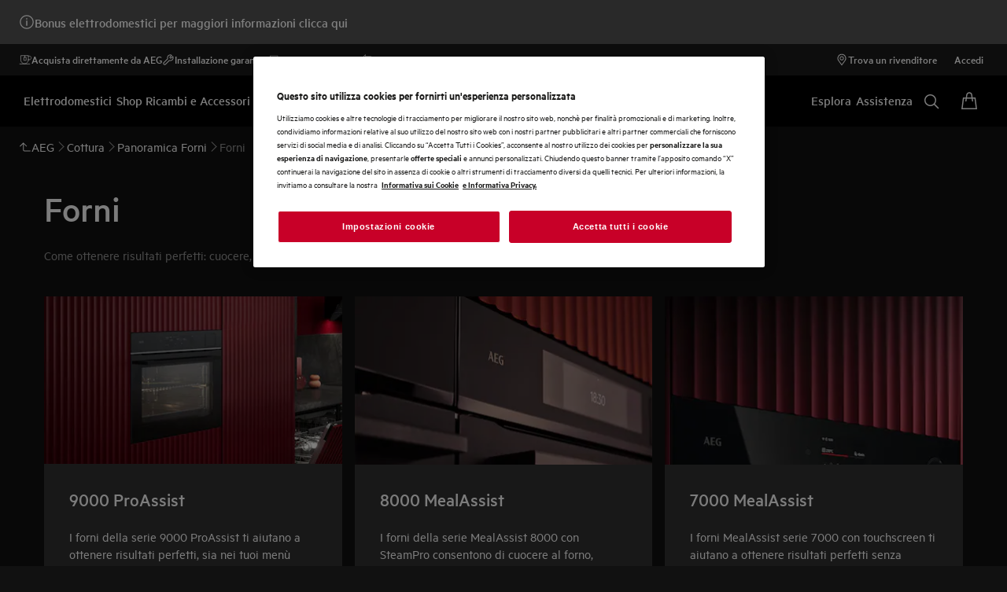

--- FILE ---
content_type: image/svg+xml
request_url: https://www.aeg.it/siteassets/common-assets/02.-product-section-updated/cx-ladder/cx-ladder-v.3/taste/ovens/icons/black-airfry.svg
body_size: 1058
content:
<svg width="33" height="33" viewBox="0 0 33 33" fill="none" xmlns="http://www.w3.org/2000/svg">
<g clip-path="url(#clip0_858_22759)">
<path d="M16.2067 32.205C7.38292 32.205 0.204956 25.0271 0.204956 16.2068C0.204956 7.38652 7.38292 0.205017 16.2067 0.205017C25.0305 0.205017 32.205 7.38298 32.205 16.2068C32.205 25.0306 25.027 32.205 16.2067 32.205ZM16.2067 1.44382C8.06603 1.44382 1.44376 8.06609 1.44376 16.2068C1.44376 24.3475 8.06603 30.9662 16.2067 30.9662C24.3474 30.9662 30.9662 24.3439 30.9662 16.2068C30.9662 8.06963 24.3439 1.44382 16.2067 1.44382Z" fill="black"/>
<path d="M21.6747 8.97899C21.6747 8.86966 21.584 8.77899 21.4747 8.77899H20.5654C20.456 8.77899 20.3654 8.86966 20.3654 8.97899V11.835H21.6747V8.97899Z" fill="black"/>
<path d="M18.328 6.79503C18.328 6.6857 18.2373 6.59503 18.128 6.59503H17.2187C17.1093 6.59503 17.0187 6.6857 17.0187 6.79503V11.8324H18.328V6.79503Z" fill="black"/>
<path d="M14.9813 6.79503C14.9813 6.6857 14.8907 6.59503 14.7813 6.59503H13.872C13.7627 6.59503 13.672 6.6857 13.672 6.79503V11.0537C14.0293 11.083 14.472 11.1444 14.9813 11.2644V6.79503Z" fill="black"/>
<path d="M11.4933 17.187C11.0053 16.7977 10.6853 16.2164 10.6613 15.555C10.6133 14.3417 11.5653 13.3204 12.8266 13.2324L12.872 13.227C12.896 13.2244 15.1733 12.9417 18.1546 15.259C17.064 16.251 16.0453 16.835 15.208 17.187H17.896C18.3946 16.8244 18.9146 16.3924 19.4426 15.875L20.9733 15.8137C21.128 16.099 21.3333 16.3524 21.5973 16.5604C21.72 16.6564 21.864 16.7017 22.008 16.7017C22.2053 16.7017 22.4 16.6137 22.5333 16.4457C22.76 16.155 22.7093 15.7364 22.4213 15.5097C22.2773 15.3977 22.168 15.2564 22.1013 15.099C22.1573 14.9364 22.2533 14.7897 22.3893 14.6644C22.6586 14.4137 22.6773 13.9924 22.4266 13.723C22.176 13.451 21.7546 13.435 21.4853 13.6857C21.2373 13.915 21.0453 14.1844 20.9146 14.4804L19.392 14.5417C15.9173 11.6404 13.0506 11.8644 12.7173 11.9017C10.7413 12.0484 9.25331 13.6724 9.33064 15.6057C9.35464 16.179 9.51464 16.715 9.77597 17.1844H11.496L11.4933 17.187Z" fill="black"/>
<path d="M26.7253 18.0777H26.0053H6.00532H5.28532C4.91732 18.0777 4.61865 18.3764 4.61865 18.7444C4.61865 19.1124 4.91732 19.411 5.28532 19.411H6.43199L7.48532 22.6804C7.75465 23.5977 8.42932 24.2057 9.18399 24.2057H22.8267C23.5787 24.2057 24.2533 23.6004 24.5253 22.6804L25.5787 19.411H26.7253C27.0933 19.411 27.392 19.1124 27.392 18.7444C27.392 18.3764 27.0933 18.0777 26.7253 18.0777ZM9.92799 22.8724H9.18399C9.10932 22.8724 8.88532 22.7097 8.76532 22.3044L8.75999 22.2884L8.75465 22.2724L8.53865 21.6004H9.92799V22.8724ZM9.92799 20.667H8.23999L7.83465 19.411H9.92799V20.667ZM13.664 22.8724H10.8613V21.6004H13.664V22.8724ZM13.664 20.667H10.8613V19.411H13.664V20.667ZM17.4027 22.8724H14.6V21.6004H17.4027V22.8724ZM17.4027 20.667H14.6V19.411H17.4027V20.667ZM21.1387 22.8724H18.336V21.6004H21.1387V22.8724ZM21.1387 20.667H18.336V19.411H21.1387V20.667ZM23.256 22.2724L23.2507 22.2884L23.2453 22.3044C23.128 22.707 22.9013 22.8724 22.8267 22.8724H22.0693V21.6004H23.4693L23.2533 22.2724H23.256ZM23.7733 20.667H22.072V19.411H24.1787L23.7733 20.667Z" fill="black"/>
<path d="M11.6347 11.2323V8.97899C11.6347 8.86966 11.544 8.77899 11.4347 8.77899H10.5253C10.416 8.77899 10.3253 8.86966 10.3253 8.97899V11.835C10.7227 11.5737 11.16 11.3683 11.6347 11.2323Z" fill="black"/>
</g>
<defs>
<clipPath id="clip0_858_22759">
<rect width="32" height="32" fill="white" transform="translate(0.204956 0.205017)"/>
</clipPath>
</defs>
</svg>


--- FILE ---
content_type: image/svg+xml
request_url: https://www.aeg.it/siteassets/common-assets/02.-product-section-updated/cx-ladder/cx-ladder-v.3/taste/ovens/icons/black-cooksmart-touch-.svg
body_size: 598
content:
<svg width="33" height="33" viewBox="0 0 33 33" fill="none" xmlns="http://www.w3.org/2000/svg">
<g clip-path="url(#clip0_995_19130)">
<path d="M16.2067 32.2051C7.38292 32.2051 0.204956 25.0271 0.204956 16.2068C0.204956 7.38658 7.38292 0.205078 16.2067 0.205078C25.0305 0.205078 32.205 7.38304 32.205 16.2068C32.205 25.0306 25.027 32.2051 16.2067 32.2051ZM16.2067 1.44388C8.06603 1.44388 1.44376 8.06615 1.44376 16.2068C1.44376 24.3475 8.06603 30.9663 16.2067 30.9663C24.3474 30.9663 30.9662 24.344 30.9662 16.2068C30.9662 8.06969 24.3439 1.44388 16.2067 1.44388Z" fill="black"/>
<path d="M10.9067 11.4244L8.776 13.5524L10.9067 15.683L11.8507 14.739L10.664 13.5524L11.8507 12.3657L10.9067 11.4244Z" fill="black"/>
<path d="M21.1041 15.683L23.2347 13.5524L21.1041 11.4244L20.1627 12.3657L21.3494 13.5524L20.1627 14.739L21.1041 15.683Z" fill="black"/>
<path d="M24.3546 8.19507H7.63995C6.95195 8.19507 6.38928 8.75773 6.38928 9.44573V17.6644C6.38928 18.3524 6.95195 18.9151 7.63995 18.9151H9.98128C10.4079 18.2857 11.0453 17.8057 11.8053 17.5817H7.71995V9.53107H24.2693V17.5817H18.9813L18.976 18.9151H24.3546C25.0426 18.9151 25.6053 18.3524 25.6053 17.6644V9.44573C25.6053 8.75773 25.0426 8.19507 24.3546 8.19507Z" fill="black"/>
<path d="M19.3334 20.5924L17.9654 21.9471L18 14.8964C18 14.5284 17.704 14.2271 17.336 14.2271H17.3334C16.9654 14.2271 16.6694 14.5231 16.6667 14.8911L16.656 17.3337L12.16 18.5151C11.128 18.7871 10.4054 19.7204 10.4 20.7844L10.392 22.2164C10.3814 24.3044 12.072 26.0111 14.16 26.0217H14.1787C15.0934 26.0217 15.9574 25.6964 16.6454 25.1044C16.6907 25.0777 16.7334 25.0457 16.7707 25.0084L20.272 21.5417C20.5333 21.2831 20.536 20.8617 20.2774 20.5977C20.0187 20.3364 19.5974 20.3337 19.3334 20.5924ZM16.6294 22.2457C16.624 23.595 15.5227 24.6857 14.176 24.6857H14.1654C12.8134 24.6777 11.7174 23.5737 11.7254 22.2217L11.7334 20.7897C11.7334 20.3257 12.0507 19.9204 12.4987 19.8031L16.6507 18.7124L16.632 22.2457H16.6294Z" fill="black"/>
</g>
<defs>
<clipPath id="clip0_995_19130">
<rect width="32" height="32" fill="white" transform="translate(0.204956 0.205078)"/>
</clipPath>
</defs>
</svg>


--- FILE ---
content_type: application/javascript; charset=UTF-8
request_url: https://www.aeg.it/_next/static/chunks/main-da93b3d9f9218ff2.js
body_size: 109231
content:
(self.webpackChunkSHELL=self.webpackChunkSHELL||[]).push([[179],{9088:function(e,t,n){"use strict";var r=function(){if("undefined"!=typeof self)return self;if("undefined"!=typeof window)return window;if(void 0!==n.g)return n.g;throw Error("unable to locate global object")}();e.exports=t=r.fetch,r.fetch&&(t.default=r.fetch.bind(r)),t.Headers=r.Headers,t.Request=r.Request,t.Response=r.Response},7059:function(e){e.exports=function(){"use strict";var e="undefined"!=typeof document&&document.documentMode,t={rootMargin:"0px",threshold:0,load:function(t){if("picture"===t.nodeName.toLowerCase()){var n=t.querySelector("img"),r=!1;null===n&&(n=document.createElement("img"),r=!0),e&&t.getAttribute("data-iesrc")&&(n.src=t.getAttribute("data-iesrc")),t.getAttribute("data-alt")&&(n.alt=t.getAttribute("data-alt")),r&&t.append(n)}if("video"===t.nodeName.toLowerCase()&&!t.getAttribute("data-src")&&t.children){for(var o=t.children,a=void 0,i=0;i<=o.length-1;i++)(a=o[i].getAttribute("data-src"))&&(o[i].src=a);t.load()}t.getAttribute("data-poster")&&(t.poster=t.getAttribute("data-poster")),t.getAttribute("data-src")&&(t.src=t.getAttribute("data-src")),t.getAttribute("data-srcset")&&t.setAttribute("srcset",t.getAttribute("data-srcset"));var l=",";if(t.getAttribute("data-background-delimiter")&&(l=t.getAttribute("data-background-delimiter")),t.getAttribute("data-background-image"))t.style.backgroundImage="url('"+t.getAttribute("data-background-image").split(l).join("'),url('")+"')";else if(t.getAttribute("data-background-image-set")){var s=t.getAttribute("data-background-image-set").split(l),u=s[0].substr(0,s[0].indexOf(" "))||s[0];u=-1===u.indexOf("url(")?"url("+u+")":u,1===s.length?t.style.backgroundImage=u:t.setAttribute("style",(t.getAttribute("style")||"")+"background-image: "+u+"; background-image: -webkit-image-set("+s+"); background-image: image-set("+s+")")}t.getAttribute("data-toggle-class")&&t.classList.toggle(t.getAttribute("data-toggle-class"))},loaded:function(){}};function n(e){e.setAttribute("data-loaded",!0)}var r=function(e){return"true"===e.getAttribute("data-loaded")},o=function(e){var t=1<arguments.length&&void 0!==arguments[1]?arguments[1]:document;return e instanceof Element?[e]:e instanceof NodeList?e:t.querySelectorAll(e)};return function(){var e=0<arguments.length&&void 0!==arguments[0]?arguments[0]:".lozad",a=1<arguments.length&&void 0!==arguments[1]?arguments[1]:{},i=Object.assign({},t,a),l=i.root,s=i.rootMargin,u=i.threshold,c=i.load,d=i.loaded,f=void 0;"undefined"!=typeof window&&window.IntersectionObserver&&(f=new IntersectionObserver(function(e,t){e.forEach(function(e){(0<e.intersectionRatio||e.isIntersecting)&&(t.unobserve(e.target),r(e.target)||(c(e.target),n(e.target),d(e.target)))})},{root:l,rootMargin:s,threshold:u}));for(var p,h=o(e,l),m=0;m<h.length;m++)(p=h[m]).getAttribute("data-placeholder-background")&&(p.style.background=p.getAttribute("data-placeholder-background"));return{observe:function(){for(var t=o(e,l),a=0;a<t.length;a++)r(t[a])||(f?f.observe(t[a]):(c(t[a]),n(t[a]),d(t[a])))},triggerLoad:function(e){r(e)||(c(e),n(e),d(e))},observer:f}}}()},37:function(){"trimStart"in String.prototype||(String.prototype.trimStart=String.prototype.trimLeft),"trimEnd"in String.prototype||(String.prototype.trimEnd=String.prototype.trimRight),"description"in Symbol.prototype||Object.defineProperty(Symbol.prototype,"description",{configurable:!0,get:function(){var e=/\((.*)\)/.exec(this.toString());return e?e[1]:void 0}}),Array.prototype.flat||(Array.prototype.flat=function(e,t){return t=this.concat.apply([],this),e>1&&t.some(Array.isArray)?t.flat(e-1):t},Array.prototype.flatMap=function(e,t){return this.map(e,t).flat()}),Promise.prototype.finally||(Promise.prototype.finally=function(e){if("function"!=typeof e)return this.then(e,e);var t=this.constructor||Promise;return this.then(function(n){return t.resolve(e()).then(function(){return n})},function(n){return t.resolve(e()).then(function(){throw n})})}),Object.fromEntries||(Object.fromEntries=function(e){return Array.from(e).reduce(function(e,t){return e[t[0]]=t[1],e},{})})},3454:function(e,t,n){"use strict";var r,o;e.exports=(null==(r=n.g.process)?void 0:r.env)&&"object"==typeof(null==(o=n.g.process)?void 0:o.env)?n.g.process:n(7663)},5020:function(e,t,n){"use strict";n.d(t,{C$:function(){return i},CO:function(){return v},Fn:function(){return b},L9:function(){return r},Nv:function(){return h},Qu:function(){return c},TJ:function(){return m},b3:function(){return _},bO:function(){return p},k2:function(){return s},ko:function(){return d},ox:function(){return g},sV:function(){return l},uF:function(){return o},uw:function(){return u},vf:function(){return a},y6:function(){return f}});let r="GigyaHashTag",o="GigyaUnsupportedBrowser",a="oidc-login-modal",i="oidc-login-screen",l="EfcLogin",s="load-iframe-login",u="login-status",c="message",d="gigya",f=50,p="",h="logout",m="CCv2Token",g="/mypages/modal-login/open",v="OrderConfirmationPage",b={LOGIN_SCREEN:"gigya-login-screen"},_={PASSWORDLESS_LOGIN_FORM:"gigya-passwordless-login-form"}},4797:function(e,t,n){"use strict";n.r(t),n.d(t,{ClientLink:function(){return j},PrefetchController:function(){return O},useClientRouting:function(){return R},usePrefetchWhenInView:function(){return s},usePrefetchWhenMouseOver:function(){return u},useProductDetailPrefetch:function(){return f},useResourcesPrefetch:function(){return C},useRouterPrefetch:function(){return x},useSlicePrefetch:function(){return k}});var r=n(2807),o=n(7685),a=n(3027),i=n.n(a),l=n(1048);function s(){let e=!(arguments.length>0)||void 0===arguments[0]||arguments[0],t=arguments.length>1&&void 0!==arguments[1]?arguments[1]:l.NO_OPS,n=arguments.length>2&&void 0!==arguments[2]?arguments[2]:{},[r,o]=(0,a.useState)(null);return(0,a.useEffect)(()=>{if(!e||!r||!t)return;let o=new IntersectionObserver(e=>{let[n]=e;n&&n.isIntersecting&&(t(),o.disconnect())},n);return o.observe(r),()=>{null==o||o.disconnect()}},[n,r,e,t]),{ref:o}}function u(){let e=!(arguments.length>0)||void 0===arguments[0]||arguments[0],t=arguments.length>1&&void 0!==arguments[1]?arguments[1]:l.NO_OPS,[n,r]=(0,a.useState)(null);return(0,a.useEffect)(()=>{if(e&&n&&t)return n.addEventListener("mouseenter",t),()=>{n.removeEventListener("mouseenter",t)}},[n,t,e]),{ref:r}}var c=n(2010),d=n(7799);function f(){let e=!(arguments.length>0)||void 0===arguments[0]||arguments[0],t=(0,o.useGlobalBoundStore)((0,c.N)(e=>e.settings)),r=(0,a.useCallback)(async r=>{try{var o,a;if(!r||!e)return null;let i=!!((null==t?void 0:null===(o=t.d2c)||void 0===o?void 0:o.endPoint)&&(null==t?void 0:null===(a=t.d2c)||void 0===a?void 0:a.baseSiteId));if(!i)return null;let{ccv2ProductServices:l}=await n.e(5112).then(n.t.bind(n,5112,23)),s=await l.getProduct({productCode:r,settings:t,retry:1,timeout:Number("60000"),isD2CMarket:!0});return d.Z.pdpPrefetchedStore.addProduct(s),s}catch(e){return console.warn("Error when prefetching product",r,e),null}},[t,e]);return{prefetchProductDetail:r}}var p=n(4999),h=n(1474),m=n(3048),g=n(7427),v=n(4536),b=n(7797),_=n(2091),y=n(5346);async function w(e){var t,n;if(!(null===(t=window.next)||void 0===t?void 0:null===(n=t.router)||void 0===n?void 0:n.pageLoader))return"";let{pathname:r,query:o}=(0,g.parseRelativeUrl)(e),a=await window.next.router.pageLoader.getPageList(),i=function(e,t){let n=(0,v.removeTrailingSlash)((0,p.denormalizePagePath)(e));return"/404"===n||"/_error"===n?e:(t.includes(n)||t.some(t=>!!((0,m.isDynamicRoute)(t)&&(0,_.getRouteRegex)(t).re.test(n))&&(e=t,!0)),(0,v.removeTrailingSlash)(e))}(r,a),l=(0,v.removeTrailingSlash)(i),s=(0,_.getRouteRegex)(l),u=(0,b.getRouteMatcher)(s)(r);return u&&Object.assign(o,u),window.next.router.pageLoader.getDataHref({href:(0,h.formatWithValidation)({pathname:i,query:o}),asPath:e,locale:void 0})}function x(){let e=!(arguments.length>0)||void 0===arguments[0]||arguments[0],t=(0,y.useRouter)(),n=(0,a.useCallback)(async n=>{try{if(!n||!e)return;t.prefetch(n);let r=await w(n);return fetch(r)}catch(e){return console.warn("Error when prefetching router",e),null}},[t,e]);return{prefetchRouter:n}}var S=n(5978),P=n(6710);let E={[S.Slices.PDP]:P.Ph.loadPDPContainer,[S.Slices.PLP]:P.Ph.loadPLPContainer,[S.Slices.HOME_PAGE]:P.Ph.loadDynamicHeroBlock};function k(){let e=!(arguments.length>0)||void 0===arguments[0]||arguments[0],t=t=>{if(!e)return;let n=E[t];if(!n){console.warn("No matching load function for slice",t);return}return n()};return{prefetchSlice:t}}function C(){let e=!(arguments.length>0)||void 0===arguments[0]||arguments[0],{prefetchRouter:t}=x(e),{prefetchProductDetail:n}=f(e),{prefetchSlice:r}=k(e),o=(0,a.useCallback)(async function(e,o,a){let i=arguments.length>3&&void 0!==arguments[3]?arguments[3]:l.NO_OPS;return await Promise.all([t(e),o?n(o):void 0,i?i():void 0,a?r(a):void 0])},[t,n,r]);return{prefetch:o}}function O(e){let{children:t,tagName:n="div",className:r="prefetch-controller",prefetchOptions:c,childrenProps:d={},...f}=e,p=(0,o.useGlobalBoundStore)(e=>!!e.dynamicState.isUseClientSideRouting),{route:h,productCode:m,additionalPrefetcher:g=l.NO_OPS,slice:v}=c||{},{prefetch:b}=C(p),_=(0,a.useCallback)((0,l.immediateDebounce)(()=>{b(h,m,v,g)},1e4),[h,m,g,v,b]),{ref:y}=s(p,_),{ref:w}=u(p,_);return i().createElement(n,{className:r,ref:function(e){y(e),w(e)},...f},i().Children.map(t,e=>e&&i().isValidElement(e)?i().cloneElement(e,d):e))}function T(e){let t=arguments.length>1&&void 0!==arguments[1]&&arguments[1];if(e){if(t){window.location.replace(e);return}window.location.href=e}}function R(){let e=!(arguments.length>0)||void 0===arguments[0]||arguments[0],t=(0,y.useRouter)(),n=(0,o.useGlobalBoundStore)(e=>e.setIsClientLinkClicked),r=(0,a.useCallback)(()=>{n(!0)},[n]),i=(0,a.useCallback)((n,o)=>e?(r(),t.push(n,void 0,o)):T(n),[t,e,r]),l=(0,a.useCallback)((n,o)=>e?(r(),t.replace(n,void 0,o)):T(n,!0),[t,e,r]);return{push:i,replace:l}}function j(e){let{href:t,prefetchOptions:n={},className:a="client-link",childrenProps:i={},style:l,...s}=e,u=(0,o.useGlobalBoundStore)(e=>!!e.dynamicState.isUseClientSideRouting),{push:c}=R(u),d=e=>{e.preventDefault(),c(t)},f={...n,route:t};return(0,r.jsx)(O,{tagName:"a",href:t,prefetchOptions:f,className:a,onClick:d,childrenProps:i,...s})}},7641:function(e,t,n){"use strict";var r=n(2807),o=n(3027);class a extends o.Component{static getDerivedStateFromError(){return{hasError:!0}}componentDidCatch(e,t){console.error("Uncaught error:",e,t)}render(){return this.state.hasError?this.props.isRoot&&(0,r.jsx)("h1",{children:"Sorry.. there was an error"}):this.props.children}constructor(...e){super(...e),this.state={hasError:!1}}}t.Z=a},3587:function(e,t,n){"use strict";Object.defineProperty(t,"__esModule",{value:!0}),n(1757),(globalThis||self).placeholderModuleEnsure=()=>{throw Error("should not exec")},Object.defineProperty(t,"__esModule",{value:!0}),Object.defineProperty(t,"default",{enumerable:!0,get:function(){return l}});let r=n(8754),o=r._(n(3027)),a=n(2753);async function i(e){let{Component:t,ctx:n}=e,r=await (0,a.loadGetInitialProps)(t,n);return{pageProps:r}}class l extends o.default.Component{render(){let{Component:e,pageProps:t}=this.props;return o.default.createElement(e,t)}}l.origGetInitialProps=i,l.getInitialProps=i,("function"==typeof t.default||"object"==typeof t.default&&null!==t.default)&&void 0===t.default.__esModule&&(Object.defineProperty(t.default,"__esModule",{value:!0}),Object.assign(t.default,t),e.exports=t.default)},9443:function(e,t,n){"use strict";Object.defineProperty(t,"__esModule",{value:!0}),Object.defineProperty(t,"addBasePath",{enumerable:!0,get:function(){return a}});let r=n(2007),o=n(4977);function a(e,t){return(0,o.normalizePathTrailingSlash)((0,r.addPathPrefix)(e,""))}("function"==typeof t.default||"object"==typeof t.default&&null!==t.default)&&void 0===t.default.__esModule&&(Object.defineProperty(t.default,"__esModule",{value:!0}),Object.assign(t.default,t),e.exports=t.default)},216:function(e,t,n){"use strict";Object.defineProperty(t,"__esModule",{value:!0}),Object.defineProperty(t,"addLocale",{enumerable:!0,get:function(){return r}}),n(4977);let r=function(e){for(var t=arguments.length,n=Array(t>1?t-1:0),r=1;r<t;r++)n[r-1]=arguments[r];return e};("function"==typeof t.default||"object"==typeof t.default&&null!==t.default)&&void 0===t.default.__esModule&&(Object.defineProperty(t.default,"__esModule",{value:!0}),Object.assign(t.default,t),e.exports=t.default)},9281:function(e,t){"use strict";var n,r;Object.defineProperty(t,"__esModule",{value:!0}),function(e,t){for(var n in t)Object.defineProperty(e,n,{enumerable:!0,get:t[n]})}(t,{PrefetchKind:function(){return n},ACTION_REFRESH:function(){return o},ACTION_NAVIGATE:function(){return a},ACTION_RESTORE:function(){return i},ACTION_SERVER_PATCH:function(){return l},ACTION_PREFETCH:function(){return s},ACTION_FAST_REFRESH:function(){return u},ACTION_SERVER_ACTION:function(){return c}});let o="refresh",a="navigate",i="restore",l="server-patch",s="prefetch",u="fast-refresh",c="server-action";(r=n||(n={})).AUTO="auto",r.FULL="full",r.TEMPORARY="temporary",("function"==typeof t.default||"object"==typeof t.default&&null!==t.default)&&void 0===t.default.__esModule&&(Object.defineProperty(t.default,"__esModule",{value:!0}),Object.assign(t.default,t),e.exports=t.default)},2754:function(e,t){"use strict";Object.defineProperty(t,"__esModule",{value:!0}),Object.defineProperty(t,"detectDomainLocale",{enumerable:!0,get:function(){return n}});let n=function(){for(var e=arguments.length,t=Array(e),n=0;n<e;n++)t[n]=arguments[n]};("function"==typeof t.default||"object"==typeof t.default&&null!==t.default)&&void 0===t.default.__esModule&&(Object.defineProperty(t.default,"__esModule",{value:!0}),Object.assign(t.default,t),e.exports=t.default)},6349:function(e,t){"use strict";function n(e,t,n,r){return!1}Object.defineProperty(t,"__esModule",{value:!0}),Object.defineProperty(t,"getDomainLocale",{enumerable:!0,get:function(){return n}}),("function"==typeof t.default||"object"==typeof t.default&&null!==t.default)&&void 0===t.default.__esModule&&(Object.defineProperty(t.default,"__esModule",{value:!0}),Object.assign(t.default,t),e.exports=t.default)},594:function(e,t,n){"use strict";Object.defineProperty(t,"__esModule",{value:!0}),Object.defineProperty(t,"hasBasePath",{enumerable:!0,get:function(){return o}});let r=n(7985);function o(e){return(0,r.pathHasPrefix)(e,"")}("function"==typeof t.default||"object"==typeof t.default&&null!==t.default)&&void 0===t.default.__esModule&&(Object.defineProperty(t.default,"__esModule",{value:!0}),Object.assign(t.default,t),e.exports=t.default)},1410:function(e,t){"use strict";let n;Object.defineProperty(t,"__esModule",{value:!0}),function(e,t){for(var n in t)Object.defineProperty(e,n,{enumerable:!0,get:t[n]})}(t,{DOMAttributeNames:function(){return r},isEqualNode:function(){return a},default:function(){return i}});let r={acceptCharset:"accept-charset",className:"class",htmlFor:"for",httpEquiv:"http-equiv",noModule:"noModule"};function o(e){let{type:t,props:n}=e,o=document.createElement(t);for(let e in n){if(!n.hasOwnProperty(e)||"children"===e||"dangerouslySetInnerHTML"===e||void 0===n[e])continue;let a=r[e]||e.toLowerCase();"script"===t&&("async"===a||"defer"===a||"noModule"===a)?o[a]=!!n[e]:o.setAttribute(a,n[e])}let{children:a,dangerouslySetInnerHTML:i}=n;return i?o.innerHTML=i.__html||"":a&&(o.textContent="string"==typeof a?a:Array.isArray(a)?a.join(""):""),o}function a(e,t){if(e instanceof HTMLElement&&t instanceof HTMLElement){let n=t.getAttribute("nonce");if(n&&!e.getAttribute("nonce")){let r=t.cloneNode(!0);return r.setAttribute("nonce",""),r.nonce=n,n===e.nonce&&e.isEqualNode(r)}}return e.isEqualNode(t)}function i(){return{mountedInstances:new Set,updateHead:e=>{let t={};e.forEach(e=>{if("link"===e.type&&e.props["data-optimized-fonts"]){if(document.querySelector('style[data-href="'+e.props["data-href"]+'"]'))return;e.props.href=e.props["data-href"],e.props["data-href"]=void 0}let n=t[e.type]||[];n.push(e),t[e.type]=n});let r=t.title?t.title[0]:null,o="";if(r){let{children:e}=r.props;o="string"==typeof e?e:Array.isArray(e)?e.join(""):""}o!==document.title&&(document.title=o),["meta","base","link","style","script"].forEach(e=>{n(e,t[e]||[])})}}}n=(e,t)=>{let n=document.getElementsByTagName("head")[0],r=n.querySelector("meta[name=next-head-count]"),i=Number(r.content),l=[];for(let t=0,n=r.previousElementSibling;t<i;t++,n=(null==n?void 0:n.previousElementSibling)||null){var s;(null==n?void 0:null==(s=n.tagName)?void 0:s.toLowerCase())===e&&l.push(n)}let u=t.map(o).filter(e=>{for(let t=0,n=l.length;t<n;t++){let n=l[t];if(a(n,e))return l.splice(t,1),!1}return!0});l.forEach(e=>{var t;return null==(t=e.parentNode)?void 0:t.removeChild(e)}),u.forEach(e=>n.insertBefore(e,r)),r.content=(i-l.length+u.length).toString()},("function"==typeof t.default||"object"==typeof t.default&&null!==t.default)&&void 0===t.default.__esModule&&(Object.defineProperty(t.default,"__esModule",{value:!0}),Object.assign(t.default,t),e.exports=t.default)},9512:function(e,t,n){"use strict";let r,o,a,i,l,s,u,c,d,f,p,h;Object.defineProperty(t,"__esModule",{value:!0});let m=n(1757);Object.defineProperty(t,"__esModule",{value:!0}),function(e,t){for(var n in t)Object.defineProperty(e,n,{enumerable:!0,get:t[n]})}(t,{version:function(){return U},router:function(){return r},emitter:function(){return H},initialize:function(){return G},hydrate:function(){return ei}});let g=n(8754);n(37);let v=g._(n(3027)),b=g._(n(745)),_=n(1340),y=g._(n(5671)),w=n(9807),x=n(9722),S=n(3048),P=n(294),E=n(2542),k=n(2753),C=n(3341),O=g._(n(1410)),T=g._(n(381)),R=g._(n(2552)),j=n(9771),L=n(879),A=n(676),I=n(4182),M=n(3339),z=n(594),N=n(7081),D=n(9934),B=n(3349),F=g._(n(6964)),U="13.4.2",H=(0,y.default)(),$=e=>[].slice.call(e),W=!1;self.__next_require__=n;class V extends v.default.Component{componentDidCatch(e,t){this.props.fn(e,t)}componentDidMount(){this.scrollToHash(),r.isSsr&&(o.isFallback||o.nextExport&&((0,S.isDynamicRoute)(r.pathname)||location.search||W)||o.props&&o.props.__N_SSG&&(location.search||W))&&r.replace(r.pathname+"?"+String((0,P.assign)((0,P.urlQueryToSearchParams)(r.query),new URLSearchParams(location.search))),a,{_h:1,shallow:!o.isFallback&&!W}).catch(e=>{if(!e.cancelled)throw e})}componentDidUpdate(){this.scrollToHash()}scrollToHash(){let{hash:e}=location;if(!(e=e&&e.substring(1)))return;let t=document.getElementById(e);t&&setTimeout(()=>t.scrollIntoView(),0)}render(){return this.props.children}}async function G(e){void 0===e&&(e={}),o=JSON.parse(document.getElementById("__NEXT_DATA__").textContent),window.__NEXT_DATA__=o,h=o.defaultLocale;let t=o.assetPrefix||"";if(n.p=""+t+"/_next/",(0,E.setConfig)({serverRuntimeConfig:{},publicRuntimeConfig:o.runtimeConfig||{}}),a=(0,k.getURL)(),(0,z.hasBasePath)(a)&&(a=(0,M.removeBasePath)(a)),o.scriptLoader){let{initScriptLoader:e}=n(7180);e(o.scriptLoader)}i=new T.default(o.buildId,t);let u=e=>{let[t,n]=e;return i.routeLoader.onEntrypoint(t,n)};return window.__NEXT_P&&window.__NEXT_P.map(e=>setTimeout(()=>u(e),0)),window.__NEXT_P=[],window.__NEXT_P.push=u,(s=(0,O.default)()).getIsSsr=()=>r.isSsr,l=document.getElementById("__next"),{assetPrefix:t}}function q(e,t){return v.default.createElement(e,t)}function K(e){var t;let{children:n}=e;return v.default.createElement(V,{fn:e=>Q({App:d,err:e}).catch(e=>console.error("Error rendering page: ",e))},v.default.createElement(N.AppRouterContext.Provider,{value:(0,D.adaptForAppRouterInstance)(r)},v.default.createElement(B.SearchParamsContext.Provider,{value:(0,D.adaptForSearchParams)(r)},v.default.createElement(D.PathnameContextProviderAdapter,{router:r,isAutoExport:null!=(t=self.__NEXT_DATA__.autoExport)&&t},v.default.createElement(w.RouterContext.Provider,{value:(0,L.makePublicRouterInstance)(r)},v.default.createElement(_.HeadManagerContext.Provider,{value:s},v.default.createElement(I.ImageConfigContext.Provider,{value:{deviceSizes:[640,750,828,1080,1200,1920,2048,3840],imageSizes:[16,32,48,64,96,128,256,384],path:"/_next/image/",loader:"default",dangerouslyAllowSVG:!1,unoptimized:!1}},n)))))))}let Y=e=>t=>{let n={...t,Component:p,err:o.err,router:r};return v.default.createElement(K,null,q(e,n))};function Q(e){let{App:t,err:l}=e;return console.error(l),console.error("A client-side exception has occurred, see here for more info: https://nextjs.org/docs/messages/client-side-exception-occurred"),i.loadPage("/_error").then(r=>{let{page:o,styleSheets:a}=r;return(null==u?void 0:u.Component)===o?Promise.resolve().then(()=>m._(n(3395))).then(r=>Promise.resolve().then(()=>m._(n(3587))).then(n=>(t=n.default,e.App=t,r))).then(e=>({ErrorComponent:e.default,styleSheets:[]})):{ErrorComponent:o,styleSheets:a}}).then(n=>{var i;let{ErrorComponent:s,styleSheets:u}=n,c=Y(t),d={Component:s,AppTree:c,router:r,ctx:{err:l,pathname:o.page,query:o.query,asPath:a,AppTree:c}};return Promise.resolve((null==(i=e.props)?void 0:i.err)?e.props:(0,k.loadGetInitialProps)(t,d)).then(t=>eo({...e,err:l,Component:s,styleSheets:u,props:t}))})}function X(e){let{callback:t}=e;return v.default.useLayoutEffect(()=>t(),[t]),null}let Z=null,J=!0;function ee(){["beforeRender","afterHydrate","afterRender","routeChange"].forEach(e=>performance.clearMarks(e))}function et(){k.ST&&(performance.mark("afterHydrate"),performance.measure("Next.js-before-hydration","navigationStart","beforeRender"),performance.measure("Next.js-hydration","beforeRender","afterHydrate"),f&&performance.getEntriesByName("Next.js-hydration").forEach(f),ee())}function en(){if(!k.ST)return;performance.mark("afterRender");let e=performance.getEntriesByName("routeChange","mark");e.length&&(performance.measure("Next.js-route-change-to-render",e[0].name,"beforeRender"),performance.measure("Next.js-render","beforeRender","afterRender"),f&&(performance.getEntriesByName("Next.js-render").forEach(f),performance.getEntriesByName("Next.js-route-change-to-render").forEach(f)),ee(),["Next.js-route-change-to-render","Next.js-render"].forEach(e=>performance.clearMeasures(e)))}function er(e){let{callbacks:t,children:n}=e;return v.default.useLayoutEffect(()=>t.forEach(e=>e()),[t]),v.default.useEffect(()=>{(0,R.default)(f)},[]),n}function eo(e){let t,{App:n,Component:o,props:a,err:i}=e,s="initial"in e?void 0:e.styleSheets;o=o||u.Component,a=a||u.props;let d={...a,Component:o,err:i,router:r};u=d;let f=!1,p=new Promise((e,n)=>{c&&c(),t=()=>{c=null,e()},c=()=>{f=!0,c=null;let e=Error("Cancel rendering route");e.cancelled=!0,n(e)}});function h(){t()}!function(){if(!s)return;let e=$(document.querySelectorAll("style[data-n-href]")),t=new Set(e.map(e=>e.getAttribute("data-n-href"))),n=document.querySelector("noscript[data-n-css]"),r=null==n?void 0:n.getAttribute("data-n-css");s.forEach(e=>{let{href:n,text:o}=e;if(!t.has(n)){let e=document.createElement("style");e.setAttribute("data-n-href",n),e.setAttribute("media","x"),r&&e.setAttribute("nonce",r),document.head.appendChild(e),e.appendChild(document.createTextNode(o))}})}();let m=v.default.createElement(v.default.Fragment,null,v.default.createElement(X,{callback:function(){if(s&&!f){let e=new Set(s.map(e=>e.href)),t=$(document.querySelectorAll("style[data-n-href]")),n=t.map(e=>e.getAttribute("data-n-href"));for(let r=0;r<n.length;++r)e.has(n[r])?t[r].removeAttribute("media"):t[r].setAttribute("media","x");let r=document.querySelector("noscript[data-n-css]");r&&s.forEach(e=>{let{href:t}=e,n=document.querySelector('style[data-n-href="'+t+'"]');n&&(r.parentNode.insertBefore(n,r.nextSibling),r=n)}),$(document.querySelectorAll("link[data-n-p]")).forEach(e=>{e.parentNode.removeChild(e)})}if(e.scroll){let{x:t,y:n}=e.scroll;(0,x.handleSmoothScroll)(()=>{window.scrollTo(t,n)})}}}),v.default.createElement(K,null,q(n,d),v.default.createElement(C.Portal,{type:"next-route-announcer"},v.default.createElement(j.RouteAnnouncer,null))));return!function(e,t){k.ST&&performance.mark("beforeRender");let n=t(J?et:en);if(Z){let e=v.default.startTransition;e(()=>{Z.render(n)})}else Z=b.default.hydrateRoot(e,n,{onRecoverableError:F.default}),J=!1}(l,e=>v.default.createElement(er,{callbacks:[e,h]},v.default.createElement(v.default.StrictMode,null,m))),p}async function ea(e){if(e.err){await Q(e);return}try{await eo(e)}catch(n){let t=(0,A.getProperError)(n);if(t.cancelled)throw t;await Q({...e,err:t})}}async function ei(e){let t=o.err;try{let e=await i.routeLoader.whenEntrypoint("/_app");if("error"in e)throw e.error;let{component:t,exports:n}=e;d=t,n&&n.reportWebVitals&&(f=e=>{let t,{id:r,name:o,startTime:a,value:i,duration:l,entryType:s,entries:u,attribution:c}=e,d=Date.now()+"-"+(Math.floor(Math.random()*(9e12-1))+1e12);u&&u.length&&(t=u[0].startTime);let f={id:r||d,name:o,startTime:a||t,value:null==i?l:i,label:"mark"===s||"measure"===s?"custom":"web-vital"};c&&(f.attribution=c),n.reportWebVitals(f)});let r=await i.routeLoader.whenEntrypoint(o.page);if("error"in r)throw r.error;p=r.component}catch(e){t=(0,A.getProperError)(e)}window.__NEXT_PRELOADREADY&&await window.__NEXT_PRELOADREADY(o.dynamicIds),r=(0,L.createRouter)(o.page,o.query,a,{initialProps:o.props,pageLoader:i,App:d,Component:p,wrapApp:Y,err:t,isFallback:!!o.isFallback,subscription:(e,t,n)=>ea(Object.assign({},e,{App:t,scroll:n})),locale:o.locale,locales:o.locales,defaultLocale:h,domainLocales:o.domainLocales,isPreview:o.isPreview}),W=await r._initialMatchesMiddlewarePromise;let n={App:d,initial:!0,Component:p,props:o.props,err:t};(null==e?void 0:e.beforeRender)&&await e.beforeRender(),ea(n)}("function"==typeof t.default||"object"==typeof t.default&&null!==t.default)&&void 0===t.default.__esModule&&(Object.defineProperty(t.default,"__esModule",{value:!0}),Object.assign(t.default,t),e.exports=t.default)},3375:function(e,t,n){"use strict";Object.defineProperty(t,"__esModule",{value:!0}),Object.defineProperty(t,"default",{enumerable:!0,get:function(){return y}});let r=n(8754),o=r._(n(3027)),a=n(8719),i=n(9348),l=n(1474),s=n(2753),u=n(216),c=n(9807),d=n(7081),f=n(1991),p=n(6349),h=n(9443),m=n(9281),g=new Set;function v(e,t,n,r,o,a){if(!a&&!(0,i.isLocalURL)(t))return;if(!r.bypassPrefetchedCheck){let o=void 0!==r.locale?r.locale:"locale"in e?e.locale:void 0,a=t+"%"+n+"%"+o;if(g.has(a))return;g.add(a)}let l=a?e.prefetch(t,o):e.prefetch(t,n,r);Promise.resolve(l).catch(e=>{})}function b(e){return"string"==typeof e?e:(0,l.formatUrl)(e)}let _=o.default.forwardRef(function(e,t){let n,r;let{href:l,as:g,children:_,prefetch:y=null,passHref:w,replace:x,shallow:S,scroll:P,locale:E,onClick:k,onMouseEnter:C,onTouchStart:O,legacyBehavior:T=!1,...R}=e;n=_,T&&("string"==typeof n||"number"==typeof n)&&(n=o.default.createElement("a",null,n));let j=!1!==y,L=null===y?m.PrefetchKind.AUTO:m.PrefetchKind.FULL,A=o.default.useContext(c.RouterContext),I=o.default.useContext(d.AppRouterContext),M=null!=A?A:I,z=!A,{href:N,as:D}=o.default.useMemo(()=>{if(!A){let e=b(l);return{href:e,as:g?b(g):e}}let[e,t]=(0,a.resolveHref)(A,l,!0);return{href:e,as:g?(0,a.resolveHref)(A,g):t||e}},[A,l,g]),B=o.default.useRef(N),F=o.default.useRef(D);T&&(r=o.default.Children.only(n));let U=T?r&&"object"==typeof r&&r.ref:t,[H,$,W]=(0,f.useIntersection)({rootMargin:"200px"}),V=o.default.useCallback(e=>{(F.current!==D||B.current!==N)&&(W(),F.current=D,B.current=N),H(e),U&&("function"==typeof U?U(e):"object"==typeof U&&(U.current=e))},[D,U,N,W,H]);o.default.useEffect(()=>{M&&$&&j&&v(M,N,D,{locale:E},{kind:L},z)},[D,N,$,E,j,null==A?void 0:A.locale,M,z,L]);let G={ref:V,onClick(e){T||"function"!=typeof k||k(e),T&&r.props&&"function"==typeof r.props.onClick&&r.props.onClick(e),M&&!e.defaultPrevented&&function(e,t,n,r,a,l,s,u,c,d){let{nodeName:f}=e.currentTarget,p="A"===f.toUpperCase();if(p&&(function(e){let t=e.currentTarget,n=t.getAttribute("target");return n&&"_self"!==n||e.metaKey||e.ctrlKey||e.shiftKey||e.altKey||e.nativeEvent&&2===e.nativeEvent.which}(e)||!c&&!(0,i.isLocalURL)(n)))return;e.preventDefault();let h=()=>{"beforePopState"in t?t[a?"replace":"push"](n,r,{shallow:l,locale:u,scroll:s}):t[a?"replace":"push"](r||n,{forceOptimisticNavigation:!d})};c?o.default.startTransition(h):h()}(e,M,N,D,x,S,P,E,z,j)},onMouseEnter(e){T||"function"!=typeof C||C(e),T&&r.props&&"function"==typeof r.props.onMouseEnter&&r.props.onMouseEnter(e),M&&(j||!z)&&v(M,N,D,{locale:E,priority:!0,bypassPrefetchedCheck:!0},{kind:L},z)},onTouchStart(e){T||"function"!=typeof O||O(e),T&&r.props&&"function"==typeof r.props.onTouchStart&&r.props.onTouchStart(e),M&&(j||!z)&&v(M,N,D,{locale:E,priority:!0,bypassPrefetchedCheck:!0},{kind:L},z)}};if((0,s.isAbsoluteUrl)(D))G.href=D;else if(!T||w||"a"===r.type&&!("href"in r.props)){let e=void 0!==E?E:null==A?void 0:A.locale,t=(null==A?void 0:A.isLocaleDomain)&&(0,p.getDomainLocale)(D,e,null==A?void 0:A.locales,null==A?void 0:A.domainLocales);G.href=t||(0,h.addBasePath)((0,u.addLocale)(D,e,null==A?void 0:A.defaultLocale))}return T?o.default.cloneElement(r,G):o.default.createElement("a",{...R,...G},n)}),y=_;("function"==typeof t.default||"object"==typeof t.default&&null!==t.default)&&void 0===t.default.__esModule&&(Object.defineProperty(t.default,"__esModule",{value:!0}),Object.assign(t.default,t),e.exports=t.default)},4798:function(e,t,n){"use strict";Object.defineProperty(t,"__esModule",{value:!0});let r=n(9512);window.next={version:r.version,get router(){return r.router},emitter:r.emitter},(0,r.initialize)({}).then(()=>(0,r.hydrate)()).catch(console.error),("function"==typeof t.default||"object"==typeof t.default&&null!==t.default)&&void 0===t.default.__esModule&&(Object.defineProperty(t.default,"__esModule",{value:!0}),Object.assign(t.default,t),e.exports=t.default)},4977:function(e,t,n){"use strict";Object.defineProperty(t,"__esModule",{value:!0}),Object.defineProperty(t,"normalizePathTrailingSlash",{enumerable:!0,get:function(){return a}});let r=n(4536),o=n(7552),a=e=>{if(!e.startsWith("/"))return e;let{pathname:t,query:n,hash:a}=(0,o.parsePath)(e);return/\.[^/]+\/?$/.test(t)?""+(0,r.removeTrailingSlash)(t)+n+a:t.endsWith("/")?""+t+n+a:t+"/"+n+a};("function"==typeof t.default||"object"==typeof t.default&&null!==t.default)&&void 0===t.default.__esModule&&(Object.defineProperty(t.default,"__esModule",{value:!0}),Object.assign(t.default,t),e.exports=t.default)},6964:function(e,t,n){"use strict";Object.defineProperty(t,"__esModule",{value:!0}),Object.defineProperty(t,"default",{enumerable:!0,get:function(){return o}});let r=n(2591);function o(e){let t="function"==typeof reportError?reportError:e=>{window.console.error(e)};e.digest!==r.NEXT_DYNAMIC_NO_SSR_CODE&&t(e)}("function"==typeof t.default||"object"==typeof t.default&&null!==t.default)&&void 0===t.default.__esModule&&(Object.defineProperty(t.default,"__esModule",{value:!0}),Object.assign(t.default,t),e.exports=t.default)},381:function(e,t,n){"use strict";Object.defineProperty(t,"__esModule",{value:!0}),Object.defineProperty(t,"default",{enumerable:!0,get:function(){return f}});let r=n(8754),o=n(9443),a=n(5436),i=r._(n(1725)),l=n(216),s=n(3048),u=n(7427),c=n(4536),d=n(9440);class f{getPageList(){return(0,d.getClientBuildManifest)().then(e=>e.sortedPages)}getMiddleware(){return window.__MIDDLEWARE_MATCHERS=[],window.__MIDDLEWARE_MATCHERS}getDataHref(e){let{asPath:t,href:n,locale:r}=e,{pathname:d,query:f,search:p}=(0,u.parseRelativeUrl)(n),{pathname:h}=(0,u.parseRelativeUrl)(t),m=(0,c.removeTrailingSlash)(d);if("/"!==m[0])throw Error('Route name should start with a "/", got "'+m+'"');return(e=>{let t=(0,i.default)((0,c.removeTrailingSlash)((0,l.addLocale)(e,r)),".json");return(0,o.addBasePath)("/_next/data/"+this.buildId+t+p,!0)})(e.skipInterpolation?h:(0,s.isDynamicRoute)(m)?(0,a.interpolateAs)(d,h,f).result:m)}_isSsg(e){return this.promisedSsgManifest.then(t=>t.has(e))}loadPage(e){return this.routeLoader.loadRoute(e).then(e=>{if("component"in e)return{page:e.component,mod:e.exports,styleSheets:e.styles.map(e=>({href:e.href,text:e.content}))};throw e.error})}prefetch(e){return this.routeLoader.prefetch(e)}constructor(e,t){this.routeLoader=(0,d.createRouteLoader)(t),this.buildId=e,this.assetPrefix=t,this.promisedSsgManifest=new Promise(e=>{window.__SSG_MANIFEST?e(window.__SSG_MANIFEST):window.__SSG_MANIFEST_CB=()=>{e(window.__SSG_MANIFEST)}})}}("function"==typeof t.default||"object"==typeof t.default&&null!==t.default)&&void 0===t.default.__esModule&&(Object.defineProperty(t.default,"__esModule",{value:!0}),Object.assign(t.default,t),e.exports=t.default)},2552:function(e,t,n){"use strict";let r;Object.defineProperty(t,"__esModule",{value:!0}),Object.defineProperty(t,"default",{enumerable:!0,get:function(){return l}});let o=["CLS","FCP","FID","INP","LCP","TTFB"];location.href;let a=!1;function i(e){r&&r(e)}let l=e=>{if(r=e,!a)for(let e of(a=!0,o))try{let t;t||(t=n(8018)),t["on"+e](i)}catch(t){console.warn("Failed to track "+e+" web-vital",t)}};("function"==typeof t.default||"object"==typeof t.default&&null!==t.default)&&void 0===t.default.__esModule&&(Object.defineProperty(t.default,"__esModule",{value:!0}),Object.assign(t.default,t),e.exports=t.default)},3341:function(e,t,n){"use strict";Object.defineProperty(t,"__esModule",{value:!0}),Object.defineProperty(t,"Portal",{enumerable:!0,get:function(){return a}});let r=n(3027),o=n(5042),a=e=>{let{children:t,type:n}=e,[a,i]=(0,r.useState)(null);return(0,r.useEffect)(()=>{let e=document.createElement(n);return document.body.appendChild(e),i(e),()=>{document.body.removeChild(e)}},[n]),a?(0,o.createPortal)(t,a):null};("function"==typeof t.default||"object"==typeof t.default&&null!==t.default)&&void 0===t.default.__esModule&&(Object.defineProperty(t.default,"__esModule",{value:!0}),Object.assign(t.default,t),e.exports=t.default)},3339:function(e,t,n){"use strict";function r(e){return(e=e.slice(0)).startsWith("/")||(e="/"+e),e}Object.defineProperty(t,"__esModule",{value:!0}),Object.defineProperty(t,"removeBasePath",{enumerable:!0,get:function(){return r}}),n(594),("function"==typeof t.default||"object"==typeof t.default&&null!==t.default)&&void 0===t.default.__esModule&&(Object.defineProperty(t.default,"__esModule",{value:!0}),Object.assign(t.default,t),e.exports=t.default)},5088:function(e,t,n){"use strict";function r(e,t){return e}Object.defineProperty(t,"__esModule",{value:!0}),Object.defineProperty(t,"removeLocale",{enumerable:!0,get:function(){return r}}),n(7552),("function"==typeof t.default||"object"==typeof t.default&&null!==t.default)&&void 0===t.default.__esModule&&(Object.defineProperty(t.default,"__esModule",{value:!0}),Object.assign(t.default,t),e.exports=t.default)},8010:function(e,t){"use strict";Object.defineProperty(t,"__esModule",{value:!0}),function(e,t){for(var n in t)Object.defineProperty(e,n,{enumerable:!0,get:t[n]})}(t,{requestIdleCallback:function(){return n},cancelIdleCallback:function(){return r}});let n="undefined"!=typeof self&&self.requestIdleCallback&&self.requestIdleCallback.bind(window)||function(e){let t=Date.now();return self.setTimeout(function(){e({didTimeout:!1,timeRemaining:function(){return Math.max(0,50-(Date.now()-t))}})},1)},r="undefined"!=typeof self&&self.cancelIdleCallback&&self.cancelIdleCallback.bind(window)||function(e){return clearTimeout(e)};("function"==typeof t.default||"object"==typeof t.default&&null!==t.default)&&void 0===t.default.__esModule&&(Object.defineProperty(t.default,"__esModule",{value:!0}),Object.assign(t.default,t),e.exports=t.default)},9771:function(e,t,n){"use strict";Object.defineProperty(t,"__esModule",{value:!0}),function(e,t){for(var n in t)Object.defineProperty(e,n,{enumerable:!0,get:t[n]})}(t,{RouteAnnouncer:function(){return l},default:function(){return s}});let r=n(8754),o=r._(n(3027)),a=n(879),i={border:0,clip:"rect(0 0 0 0)",height:"1px",margin:"-1px",overflow:"hidden",padding:0,position:"absolute",top:0,width:"1px",whiteSpace:"nowrap",wordWrap:"normal"},l=()=>{let{asPath:e}=(0,a.useRouter)(),[t,n]=o.default.useState(""),r=o.default.useRef(e);return o.default.useEffect(()=>{if(r.current!==e){if(r.current=e,document.title)n(document.title);else{var t;let r=document.querySelector("h1"),o=null!=(t=null==r?void 0:r.innerText)?t:null==r?void 0:r.textContent;n(o||e)}}},[e]),o.default.createElement("p",{"aria-live":"assertive",id:"__next-route-announcer__",role:"alert",style:i},t)},s=l;("function"==typeof t.default||"object"==typeof t.default&&null!==t.default)&&void 0===t.default.__esModule&&(Object.defineProperty(t.default,"__esModule",{value:!0}),Object.assign(t.default,t),e.exports=t.default)},9440:function(e,t,n){"use strict";Object.defineProperty(t,"__esModule",{value:!0}),function(e,t){for(var n in t)Object.defineProperty(e,n,{enumerable:!0,get:t[n]})}(t,{markAssetError:function(){return l},isAssetError:function(){return s},getClientBuildManifest:function(){return d},createRouteLoader:function(){return p}}),n(8754),n(1725);let r=n(4027),o=n(8010);function a(e,t,n){let r,o=t.get(e);if(o)return"future"in o?o.future:Promise.resolve(o);let a=new Promise(e=>{r=e});return t.set(e,o={resolve:r,future:a}),n?n().then(e=>(r(e),e)).catch(n=>{throw t.delete(e),n}):a}let i=Symbol("ASSET_LOAD_ERROR");function l(e){return Object.defineProperty(e,i,{})}function s(e){return e&&i in e}let u=function(e){try{return e=document.createElement("link"),!!window.MSInputMethodContext&&!!document.documentMode||e.relList.supports("prefetch")}catch(e){return!1}}();function c(e,t,n){return new Promise((r,a)=>{let i=!1;e.then(e=>{i=!0,r(e)}).catch(a),(0,o.requestIdleCallback)(()=>setTimeout(()=>{i||a(n)},t))})}function d(){if(self.__BUILD_MANIFEST)return Promise.resolve(self.__BUILD_MANIFEST);let e=new Promise(e=>{let t=self.__BUILD_MANIFEST_CB;self.__BUILD_MANIFEST_CB=()=>{e(self.__BUILD_MANIFEST),t&&t()}});return c(e,3800,l(Error("Failed to load client build manifest")))}function f(e,t){return d().then(n=>{if(!(t in n))throw l(Error("Failed to lookup route: "+t));let o=n[t].map(t=>e+"/_next/"+encodeURI(t));return{scripts:o.filter(e=>e.endsWith(".js")).map(e=>(0,r.__unsafeCreateTrustedScriptURL)(e)),css:o.filter(e=>e.endsWith(".css"))}})}function p(e){let t=new Map,n=new Map,r=new Map,i=new Map;function s(e){{var t;let r=n.get(e.toString());return r||(document.querySelector('script[src^="'+e+'"]')?Promise.resolve():(n.set(e.toString(),r=new Promise((n,r)=>{(t=document.createElement("script")).onload=n,t.onerror=()=>r(l(Error("Failed to load script: "+e))),t.crossOrigin=void 0,t.src=e,document.body.appendChild(t)})),r))}}function d(e){let t=r.get(e);return t||r.set(e,t=fetch(e).then(t=>{if(!t.ok)throw Error("Failed to load stylesheet: "+e);return t.text().then(t=>({href:e,content:t}))}).catch(e=>{throw l(e)})),t}return{whenEntrypoint:e=>a(e,t),onEntrypoint(e,n){(n?Promise.resolve().then(()=>n()).then(e=>({component:e&&e.default||e,exports:e}),e=>({error:e})):Promise.resolve(void 0)).then(n=>{let r=t.get(e);r&&"resolve"in r?n&&(t.set(e,n),r.resolve(n)):(n?t.set(e,n):t.delete(e),i.delete(e))})},loadRoute(n,r){return a(n,i,()=>{let o;return c(f(e,n).then(e=>{let{scripts:r,css:o}=e;return Promise.all([t.has(n)?[]:Promise.all(r.map(s)),Promise.all(o.map(d))])}).then(e=>this.whenEntrypoint(n).then(t=>({entrypoint:t,styles:e[1]}))),3800,l(Error("Route did not complete loading: "+n))).then(e=>{let{entrypoint:t,styles:n}=e,r=Object.assign({styles:n},t);return"error"in t?t:r}).catch(e=>{if(r)throw e;return{error:e}}).finally(()=>null==o?void 0:o())})},prefetch(t){let n;return(n=navigator.connection)&&(n.saveData||/2g/.test(n.effectiveType))?Promise.resolve():f(e,t).then(e=>Promise.all(u?e.scripts.map(e=>{var t,n,r;return t=e.toString(),n="script",new Promise((e,o)=>{if(document.querySelector('\n      link[rel="prefetch"][href^="'+t+'"],\n      link[rel="preload"][href^="'+t+'"],\n      script[src^="'+t+'"]'))return e();r=document.createElement("link"),n&&(r.as=n),r.rel="prefetch",r.crossOrigin=void 0,r.onload=e,r.onerror=()=>o(l(Error("Failed to prefetch: "+t))),r.href=t,document.head.appendChild(r)})}):[])).then(()=>{(0,o.requestIdleCallback)(()=>this.loadRoute(t,!0).catch(()=>{}))}).catch(()=>{})}}}("function"==typeof t.default||"object"==typeof t.default&&null!==t.default)&&void 0===t.default.__esModule&&(Object.defineProperty(t.default,"__esModule",{value:!0}),Object.assign(t.default,t),e.exports=t.default)},879:function(e,t,n){"use strict";Object.defineProperty(t,"__esModule",{value:!0}),function(e,t){for(var n in t)Object.defineProperty(e,n,{enumerable:!0,get:t[n]})}(t,{Router:function(){return a.default},default:function(){return p},withRouter:function(){return s.default},useRouter:function(){return h},createRouter:function(){return m},makePublicRouterInstance:function(){return g}});let r=n(8754),o=r._(n(3027)),a=r._(n(7719)),i=n(9807),l=r._(n(676)),s=r._(n(9489)),u={router:null,readyCallbacks:[],ready(e){if(this.router)return e();this.readyCallbacks.push(e)}},c=["pathname","route","query","asPath","components","isFallback","basePath","locale","locales","defaultLocale","isReady","isPreview","isLocaleDomain","domainLocales"],d=["push","replace","reload","back","prefetch","beforePopState"];function f(){if(!u.router)throw Error('No router instance found.\nYou should only use "next/router" on the client side of your app.\n');return u.router}Object.defineProperty(u,"events",{get:()=>a.default.events}),c.forEach(e=>{Object.defineProperty(u,e,{get(){let t=f();return t[e]}})}),d.forEach(e=>{u[e]=function(){for(var t=arguments.length,n=Array(t),r=0;r<t;r++)n[r]=arguments[r];let o=f();return o[e](...n)}}),["routeChangeStart","beforeHistoryChange","routeChangeComplete","routeChangeError","hashChangeStart","hashChangeComplete"].forEach(e=>{u.ready(()=>{a.default.events.on(e,function(){for(var t=arguments.length,n=Array(t),r=0;r<t;r++)n[r]=arguments[r];let o="on"+e.charAt(0).toUpperCase()+e.substring(1);if(u[o])try{u[o](...n)}catch(e){console.error("Error when running the Router event: "+o),console.error((0,l.default)(e)?e.message+"\n"+e.stack:e+"")}})})});let p=u;function h(){let e=o.default.useContext(i.RouterContext);if(!e)throw Error("NextRouter was not mounted. https://nextjs.org/docs/messages/next-router-not-mounted");return e}function m(){for(var e=arguments.length,t=Array(e),n=0;n<e;n++)t[n]=arguments[n];return u.router=new a.default(...t),u.readyCallbacks.forEach(e=>e()),u.readyCallbacks=[],u.router}function g(e){let t={};for(let n of c){if("object"==typeof e[n]){t[n]=Object.assign(Array.isArray(e[n])?[]:{},e[n]);continue}t[n]=e[n]}return t.events=a.default.events,d.forEach(n=>{t[n]=function(){for(var t=arguments.length,r=Array(t),o=0;o<t;o++)r[o]=arguments[o];return e[n](...r)}}),t}("function"==typeof t.default||"object"==typeof t.default&&null!==t.default)&&void 0===t.default.__esModule&&(Object.defineProperty(t.default,"__esModule",{value:!0}),Object.assign(t.default,t),e.exports=t.default)},7180:function(e,t,n){"use strict";Object.defineProperty(t,"__esModule",{value:!0}),function(e,t){for(var n in t)Object.defineProperty(e,n,{enumerable:!0,get:t[n]})}(t,{handleClientScriptLoad:function(){return h},initScriptLoader:function(){return m},default:function(){return v}});let r=n(8754),o=n(1757),a=r._(n(5042)),i=o._(n(3027)),l=n(1340),s=n(1410),u=n(8010),c=new Map,d=new Set,f=["onLoad","onReady","dangerouslySetInnerHTML","children","onError","strategy"],p=e=>{let{src:t,id:n,onLoad:r=()=>{},onReady:o=null,dangerouslySetInnerHTML:a,children:i="",strategy:l="afterInteractive",onError:u}=e,p=n||t;if(p&&d.has(p))return;if(c.has(t)){d.add(p),c.get(t).then(r,u);return}let h=()=>{o&&o(),d.add(p)},m=document.createElement("script"),g=new Promise((e,t)=>{m.addEventListener("load",function(t){e(),r&&r.call(this,t),h()}),m.addEventListener("error",function(e){t(e)})}).catch(function(e){u&&u(e)});for(let[n,r]of(a?(m.innerHTML=a.__html||"",h()):i?(m.textContent="string"==typeof i?i:Array.isArray(i)?i.join(""):"",h()):t&&(m.src=t,c.set(t,g)),Object.entries(e))){if(void 0===r||f.includes(n))continue;let e=s.DOMAttributeNames[n]||n.toLowerCase();m.setAttribute(e,r)}"worker"===l&&m.setAttribute("type","text/partytown"),m.setAttribute("data-nscript",l),document.body.appendChild(m)};function h(e){let{strategy:t="afterInteractive"}=e;"lazyOnload"===t?window.addEventListener("load",()=>{(0,u.requestIdleCallback)(()=>p(e))}):p(e)}function m(e){e.forEach(h),function(){let e=[...document.querySelectorAll('[data-nscript="beforeInteractive"]'),...document.querySelectorAll('[data-nscript="beforePageRender"]')];e.forEach(e=>{let t=e.id||e.getAttribute("src");d.add(t)})}()}function g(e){let{id:t,src:n="",onLoad:r=()=>{},onReady:o=null,strategy:s="afterInteractive",onError:c,...f}=e,{updateScripts:h,scripts:m,getIsSsr:g,appDir:v,nonce:b}=(0,i.useContext)(l.HeadManagerContext),_=(0,i.useRef)(!1);(0,i.useEffect)(()=>{let e=t||n;_.current||(o&&e&&d.has(e)&&o(),_.current=!0)},[o,t,n]);let y=(0,i.useRef)(!1);if((0,i.useEffect)(()=>{!y.current&&("afterInteractive"===s?p(e):"lazyOnload"===s&&("complete"===document.readyState?(0,u.requestIdleCallback)(()=>p(e)):window.addEventListener("load",()=>{(0,u.requestIdleCallback)(()=>p(e))})),y.current=!0)},[e,s]),("beforeInteractive"===s||"worker"===s)&&(h?(m[s]=(m[s]||[]).concat([{id:t,src:n,onLoad:r,onReady:o,onError:c,...f}]),h(m)):g&&g()?d.add(t||n):g&&!g()&&p(e)),v){if("beforeInteractive"===s)return n?(a.default.preload(n,f.integrity?{as:"script",integrity:f.integrity}:{as:"script"}),i.default.createElement("script",{nonce:b,dangerouslySetInnerHTML:{__html:"(self.__next_s=self.__next_s||[]).push("+JSON.stringify([n])+")"}})):(f.dangerouslySetInnerHTML&&(f.children=f.dangerouslySetInnerHTML.__html,delete f.dangerouslySetInnerHTML),i.default.createElement("script",{nonce:b,dangerouslySetInnerHTML:{__html:"(self.__next_s=self.__next_s||[]).push("+JSON.stringify([0,{...f}])+")"}}));"afterInteractive"===s&&n&&a.default.preload(n,f.integrity?{as:"script",integrity:f.integrity}:{as:"script"})}return null}Object.defineProperty(g,"__nextScript",{value:!0});let v=g;("function"==typeof t.default||"object"==typeof t.default&&null!==t.default)&&void 0===t.default.__esModule&&(Object.defineProperty(t.default,"__esModule",{value:!0}),Object.assign(t.default,t),e.exports=t.default)},4027:function(e,t){"use strict";let n;function r(e){var t;return(null==(t=function(){if(void 0===n){var e;n=(null==(e=window.trustedTypes)?void 0:e.createPolicy("nextjs",{createHTML:e=>e,createScript:e=>e,createScriptURL:e=>e}))||null}return n}())?void 0:t.createScriptURL(e))||e}Object.defineProperty(t,"__esModule",{value:!0}),Object.defineProperty(t,"__unsafeCreateTrustedScriptURL",{enumerable:!0,get:function(){return r}}),("function"==typeof t.default||"object"==typeof t.default&&null!==t.default)&&void 0===t.default.__esModule&&(Object.defineProperty(t.default,"__esModule",{value:!0}),Object.assign(t.default,t),e.exports=t.default)},1991:function(e,t,n){"use strict";Object.defineProperty(t,"__esModule",{value:!0}),Object.defineProperty(t,"useIntersection",{enumerable:!0,get:function(){return s}});let r=n(3027),o=n(8010),a="function"==typeof IntersectionObserver,i=new Map,l=[];function s(e){let{rootRef:t,rootMargin:n,disabled:s}=e,u=s||!a,[c,d]=(0,r.useState)(!1),f=(0,r.useRef)(null),p=(0,r.useCallback)(e=>{f.current=e},[]);(0,r.useEffect)(()=>{if(a){if(u||c)return;let e=f.current;if(e&&e.tagName){let r=function(e,t,n){let{id:r,observer:o,elements:a}=function(e){let t;let n={root:e.root||null,margin:e.rootMargin||""},r=l.find(e=>e.root===n.root&&e.margin===n.margin);if(r&&(t=i.get(r)))return t;let o=new Map,a=new IntersectionObserver(e=>{e.forEach(e=>{let t=o.get(e.target),n=e.isIntersecting||e.intersectionRatio>0;t&&n&&t(n)})},e);return t={id:n,observer:a,elements:o},l.push(n),i.set(n,t),t}(n);return a.set(e,t),o.observe(e),function(){if(a.delete(e),o.unobserve(e),0===a.size){o.disconnect(),i.delete(r);let e=l.findIndex(e=>e.root===r.root&&e.margin===r.margin);e>-1&&l.splice(e,1)}}}(e,e=>e&&d(e),{root:null==t?void 0:t.current,rootMargin:n});return r}}else if(!c){let e=(0,o.requestIdleCallback)(()=>d(!0));return()=>(0,o.cancelIdleCallback)(e)}},[u,n,t,c,f.current]);let h=(0,r.useCallback)(()=>{d(!1)},[]);return[p,c,h]}("function"==typeof t.default||"object"==typeof t.default&&null!==t.default)&&void 0===t.default.__esModule&&(Object.defineProperty(t.default,"__esModule",{value:!0}),Object.assign(t.default,t),e.exports=t.default)},9489:function(e,t,n){"use strict";Object.defineProperty(t,"__esModule",{value:!0}),Object.defineProperty(t,"default",{enumerable:!0,get:function(){return i}});let r=n(8754),o=r._(n(3027)),a=n(879);function i(e){function t(t){return o.default.createElement(e,{router:(0,a.useRouter)(),...t})}return t.getInitialProps=e.getInitialProps,t.origGetInitialProps=e.origGetInitialProps,t}("function"==typeof t.default||"object"==typeof t.default&&null!==t.default)&&void 0===t.default.__esModule&&(Object.defineProperty(t.default,"__esModule",{value:!0}),Object.assign(t.default,t),e.exports=t.default)},3395:function(e,t,n){"use strict";Object.defineProperty(t,"__esModule",{value:!0}),Object.defineProperty(t,"default",{enumerable:!0,get:function(){return u}});let r=n(8754),o=r._(n(3027)),a=r._(n(2397)),i={400:"Bad Request",404:"This page could not be found",405:"Method Not Allowed",500:"Internal Server Error"};function l(e){let{res:t,err:n}=e,r=t&&t.statusCode?t.statusCode:n?n.statusCode:404;return{statusCode:r}}let s={error:{fontFamily:'system-ui,"Segoe UI",Roboto,Helvetica,Arial,sans-serif,"Apple Color Emoji","Segoe UI Emoji"',height:"100vh",textAlign:"center",display:"flex",flexDirection:"column",alignItems:"center",justifyContent:"center"},desc:{display:"inline-block",textAlign:"left"},h1:{display:"inline-block",margin:"0 20px 0 0",paddingRight:23,fontSize:24,fontWeight:500,verticalAlign:"top",lineHeight:"49px"},h2:{fontSize:14,fontWeight:400,lineHeight:"49px",margin:0}};class u extends o.default.Component{render(){let{statusCode:e,withDarkMode:t=!0}=this.props,n=this.props.title||i[e]||"An unexpected error has occurred";return o.default.createElement("div",{style:s.error},o.default.createElement(a.default,null,o.default.createElement("title",null,e?e+": "+n:"Application error: a client-side exception has occurred")),o.default.createElement("div",null,o.default.createElement("style",{dangerouslySetInnerHTML:{__html:"body{color:#000;background:#fff;margin:0}.next-error-h1{border-right:1px solid rgba(0,0,0,.3)}"+(t?"@media (prefers-color-scheme:dark){body{color:#fff;background:#000}.next-error-h1{border-right:1px solid rgba(255,255,255,.3)}}":"")}}),e?o.default.createElement("h1",{className:"next-error-h1",style:s.h1},e):null,o.default.createElement("div",{style:s.desc},o.default.createElement("h2",{style:s.h2},this.props.title||e?n:o.default.createElement(o.default.Fragment,null,"Application error: a client-side exception has occurred (see the browser console for more information)"),"."))))}}u.displayName="ErrorPage",u.getInitialProps=l,u.origGetInitialProps=l,("function"==typeof t.default||"object"==typeof t.default&&null!==t.default)&&void 0===t.default.__esModule&&(Object.defineProperty(t.default,"__esModule",{value:!0}),Object.assign(t.default,t),e.exports=t.default)},3244:function(e,t,n){"use strict";Object.defineProperty(t,"__esModule",{value:!0}),Object.defineProperty(t,"AmpStateContext",{enumerable:!0,get:function(){return a}});let r=n(8754),o=r._(n(3027)),a=o.default.createContext({})},3039:function(e,t){"use strict";function n(e){let{ampFirst:t=!1,hybrid:n=!1,hasQuery:r=!1}=void 0===e?{}:e;return t||n&&r}Object.defineProperty(t,"__esModule",{value:!0}),Object.defineProperty(t,"isInAmpMode",{enumerable:!0,get:function(){return n}})},7081:function(e,t,n){"use strict";var r,o;Object.defineProperty(t,"__esModule",{value:!0}),function(e,t){for(var n in t)Object.defineProperty(e,n,{enumerable:!0,get:t[n]})}(t,{CacheStates:function(){return r},AppRouterContext:function(){return l},LayoutRouterContext:function(){return s},GlobalLayoutRouterContext:function(){return u},TemplateContext:function(){return c}});let a=n(8754),i=a._(n(3027));(o=r||(r={})).LAZY_INITIALIZED="LAZYINITIALIZED",o.DATA_FETCH="DATAFETCH",o.READY="READY";let l=i.default.createContext(null),s=i.default.createContext(null),u=i.default.createContext(null),c=i.default.createContext(null)},2914:function(e,t,n){"use strict";Object.defineProperty(t,"__esModule",{value:!0}),Object.defineProperty(t,"default",{enumerable:!0,get:function(){return s}});let r=n(8754),o=r._(n(9546)),a=n(8995);function i(){return crypto.getRandomValues(new Uint32Array(1))[0]}function l(){return{int32:i,quick:i}}class s{get seed(){return this._seed}set seed(e){this._seed=e,this._rng=l()}get random(){return this._rng}nextInt32(){return this._rng.int32()}saveAsJSON(){throw Error("not-implemented")}static fromJSON(e){throw Error("not-implemented")}constructor(){this._seed=(0,a.getDefaultSeed)(),this._rng=l(),this._hashing=new o.default}}},7014:function(e,t){"use strict";Object.defineProperty(t,"__esModule",{value:!0}),function(e,t){for(var n in t)Object.defineProperty(e,n,{enumerable:!0,get:t[n]})}(t,{encode:function(){return o},decode:function(){return a}});let n="ABCDEFGHIJKLMNOPQRSTUVWXYZabcdefghijklmnopqrstuvwxyz0123456789+/",r="undefined"==typeof Uint8Array?[]:new Uint8Array(256);for(let e=0;e<n.length;e++)r[n.charCodeAt(e)]=e;let o=e=>{let t=new Uint8Array(e),r,o=t.length,a="";for(r=0;r<o;r+=3)a+=n[t[r]>>2]+n[(3&t[r])<<4|t[r+1]>>4]+n[(15&t[r+1])<<2|t[r+2]>>6]+n[63&t[r+2]];return o%3==2?a=a.substring(0,a.length-1)+"=":o%3==1&&(a=a.substring(0,a.length-2)+"=="),a},a=e=>{let t=.75*e.length,n=e.length,o,a=0,i,l,s,u;"="===e[e.length-1]&&(t--,"="===e[e.length-2]&&t--);let c=new ArrayBuffer(t),d=new Uint8Array(c);for(o=0;o<n;o+=4)i=r[e.charCodeAt(o)],l=r[e.charCodeAt(o+1)],s=r[e.charCodeAt(o+2)],u=r[e.charCodeAt(o+3)],d[a++]=i<<2|l>>4,d[a++]=(15&l)<<4|s>>2,d[a++]=(3&s)<<6|63&u;return c}},9828:function(e,t,n){"use strict";Object.defineProperty(t,"__esModule",{value:!0}),Object.defineProperty(t,"default",{enumerable:!0,get:function(){return o}});let r=n(7014);class o{has(e){return(this.array[Math.floor(e/8)]&1<<e%8)!=0}add(e){let t=Math.floor(e/8);this.array[t]=this.array[t]|1<<e%8}max(){for(let e=this.array.length-1;e>=0;e--){let t=this.array[e];if(t)return o.highBit(t)+8*e}return 0}bitCount(){let e=0;for(let t=0;t<this.array.length;t++)e+=o.countBits(this.array[t]);return e}equals(e){if(e.size!==this.size)return!1;for(let t=0;t<this.array.length;t++)if(this.array[t]!==e.array[t])return!1;return!0}export(){return{size:this.size,content:(0,r.encode)(this.array)}}static import(e){if("number"!=typeof e.size)throw Error("BitSet missing size");if("string"!=typeof e.content)throw Error("BitSet: missing content");let t=new o(e.size),n=(0,r.decode)(e.content);return t.array=new Uint8Array(n),t}static highBit(e){let t=7,n=128;for(;t>=0&&(n&e)!==n;)n>>>=1,t--;return t}static countBits(e){let t=1&e;for(;0!==e;)e>>>=1,t+=1&e;return t}constructor(e){let t=8-e%8;this.size=e+([0,8].includes(t)?0:t),this.array=new Uint8Array(Math.ceil(this.size/8))}}},367:function(e,t){"use strict";function n(e,t){return Math.ceil(-(e*Math.log(t)/Math.pow(Math.log(2),2)))}function r(e,t){return Math.ceil(e/t*Math.log(2))}Object.defineProperty(t,"__esModule",{value:!0}),function(e,t){for(var n in t)Object.defineProperty(e,n,{enumerable:!0,get:t[n]})}(t,{optimalFilterSize:function(){return n},optimalHashes:function(){return r}})},9546:function(e,t,n){"use strict";Object.defineProperty(t,"__esModule",{value:!0}),Object.defineProperty(t,"default",{enumerable:!0,get:function(){return i}});let r=n(8754),o=r._(n(9850)),a=n(8995);class i{doubleHashing(e,t,n,r){return Math.abs((t+e*n+Math.floor((e**3-e)/6))%r)}getDistinctIndexes(e,t,n,r){void 0===r&&(r=(0,a.getDefaultSeed)());let o=0,i=new Set,l=this.hashTwice(e,r);for(;i.size<n;){let n=l.first%t;i.has(n)||i.add(n),l.first=(l.first+l.second)%t,l.second=(l.second+o)%t,++o>t&&(r++,l=this.hashTwice(e,r))}return[...i.values()]}getIndexes(e,t,n,r){void 0===r&&(r=(0,a.getDefaultSeed)());let o=[],i=this.hashTwice(e,r);for(let e=0;e<n;e++)o.push(this.doubleHashing(e,i.first,i.second,t));return o}serialize(e,t){return t||(t=(0,a.getDefaultSeed)()),Number((0,o.default)(e,{seed:t}))}hashTwice(e,t){return void 0===t&&(t=(0,a.getDefaultSeed)()),{first:this.serialize(e,t+1),second:this.serialize(e,t+2)}}hashTwiceAsString(e,t){let{first:n,second:r}=this.hashTwice(e,t);return{first:(0,a.numberToHex)(n),second:(0,a.numberToHex)(r)}}hashTwiceIntAndString(e,t){void 0===t&&(t=(0,a.getDefaultSeed)());let n=this.hashIntAndString(e,t+1),r=this.hashIntAndString(e,t+2);return{int:{first:n.int,second:r.int},string:{first:n.string,second:r.string}}}hashAsInt(e,t){return void 0===t&&(t=(0,a.getDefaultSeed)()),this.serialize(e,t)}hashIntAndString(e,t){let n=this.hashAsInt(e,t);return{int:n,string:(0,a.numberToHex)(n)}}}},3071:function(e,t,n){"use strict";Object.defineProperty(t,"__esModule",{value:!0}),Object.defineProperty(t,"BloomFilter",{enumerable:!0,get:function(){return l}});let r=n(8754),o=r._(n(2914)),a=r._(n(9828)),i=n(367);class l extends o.default{static create(e,t){let n=(0,i.optimalFilterSize)(e,t),r=(0,i.optimalHashes)(n,e);return new this(n,r)}static from(e,t,n){let r=Array.from(e),o=l.create(r.length,t);return"number"==typeof n&&(o.seed=n),r.forEach(e=>o.add(e)),o}get size(){return this._size}get length(){return this._filter.bitCount()}add(e){let t=this._hashing.getIndexes(e,this._size,this._nbHashes,this.seed);for(let e=0;e<t.length;e++)this._filter.add(t[e])}has(e){let t=this._hashing.getIndexes(e,this._size,this._nbHashes,this.seed);for(let e=0;e<t.length;e++)if(!this._filter.has(t[e]))return!1;return!0}rate(){return Math.pow(1-Math.exp(-this.length/this._size),this._nbHashes)}equals(e){return this._size===e._size&&this._nbHashes===e._nbHashes&&this._filter.equals(e._filter)}export(){return{bitset:this._filter.export(),hashes:this._nbHashes,size:this._size}}import(e){this._filter=a.default.import(e.bitset)}constructor(e,t){if(super(),t<1)throw Error("A BloomFilter cannot uses less than one hash function, while you tried to use "+t+".");this._size=e,this._nbHashes=t,this._filter=new a.default(e)}}},8995:function(e,t){"use strict";function n(e){let t=Number(e).toString(16);return t.length%4!=0&&(t="0".repeat(4-t.length%4)+t),t}function r(e,t,n){void 0===n&&(n=Math.random),e=Math.ceil(e),t=Math.floor(t);let r=n();return Math.floor(r*(t-e+1))+e}function o(){return 78187493520}Object.defineProperty(t,"__esModule",{value:!0}),function(e,t){for(var n in t)Object.defineProperty(e,n,{enumerable:!0,get:t[n]})}(t,{numberToHex:function(){return n},randomInt:function(){return r},getDefaultSeed:function(){return o}})},2422:function(e,t){"use strict";Object.defineProperty(t,"__esModule",{value:!0}),Object.defineProperty(t,"escapeStringRegexp",{enumerable:!0,get:function(){return o}});let n=/[|\\{}()[\]^$+*?.-]/,r=/[|\\{}()[\]^$+*?.-]/g;function o(e){return n.test(e)?e.replace(r,"\\$&"):e}},9850:function(e,t){"use strict";Object.defineProperty(t,"__esModule",{value:!0}),Object.defineProperty(t,"default",{enumerable:!0,get:function(){return o}});let n={32:BigInt(16777619),64:BigInt(1099511628211),128:BigInt(3094850098213451e11),256:BigInt(37414441915671115e34),512:BigInt(3583591587484487e88),1024:BigInt(5016456510113119e189)},r={32:BigInt(2166136261),64:BigInt(14695981039346655e3),128:BigInt(14406626329776981e22),256:BigInt(10002925795805258e61),512:BigInt(965930312949667e139),1024:BigInt(1419779506494762e271)};function o(e,t){let{size:o=32,seed:a=0}=void 0===t?{}:t;if(!n[o])throw Error("The `size` option must be one of 32, 64, 128, 256, 512, or 1024");let i=r[o]^BigInt(a),l=n[o],s=!1;for(let t=0;t<e.length;t++){let n=e.charCodeAt(t);n>127&&!s&&(n=(e=unescape(encodeURIComponent(e))).charCodeAt(t),s=!0),i^=BigInt(n),i=BigInt.asUintN(o,i*l)}return i}},1340:function(e,t,n){"use strict";Object.defineProperty(t,"__esModule",{value:!0}),Object.defineProperty(t,"HeadManagerContext",{enumerable:!0,get:function(){return a}});let r=n(8754),o=r._(n(3027)),a=o.default.createContext({})},2397:function(e,t,n){"use strict";Object.defineProperty(t,"__esModule",{value:!0}),function(e,t){for(var n in t)Object.defineProperty(e,n,{enumerable:!0,get:t[n]})}(t,{defaultHead:function(){return c},default:function(){return h}});let r=n(8754),o=n(1757),a=o._(n(3027)),i=r._(n(3458)),l=n(3244),s=n(1340),u=n(3039);function c(e){void 0===e&&(e=!1);let t=[a.default.createElement("meta",{charSet:"utf-8"})];return e||t.push(a.default.createElement("meta",{name:"viewport",content:"width=device-width"})),t}function d(e,t){return"string"==typeof t||"number"==typeof t?e:t.type===a.default.Fragment?e.concat(a.default.Children.toArray(t.props.children).reduce((e,t)=>"string"==typeof t||"number"==typeof t?e:e.concat(t),[])):e.concat(t)}n(5624);let f=["name","httpEquiv","charSet","itemProp"];function p(e,t){let{inAmpMode:n}=t;return e.reduce(d,[]).reverse().concat(c(n).reverse()).filter(function(){let e=new Set,t=new Set,n=new Set,r={};return o=>{let a=!0,i=!1;if(o.key&&"number"!=typeof o.key&&o.key.indexOf("$")>0){i=!0;let t=o.key.slice(o.key.indexOf("$")+1);e.has(t)?a=!1:e.add(t)}switch(o.type){case"title":case"base":t.has(o.type)?a=!1:t.add(o.type);break;case"meta":for(let e=0,t=f.length;e<t;e++){let t=f[e];if(o.props.hasOwnProperty(t)){if("charSet"===t)n.has(t)?a=!1:n.add(t);else{let e=o.props[t],n=r[t]||new Set;("name"!==t||!i)&&n.has(e)?a=!1:(n.add(e),r[t]=n)}}}}return a}}()).reverse().map((e,t)=>{let r=e.key||t;if(!n&&"link"===e.type&&e.props.href&&["https://fonts.googleapis.com/css","https://use.typekit.net/"].some(t=>e.props.href.startsWith(t))){let t={...e.props||{}};return t["data-href"]=t.href,t.href=void 0,t["data-optimized-fonts"]=!0,a.default.cloneElement(e,t)}return a.default.cloneElement(e,{key:r})})}let h=function(e){let{children:t}=e,n=(0,a.useContext)(l.AmpStateContext),r=(0,a.useContext)(s.HeadManagerContext);return a.default.createElement(i.default,{reduceComponentsToState:p,headManager:r,inAmpMode:(0,u.isInAmpMode)(n)},t)};("function"==typeof t.default||"object"==typeof t.default&&null!==t.default)&&void 0===t.default.__esModule&&(Object.defineProperty(t.default,"__esModule",{value:!0}),Object.assign(t.default,t),e.exports=t.default)},3349:function(e,t,n){"use strict";Object.defineProperty(t,"__esModule",{value:!0}),function(e,t){for(var n in t)Object.defineProperty(e,n,{enumerable:!0,get:t[n]})}(t,{SearchParamsContext:function(){return o},PathnameContext:function(){return a}});let r=n(3027),o=(0,r.createContext)(null),a=(0,r.createContext)(null)},5497:function(e,t){"use strict";function n(e,t){let n;let r=e.split("/");return(t||[]).some(t=>!!r[1]&&r[1].toLowerCase()===t.toLowerCase()&&(n=t,r.splice(1,1),e=r.join("/")||"/",!0)),{pathname:e,detectedLocale:n}}Object.defineProperty(t,"__esModule",{value:!0}),Object.defineProperty(t,"normalizeLocalePath",{enumerable:!0,get:function(){return n}})},4182:function(e,t,n){"use strict";Object.defineProperty(t,"__esModule",{value:!0}),Object.defineProperty(t,"ImageConfigContext",{enumerable:!0,get:function(){return i}});let r=n(8754),o=r._(n(3027)),a=n(6845),i=o.default.createContext(a.imageConfigDefault)},6845:function(e,t){"use strict";Object.defineProperty(t,"__esModule",{value:!0}),function(e,t){for(var n in t)Object.defineProperty(e,n,{enumerable:!0,get:t[n]})}(t,{VALID_LOADERS:function(){return n},imageConfigDefault:function(){return r}});let n=["default","imgix","cloudinary","akamai","custom"],r={deviceSizes:[640,750,828,1080,1200,1920,2048,3840],imageSizes:[16,32,48,64,96,128,256,384],path:"/_next/image",loader:"default",loaderFile:"",domains:[],disableStaticImages:!1,minimumCacheTTL:60,formats:["image/webp"],dangerouslyAllowSVG:!1,contentSecurityPolicy:"script-src 'none'; frame-src 'none'; sandbox;",contentDispositionType:"inline",remotePatterns:[],unoptimized:!1}},4215:function(e,t){"use strict";function n(e){return Object.prototype.toString.call(e)}function r(e){if("[object Object]"!==n(e))return!1;let t=Object.getPrototypeOf(e);return null===t||t.hasOwnProperty("isPrototypeOf")}Object.defineProperty(t,"__esModule",{value:!0}),function(e,t){for(var n in t)Object.defineProperty(e,n,{enumerable:!0,get:t[n]})}(t,{getObjectClassLabel:function(){return n},isPlainObject:function(){return r}})},2591:function(e,t){"use strict";Object.defineProperty(t,"__esModule",{value:!0}),Object.defineProperty(t,"NEXT_DYNAMIC_NO_SSR_CODE",{enumerable:!0,get:function(){return n}});let n="DYNAMIC_SERVER_USAGE"},5671:function(e,t){"use strict";function n(){let e=Object.create(null);return{on(t,n){(e[t]||(e[t]=[])).push(n)},off(t,n){e[t]&&e[t].splice(e[t].indexOf(n)>>>0,1)},emit(t){for(var n=arguments.length,r=Array(n>1?n-1:0),o=1;o<n;o++)r[o-1]=arguments[o];(e[t]||[]).slice().map(e=>{e(...r)})}}}Object.defineProperty(t,"__esModule",{value:!0}),Object.defineProperty(t,"default",{enumerable:!0,get:function(){return n}})},4999:function(e,t,n){"use strict";Object.defineProperty(t,"__esModule",{value:!0}),Object.defineProperty(t,"denormalizePagePath",{enumerable:!0,get:function(){return a}});let r=n(1323),o=n(9946);function a(e){let t=(0,o.normalizePathSep)(e);return t.startsWith("/index/")&&!(0,r.isDynamicRoute)(t)?t.slice(6):"/index"!==t?t:"/"}},9946:function(e,t){"use strict";function n(e){return e.replace(/\\/g,"/")}Object.defineProperty(t,"__esModule",{value:!0}),Object.defineProperty(t,"normalizePathSep",{enumerable:!0,get:function(){return n}})},9807:function(e,t,n){"use strict";Object.defineProperty(t,"__esModule",{value:!0}),Object.defineProperty(t,"RouterContext",{enumerable:!0,get:function(){return a}});let r=n(8754),o=r._(n(3027)),a=o.default.createContext(null)},9934:function(e,t,n){"use strict";Object.defineProperty(t,"__esModule",{value:!0}),function(e,t){for(var n in t)Object.defineProperty(e,n,{enumerable:!0,get:t[n]})}(t,{adaptForAppRouterInstance:function(){return l},adaptForSearchParams:function(){return s},PathnameContextProviderAdapter:function(){return u}});let r=n(1757),o=r._(n(3027)),a=n(3349),i=n(1323);function l(e){return{back(){e.back()},forward(){e.forward()},refresh(){e.reload()},push(t){e.push(t)},replace(t){e.replace(t)},prefetch(t){e.prefetch(t)}}}function s(e){return e.isReady&&e.query?function(e){let t=new URLSearchParams;for(let[n,r]of Object.entries(e))if(Array.isArray(r))for(let e of r)t.append(n,e);else void 0!==r&&t.append(n,r);return t}(e.query):new URLSearchParams}function u(e){let{children:t,router:n,...r}=e,l=(0,o.useRef)(r.isAutoExport),s=(0,o.useMemo)(()=>{let e;let t=l.current;if(t&&(l.current=!1),(0,i.isDynamicRoute)(n.pathname)&&(n.isFallback||t&&!n.isReady))return null;try{e=new URL(n.asPath,"http://f")}catch(e){return"/"}return e.pathname},[n.asPath,n.isFallback,n.isReady,n.pathname]);return o.default.createElement(a.PathnameContext.Provider,{value:s},t)}},7719:function(e,t,n){"use strict";Object.defineProperty(t,"__esModule",{value:!0}),function(e,t){for(var n in t)Object.defineProperty(e,n,{enumerable:!0,get:t[n]})}(t,{default:function(){return G},matchesMiddleware:function(){return M},createKey:function(){return $}});let r=n(8754),o=n(1757),a=n(4536),i=n(9440),l=n(7180),s=o._(n(676)),u=n(4999),c=n(5497),d=r._(n(5671)),f=n(2753),p=n(3048),h=n(7427);n(2431);let m=n(7797),g=n(2091),v=n(1474);n(2754);let b=n(7552),_=n(216),y=n(5088),w=n(3339),x=n(9443),S=n(594),P=n(9423),E=n(255),k=n(8859),C=n(233),O=n(9348),T=n(8295),R=n(4040),j=n(8719),L=n(5436),A=n(9722);function I(){return Object.assign(Error("Route Cancelled"),{cancelled:!0})}async function M(e){let t=await Promise.resolve(e.router.pageLoader.getMiddleware());if(!t)return!1;let{pathname:n}=(0,b.parsePath)(e.asPath),r=(0,S.hasBasePath)(n)?(0,w.removeBasePath)(n):n,o=(0,x.addBasePath)((0,_.addLocale)(r,e.locale));return t.some(e=>new RegExp(e.regexp).test(o))}function z(e){let t=(0,f.getLocationOrigin)();return e.startsWith(t)?e.substring(t.length):e}function N(e,t,n){let[r,o]=(0,j.resolveHref)(e,t,!0),a=(0,f.getLocationOrigin)(),i=r.startsWith(a),l=o&&o.startsWith(a);r=z(r),o=o?z(o):o;let s=i?r:(0,x.addBasePath)(r),u=n?z((0,j.resolveHref)(e,n)):o||r;return{url:s,as:l?u:(0,x.addBasePath)(u)}}function D(e,t){let n=(0,a.removeTrailingSlash)((0,u.denormalizePagePath)(e));return"/404"===n||"/_error"===n?e:(t.includes(n)||t.some(t=>{if((0,p.isDynamicRoute)(t)&&(0,g.getRouteRegex)(t).re.test(n))return e=t,!0}),(0,a.removeTrailingSlash)(e))}async function B(e){let t=await M(e);if(!t||!e.fetchData)return null;try{let t=await e.fetchData(),n=await function(e,t,n){let r={basePath:n.router.basePath,i18n:{locales:n.router.locales},trailingSlash:!0},o=t.headers.get("x-nextjs-rewrite"),l=o||t.headers.get("x-nextjs-matched-path"),s=t.headers.get("x-matched-path");if(!s||l||s.includes("__next_data_catchall")||s.includes("/_error")||s.includes("/404")||(l=s),l){if(l.startsWith("/")){let t=(0,h.parseRelativeUrl)(l),s=(0,E.getNextPathnameInfo)(t.pathname,{nextConfig:r,parseData:!0}),u=(0,a.removeTrailingSlash)(s.pathname);return Promise.all([n.router.pageLoader.getPageList(),(0,i.getClientBuildManifest)()]).then(a=>{let[i,{__rewrites:l}]=a,d=(0,_.addLocale)(s.pathname,s.locale);if((0,p.isDynamicRoute)(d)||!o&&i.includes((0,c.normalizeLocalePath)((0,w.removeBasePath)(d),n.router.locales).pathname)){let n=(0,E.getNextPathnameInfo)((0,h.parseRelativeUrl)(e).pathname,{nextConfig:r,parseData:!0});d=(0,x.addBasePath)(n.pathname),t.pathname=d}if(!i.includes(u)){let e=D(u,i);e!==u&&(u=e)}let f=i.includes(u)?u:D((0,c.normalizeLocalePath)((0,w.removeBasePath)(t.pathname),n.router.locales).pathname,i);if((0,p.isDynamicRoute)(f)){let e=(0,m.getRouteMatcher)((0,g.getRouteRegex)(f))(d);Object.assign(t.query,e||{})}return{type:"rewrite",parsedAs:t,resolvedHref:f}})}let t=(0,b.parsePath)(e),s=(0,k.formatNextPathnameInfo)({...(0,E.getNextPathnameInfo)(t.pathname,{nextConfig:r,parseData:!0}),defaultLocale:n.router.defaultLocale,buildId:""});return Promise.resolve({type:"redirect-external",destination:""+s+t.query+t.hash})}let u=t.headers.get("x-nextjs-redirect");if(u){if(u.startsWith("/")){let e=(0,b.parsePath)(u),t=(0,k.formatNextPathnameInfo)({...(0,E.getNextPathnameInfo)(e.pathname,{nextConfig:r,parseData:!0}),defaultLocale:n.router.defaultLocale,buildId:""});return Promise.resolve({type:"redirect-internal",newAs:""+t+e.query+e.hash,newUrl:""+t+e.query+e.hash})}return Promise.resolve({type:"redirect-external",destination:u})}return Promise.resolve({type:"next"})}(t.dataHref,t.response,e);return{dataHref:t.dataHref,json:t.json,response:t.response,text:t.text,cacheKey:t.cacheKey,effect:n}}catch(e){return null}}let F=Symbol("SSG_DATA_NOT_FOUND");function U(e){try{return JSON.parse(e)}catch(e){return null}}function H(e){var t;let{dataHref:n,inflightCache:r,isPrefetch:o,hasMiddleware:a,isServerRender:l,parseJSON:s,persistCache:u,isBackground:c,unstable_skipClientCache:d}=e,{href:f}=new URL(n,window.location.href),p=e=>(function e(t,n,r){return fetch(t,{credentials:"same-origin",method:r.method||"GET",headers:Object.assign({},r.headers,{"x-nextjs-data":"1"})}).then(o=>!o.ok&&n>1&&o.status>=500?e(t,n-1,r):o)})(n,l?3:1,{headers:Object.assign({},o?{purpose:"prefetch"}:{},o&&a?{"x-middleware-prefetch":"1"}:{}),method:null!=(t=null==e?void 0:e.method)?t:"GET"}).then(t=>t.ok&&(null==e?void 0:e.method)==="HEAD"?{dataHref:n,response:t,text:"",json:{},cacheKey:f}:t.text().then(e=>{if(!t.ok){if(a&&[301,302,307,308].includes(t.status))return{dataHref:n,response:t,text:e,json:{},cacheKey:f};if(404===t.status){var r;if(null==(r=U(e))?void 0:r.notFound)return{dataHref:n,json:{notFound:F},response:t,text:e,cacheKey:f}}let o=Error("Failed to load static props");throw l||(0,i.markAssetError)(o),o}return{dataHref:n,json:s?U(e):null,response:t,text:e,cacheKey:f}})).then(e=>(u&&"no-cache"!==e.response.headers.get("x-middleware-cache")||delete r[f],e)).catch(e=>{throw d||delete r[f],("Failed to fetch"===e.message||"NetworkError when attempting to fetch resource."===e.message||"Load failed"===e.message)&&(0,i.markAssetError)(e),e});return d&&u?p({}).then(e=>(r[f]=Promise.resolve(e),e)):void 0!==r[f]?r[f]:r[f]=p(c?{method:"HEAD"}:{})}function $(){return Math.random().toString(36).slice(2,10)}function W(e){let{url:t,router:n}=e;if(t===(0,x.addBasePath)((0,_.addLocale)(n.asPath,n.locale)))throw Error("Invariant: attempted to hard navigate to the same URL "+t+" "+location.href);window.location.href=t}let V=e=>{let{route:t,router:n}=e,r=!1,o=n.clc=()=>{r=!0},a=()=>{if(r){let e=Error('Abort fetching component for route: "'+t+'"');throw e.cancelled=!0,e}o===n.clc&&(n.clc=null)};return a};class G{reload(){window.location.reload()}back(){window.history.back()}forward(){window.history.forward()}push(e,t,n){return void 0===n&&(n={}),{url:e,as:t}=N(this,e,t),this.change("pushState",e,t,n)}replace(e,t,n){return void 0===n&&(n={}),{url:e,as:t}=N(this,e,t),this.change("replaceState",e,t,n)}async _bfl(e,t,n,r){{let s=!1,u=!1;for(let c of[e,t])if(c){let t=(0,a.removeTrailingSlash)(new URL(c,"http://n").pathname),d=(0,x.addBasePath)((0,_.addLocale)(t,n||this.locale));if(t!==(0,a.removeTrailingSlash)(new URL(this.asPath,"http://n").pathname)){var o,i,l;for(let e of(s=s||!!(null==(o=this._bfl_s)?void 0:o.has(t))||!!(null==(i=this._bfl_s)?void 0:i.has(d)),[t,d])){let t=e.split("/");for(let e=0;!u&&e<t.length+1;e++){let n=t.slice(0,e).join("/");if(n&&(null==(l=this._bfl_d)?void 0:l.has(n))){u=!0;break}}}if(s||u){if(r)return!0;return W({url:(0,x.addBasePath)((0,_.addLocale)(e,n||this.locale,this.defaultLocale)),router:this}),new Promise(()=>{})}}}}return!1}async change(e,t,n,r,o){var u,c,d,P,E,k,T,j,A;let z,B;if(!(0,O.isLocalURL)(t))return W({url:t,router:this}),!1;let U=1===r._h;U||r.shallow||await this._bfl(n,void 0,r.locale);let H=U||r._shouldResolveHref||(0,b.parsePath)(t).pathname===(0,b.parsePath)(n).pathname,$={...this.state},V=!0!==this.isReady;this.isReady=!0;let q=this.isSsr;if(U||(this.isSsr=!1),U&&this.clc)return!1;let K=$.locale;f.ST&&performance.mark("routeChange");let{shallow:Y=!1,scroll:Q=!0}=r,X={shallow:Y};this._inFlightRoute&&this.clc&&(q||G.events.emit("routeChangeError",I(),this._inFlightRoute,X),this.clc(),this.clc=null),n=(0,x.addBasePath)((0,_.addLocale)((0,S.hasBasePath)(n)?(0,w.removeBasePath)(n):n,r.locale,this.defaultLocale));let Z=(0,y.removeLocale)((0,S.hasBasePath)(n)?(0,w.removeBasePath)(n):n,$.locale);this._inFlightRoute=n;let J=K!==$.locale;if(!U&&this.onlyAHashChange(Z)&&!J){$.asPath=Z,G.events.emit("hashChangeStart",n,X),this.changeState(e,t,n,{...r,scroll:!1}),Q&&this.scrollToHash(Z);try{await this.set($,this.components[$.route],null)}catch(e){throw(0,s.default)(e)&&e.cancelled&&G.events.emit("routeChangeError",e,Z,X),e}return G.events.emit("hashChangeComplete",n,X),!0}let ee=(0,h.parseRelativeUrl)(t),{pathname:et,query:en}=ee;if(null==(u=this.components[et])?void 0:u.__appRouter)return W({url:n,router:this}),new Promise(()=>{});try{[z,{__rewrites:B}]=await Promise.all([this.pageLoader.getPageList(),(0,i.getClientBuildManifest)(),this.pageLoader.getMiddleware()])}catch(e){return W({url:n,router:this}),!1}this.urlIsNew(Z)||J||(e="replaceState");let er=n;et=et?(0,a.removeTrailingSlash)((0,w.removeBasePath)(et)):et;let eo=(0,a.removeTrailingSlash)(et),ea=n.startsWith("/")&&(0,h.parseRelativeUrl)(n).pathname,ei=!!(ea&&eo!==ea&&(!(0,p.isDynamicRoute)(eo)||!(0,m.getRouteMatcher)((0,g.getRouteRegex)(eo))(ea))),el=!r.shallow&&await M({asPath:n,locale:$.locale,router:this});if(U&&el&&(H=!1),H&&"/_error"!==et&&(r._shouldResolveHref=!0,ee.pathname=D(et,z),ee.pathname===et||(et=ee.pathname,ee.pathname=(0,x.addBasePath)(et),el||(t=(0,v.formatWithValidation)(ee)))),!(0,O.isLocalURL)(n))return W({url:n,router:this}),!1;er=(0,y.removeLocale)((0,w.removeBasePath)(er),$.locale),eo=(0,a.removeTrailingSlash)(et);let es=!1;if((0,p.isDynamicRoute)(eo)){let e=(0,h.parseRelativeUrl)(er),r=e.pathname,o=(0,g.getRouteRegex)(eo);es=(0,m.getRouteMatcher)(o)(r);let a=eo===r,i=a?(0,L.interpolateAs)(eo,r,en):{};if(es&&(!a||i.result))a?n=(0,v.formatWithValidation)(Object.assign({},e,{pathname:i.result,query:(0,R.omit)(en,i.params)})):Object.assign(en,es);else{let e=Object.keys(o.groups).filter(e=>!en[e]&&!o.groups[e].optional);if(e.length>0&&!el)throw Error((a?"The provided `href` ("+t+") value is missing query values ("+e.join(", ")+") to be interpolated properly. ":"The provided `as` value ("+r+") is incompatible with the `href` value ("+eo+"). ")+"Read more: https://nextjs.org/docs/messages/"+(a?"href-interpolation-failed":"incompatible-href-as"))}}U||G.events.emit("routeChangeStart",n,X);let eu="/404"===this.pathname||"/_error"===this.pathname;try{let a=await this.getRouteInfo({route:eo,pathname:et,query:en,as:n,resolvedAs:er,routeProps:X,locale:$.locale,isPreview:$.isPreview,hasMiddleware:el,unstable_skipClientCache:r.unstable_skipClientCache,isQueryUpdating:U&&!this.isFallback,isMiddlewareRewrite:ei});if(U||r.shallow||await this._bfl(n,"resolvedAs"in a?a.resolvedAs:void 0,$.locale),"route"in a&&el){eo=et=a.route||eo,X.shallow||(en=Object.assign({},a.query||{},en));let e=(0,S.hasBasePath)(ee.pathname)?(0,w.removeBasePath)(ee.pathname):ee.pathname;if(es&&et!==e&&Object.keys(es).forEach(e=>{es&&en[e]===es[e]&&delete en[e]}),(0,p.isDynamicRoute)(et)){let e=!X.shallow&&a.resolvedAs?a.resolvedAs:(0,x.addBasePath)((0,_.addLocale)(new URL(n,location.href).pathname,$.locale),!0),t=e;(0,S.hasBasePath)(t)&&(t=(0,w.removeBasePath)(t));let r=(0,g.getRouteRegex)(et),o=(0,m.getRouteMatcher)(r)(new URL(t,location.href).pathname);o&&Object.assign(en,o)}}if("type"in a){if("redirect-internal"===a.type)return this.change(e,a.newUrl,a.newAs,r);return W({url:a.destination,router:this}),new Promise(()=>{})}let i=a.Component;if(i&&i.unstable_scriptLoader){let e=[].concat(i.unstable_scriptLoader());e.forEach(e=>{(0,l.handleClientScriptLoad)(e.props)})}if((a.__N_SSG||a.__N_SSP)&&a.props){if(a.props.pageProps&&a.props.pageProps.__N_REDIRECT){r.locale=!1;let t=a.props.pageProps.__N_REDIRECT;if(t.startsWith("/")&&!1!==a.props.pageProps.__N_REDIRECT_BASE_PATH){let n=(0,h.parseRelativeUrl)(t);n.pathname=D(n.pathname,z);let{url:o,as:a}=N(this,t,t);return this.change(e,o,a,r)}return W({url:t,router:this}),new Promise(()=>{})}if($.isPreview=!!a.props.__N_PREVIEW,a.props.notFound===F){let e;try{await this.fetchComponent("/404"),e="/404"}catch(t){e="/_error"}if(a=await this.getRouteInfo({route:e,pathname:e,query:en,as:n,resolvedAs:er,routeProps:{shallow:!1},locale:$.locale,isPreview:$.isPreview,isNotFound:!0}),"type"in a)throw Error("Unexpected middleware effect on /404")}}U&&"/_error"===this.pathname&&(null==(c=self.__NEXT_DATA__.props)?void 0:null==(d=c.pageProps)?void 0:d.statusCode)===500&&(null==(P=a.props)?void 0:P.pageProps)&&(a.props.pageProps.statusCode=500);let u=r.shallow&&$.route===(null!=(E=a.route)?E:eo),f=null!=(k=r.scroll)?k:!U&&!u,v=null!=o?o:f?{x:0,y:0}:null,b={...$,route:eo,pathname:et,query:en,asPath:Z,isFallback:!1};if(U&&eu){if(a=await this.getRouteInfo({route:this.pathname,pathname:this.pathname,query:en,as:n,resolvedAs:er,routeProps:{shallow:!1},locale:$.locale,isPreview:$.isPreview,isQueryUpdating:U&&!this.isFallback}),"type"in a)throw Error("Unexpected middleware effect on "+this.pathname);"/_error"===this.pathname&&(null==(T=self.__NEXT_DATA__.props)?void 0:null==(j=T.pageProps)?void 0:j.statusCode)===500&&(null==(A=a.props)?void 0:A.pageProps)&&(a.props.pageProps.statusCode=500);try{await this.set(b,a,v)}catch(e){throw(0,s.default)(e)&&e.cancelled&&G.events.emit("routeChangeError",e,Z,X),e}return!0}G.events.emit("beforeHistoryChange",n,X),this.changeState(e,t,n,r);let y=U&&!v&&!V&&!J&&(0,C.compareRouterStates)(b,this.state);if(!y){try{await this.set(b,a,v)}catch(e){if(e.cancelled)a.error=a.error||e;else throw e}if(a.error)throw U||G.events.emit("routeChangeError",a.error,Z,X),a.error;U||G.events.emit("routeChangeComplete",n,X),f&&/#.+$/.test(n)&&this.scrollToHash(n)}return!0}catch(e){if((0,s.default)(e)&&e.cancelled)return!1;throw e}}changeState(e,t,n,r){void 0===r&&(r={}),("pushState"!==e||(0,f.getURL)()!==n)&&(this._shallow=r.shallow,window.history[e]({url:t,as:n,options:r,__N:!0,key:this._key="pushState"!==e?this._key:$()},"",n))}async handleRouteInfoError(e,t,n,r,o,a){if(console.error(e),e.cancelled)throw e;if((0,i.isAssetError)(e)||a)throw G.events.emit("routeChangeError",e,r,o),W({url:r,router:this}),I();try{let r;let{page:o,styleSheets:a}=await this.fetchComponent("/_error"),i={props:r,Component:o,styleSheets:a,err:e,error:e};if(!i.props)try{i.props=await this.getInitialProps(o,{err:e,pathname:t,query:n})}catch(e){console.error("Error in error page `getInitialProps`: ",e),i.props={}}return i}catch(e){return this.handleRouteInfoError((0,s.default)(e)?e:Error(e+""),t,n,r,o,!0)}}async getRouteInfo(e){let{route:t,pathname:n,query:r,as:o,resolvedAs:i,routeProps:l,locale:u,hasMiddleware:d,isPreview:f,unstable_skipClientCache:p,isQueryUpdating:h,isMiddlewareRewrite:m,isNotFound:g}=e,b=t;try{var _,y,x,S;let e=V({route:b,router:this}),t=this.components[b];if(l.shallow&&t&&this.route===b)return t;d&&(t=void 0);let s=!t||"initial"in t?void 0:t,E={dataHref:this.pageLoader.getDataHref({href:(0,v.formatWithValidation)({pathname:n,query:r}),skipInterpolation:!0,asPath:g?"/404":i,locale:u}),hasMiddleware:!0,isServerRender:this.isSsr,parseJSON:!0,inflightCache:h?this.sbc:this.sdc,persistCache:!f,isPrefetch:!1,unstable_skipClientCache:p,isBackground:h},k=h&&!m?null:await B({fetchData:()=>H(E),asPath:g?"/404":i,locale:u,router:this}).catch(e=>{if(h)return null;throw e});if(k&&("/_error"===n||"/404"===n)&&(k.effect=void 0),h&&(k?k.json=self.__NEXT_DATA__.props:k={json:self.__NEXT_DATA__.props}),e(),(null==k?void 0:null==(_=k.effect)?void 0:_.type)==="redirect-internal"||(null==k?void 0:null==(y=k.effect)?void 0:y.type)==="redirect-external")return k.effect;if((null==k?void 0:null==(x=k.effect)?void 0:x.type)==="rewrite"){let e=(0,a.removeTrailingSlash)(k.effect.resolvedHref),o=await this.pageLoader.getPageList();if((!h||o.includes(e))&&(b=e,n=k.effect.resolvedHref,r={...r,...k.effect.parsedAs.query},i=(0,w.removeBasePath)((0,c.normalizeLocalePath)(k.effect.parsedAs.pathname,this.locales).pathname),t=this.components[b],l.shallow&&t&&this.route===b&&!d))return{...t,route:b}}if((0,P.isAPIRoute)(b))return W({url:o,router:this}),new Promise(()=>{});let C=s||await this.fetchComponent(b).then(e=>({Component:e.page,styleSheets:e.styleSheets,__N_SSG:e.mod.__N_SSG,__N_SSP:e.mod.__N_SSP})),O=null==k?void 0:null==(S=k.response)?void 0:S.headers.get("x-middleware-skip"),T=C.__N_SSG||C.__N_SSP;O&&(null==k?void 0:k.dataHref)&&delete this.sdc[k.dataHref];let{props:R,cacheKey:j}=await this._getData(async()=>{if(T){if((null==k?void 0:k.json)&&!O)return{cacheKey:k.cacheKey,props:k.json};let e=(null==k?void 0:k.dataHref)?k.dataHref:this.pageLoader.getDataHref({href:(0,v.formatWithValidation)({pathname:n,query:r}),asPath:i,locale:u}),t=await H({dataHref:e,isServerRender:this.isSsr,parseJSON:!0,inflightCache:O?{}:this.sdc,persistCache:!f,isPrefetch:!1,unstable_skipClientCache:p});return{cacheKey:t.cacheKey,props:t.json||{}}}return{headers:{},props:await this.getInitialProps(C.Component,{pathname:n,query:r,asPath:o,locale:u,locales:this.locales,defaultLocale:this.defaultLocale})}});return C.__N_SSP&&E.dataHref&&j&&delete this.sdc[j],this.isPreview||!C.__N_SSG||h||H(Object.assign({},E,{isBackground:!0,persistCache:!1,inflightCache:this.sbc})).catch(()=>{}),R.pageProps=Object.assign({},R.pageProps),C.props=R,C.route=b,C.query=r,C.resolvedAs=i,this.components[b]=C,C}catch(e){return this.handleRouteInfoError((0,s.getProperError)(e),n,r,o,l)}}set(e,t,n){return this.state=e,this.sub(t,this.components["/_app"].Component,n)}beforePopState(e){this._bps=e}onlyAHashChange(e){if(!this.asPath)return!1;let[t,n]=this.asPath.split("#"),[r,o]=e.split("#");return!!o&&t===r&&n===o||t===r&&n!==o}scrollToHash(e){let[,t=""]=e.split("#");if(""===t||"top"===t){(0,A.handleSmoothScroll)(()=>window.scrollTo(0,0));return}let n=decodeURIComponent(t),r=document.getElementById(n);if(r){(0,A.handleSmoothScroll)(()=>r.scrollIntoView());return}let o=document.getElementsByName(n)[0];o&&(0,A.handleSmoothScroll)(()=>o.scrollIntoView())}urlIsNew(e){return this.asPath!==e}async prefetch(e,t,n){if(void 0===t&&(t=e),void 0===n&&(n={}),(0,T.isBot)(window.navigator.userAgent))return;let r=(0,h.parseRelativeUrl)(e),o=r.pathname,{pathname:i,query:l}=r,s=i,u=await this.pageLoader.getPageList(),c=t,d=void 0!==n.locale?n.locale||void 0:this.locale,f=await M({asPath:t,locale:d,router:this});r.pathname=D(r.pathname,u),(0,p.isDynamicRoute)(r.pathname)&&(i=r.pathname,r.pathname=i,Object.assign(l,(0,m.getRouteMatcher)((0,g.getRouteRegex)(r.pathname))((0,b.parsePath)(t).pathname)||{}),f||(e=(0,v.formatWithValidation)(r)));let _=await B({fetchData:()=>H({dataHref:this.pageLoader.getDataHref({href:(0,v.formatWithValidation)({pathname:s,query:l}),skipInterpolation:!0,asPath:c,locale:d}),hasMiddleware:!0,isServerRender:this.isSsr,parseJSON:!0,inflightCache:this.sdc,persistCache:!this.isPreview,isPrefetch:!0}),asPath:t,locale:d,router:this});if((null==_?void 0:_.effect.type)==="rewrite"&&(r.pathname=_.effect.resolvedHref,i=_.effect.resolvedHref,l={...l,..._.effect.parsedAs.query},c=_.effect.parsedAs.pathname,e=(0,v.formatWithValidation)(r)),(null==_?void 0:_.effect.type)==="redirect-external")return;let y=(0,a.removeTrailingSlash)(i);await this._bfl(t,c,n.locale,!0)&&(this.components[o]={__appRouter:!0}),await Promise.all([this.pageLoader._isSsg(y).then(t=>!!t&&H({dataHref:(null==_?void 0:_.json)?null==_?void 0:_.dataHref:this.pageLoader.getDataHref({href:e,asPath:c,locale:d}),isServerRender:!1,parseJSON:!0,inflightCache:this.sdc,persistCache:!this.isPreview,isPrefetch:!0,unstable_skipClientCache:n.unstable_skipClientCache||n.priority&&!0}).then(()=>!1).catch(()=>!1)),this.pageLoader[n.priority?"loadPage":"prefetch"](y)])}async fetchComponent(e){let t=V({route:e,router:this});try{let n=await this.pageLoader.loadPage(e);return t(),n}catch(e){throw t(),e}}_getData(e){let t=!1,n=()=>{t=!0};return this.clc=n,e().then(e=>{if(n===this.clc&&(this.clc=null),t){let e=Error("Loading initial props cancelled");throw e.cancelled=!0,e}return e})}_getFlightData(e){return H({dataHref:e,isServerRender:!0,parseJSON:!1,inflightCache:this.sdc,persistCache:!1,isPrefetch:!1}).then(e=>{let{text:t}=e;return{data:t}})}getInitialProps(e,t){let{Component:n}=this.components["/_app"],r=this._wrapApp(n);return t.AppTree=r,(0,f.loadGetInitialProps)(n,{AppTree:r,Component:e,router:this,ctx:t})}get route(){return this.state.route}get pathname(){return this.state.pathname}get query(){return this.state.query}get asPath(){return this.state.asPath}get locale(){return this.state.locale}get isFallback(){return this.state.isFallback}get isPreview(){return this.state.isPreview}constructor(e,t,r,{initialProps:o,pageLoader:i,App:l,wrapApp:s,Component:u,err:c,subscription:d,isFallback:m,locale:g,locales:b,defaultLocale:_,domainLocales:y,isPreview:w}){this.sdc={},this.sbc={},this.isFirstPopStateEvent=!0,this._key=$(),this.onPopState=e=>{let t;let{isFirstPopStateEvent:n}=this;this.isFirstPopStateEvent=!1;let r=e.state;if(!r){let{pathname:e,query:t}=this;this.changeState("replaceState",(0,v.formatWithValidation)({pathname:(0,x.addBasePath)(e),query:t}),(0,f.getURL)());return}if(r.__NA){window.location.reload();return}if(!r.__N||n&&this.locale===r.options.locale&&r.as===this.asPath)return;let{url:o,as:a,options:i,key:l}=r;this._key=l;let{pathname:s}=(0,h.parseRelativeUrl)(o);(!this.isSsr||a!==(0,x.addBasePath)(this.asPath)||s!==(0,x.addBasePath)(this.pathname))&&(!this._bps||this._bps(r))&&this.change("replaceState",o,a,Object.assign({},i,{shallow:i.shallow&&this._shallow,locale:i.locale||this.defaultLocale,_h:0}),t)};let S=(0,a.removeTrailingSlash)(e);this.components={},"/_error"!==e&&(this.components[S]={Component:u,initial:!0,props:o,err:c,__N_SSG:o&&o.__N_SSG,__N_SSP:o&&o.__N_SSP}),this.components["/_app"]={Component:l,styleSheets:[]};{let{BloomFilter:e}=n(3071),t={bitset:{size:0,content:""},hashes:null,size:0},r={bitset:{size:0,content:""},hashes:null,size:0};(null==t?void 0:t.hashes)&&(this._bfl_s=new e(t.size,t.hashes),this._bfl_s.import(t)),(null==r?void 0:r.hashes)&&(this._bfl_d=new e(r.size,r.hashes),this._bfl_d.import(r))}this.events=G.events,this.pageLoader=i;let P=(0,p.isDynamicRoute)(e)&&self.__NEXT_DATA__.autoExport;if(this.basePath="",this.sub=d,this.clc=null,this._wrapApp=s,this.isSsr=!0,this.isLocaleDomain=!1,this.isReady=!!(self.__NEXT_DATA__.gssp||self.__NEXT_DATA__.gip||self.__NEXT_DATA__.appGip&&!self.__NEXT_DATA__.gsp||!P&&!self.location.search),this.state={route:S,pathname:e,query:t,asPath:P?e:r,isPreview:!!w,locale:void 0,isFallback:m},this._initialMatchesMiddlewarePromise=Promise.resolve(!1),!r.startsWith("//")){let n={locale:g},o=(0,f.getURL)();this._initialMatchesMiddlewarePromise=M({router:this,locale:g,asPath:o}).then(a=>(n._shouldResolveHref=r!==e,this.changeState("replaceState",a?o:(0,v.formatWithValidation)({pathname:(0,x.addBasePath)(e),query:t}),o,n),a))}window.addEventListener("popstate",this.onPopState)}}G.events=(0,d.default)()},8951:function(e,t,n){"use strict";Object.defineProperty(t,"__esModule",{value:!0}),Object.defineProperty(t,"addLocale",{enumerable:!0,get:function(){return a}});let r=n(2007),o=n(7985);function a(e,t,n,a){if(!t||t===n)return e;let i=e.toLowerCase();return!a&&((0,o.pathHasPrefix)(i,"/api")||(0,o.pathHasPrefix)(i,"/"+t.toLowerCase()))?e:(0,r.addPathPrefix)(e,"/"+t)}},2007:function(e,t,n){"use strict";Object.defineProperty(t,"__esModule",{value:!0}),Object.defineProperty(t,"addPathPrefix",{enumerable:!0,get:function(){return o}});let r=n(7552);function o(e,t){if(!e.startsWith("/")||!t)return e;let{pathname:n,query:o,hash:a}=(0,r.parsePath)(e);return""+t+n+o+a}},3989:function(e,t,n){"use strict";Object.defineProperty(t,"__esModule",{value:!0}),Object.defineProperty(t,"addPathSuffix",{enumerable:!0,get:function(){return o}});let r=n(7552);function o(e,t){if(!e.startsWith("/")||!t)return e;let{pathname:n,query:o,hash:a}=(0,r.parsePath)(e);return""+n+t+o+a}},233:function(e,t){"use strict";function n(e,t){let n=Object.keys(e);if(n.length!==Object.keys(t).length)return!1;for(let r=n.length;r--;){let o=n[r];if("query"===o){let n=Object.keys(e.query);if(n.length!==Object.keys(t.query).length)return!1;for(let r=n.length;r--;){let o=n[r];if(!t.query.hasOwnProperty(o)||e.query[o]!==t.query[o])return!1}}else if(!t.hasOwnProperty(o)||e[o]!==t[o])return!1}return!0}Object.defineProperty(t,"__esModule",{value:!0}),Object.defineProperty(t,"compareRouterStates",{enumerable:!0,get:function(){return n}})},8859:function(e,t,n){"use strict";Object.defineProperty(t,"__esModule",{value:!0}),Object.defineProperty(t,"formatNextPathnameInfo",{enumerable:!0,get:function(){return l}});let r=n(4536),o=n(2007),a=n(3989),i=n(8951);function l(e){let t=(0,i.addLocale)(e.pathname,e.locale,e.buildId?void 0:e.defaultLocale,e.ignorePrefix);return(e.buildId||!e.trailingSlash)&&(t=(0,r.removeTrailingSlash)(t)),e.buildId&&(t=(0,a.addPathSuffix)((0,o.addPathPrefix)(t,"/_next/data/"+e.buildId),"/"===e.pathname?"index.json":".json")),t=(0,o.addPathPrefix)(t,e.basePath),!e.buildId&&e.trailingSlash?t.endsWith("/")?t:(0,a.addPathSuffix)(t,"/"):(0,r.removeTrailingSlash)(t)}},1474:function(e,t,n){"use strict";Object.defineProperty(t,"__esModule",{value:!0}),function(e,t){for(var n in t)Object.defineProperty(e,n,{enumerable:!0,get:t[n]})}(t,{formatUrl:function(){return i},urlObjectKeys:function(){return l},formatWithValidation:function(){return s}});let r=n(1757),o=r._(n(294)),a=/https?|ftp|gopher|file/;function i(e){let{auth:t,hostname:n}=e,r=e.protocol||"",i=e.pathname||"",l=e.hash||"",s=e.query||"",u=!1;t=t?encodeURIComponent(t).replace(/%3A/i,":")+"@":"",e.host?u=t+e.host:n&&(u=t+(~n.indexOf(":")?"["+n+"]":n),e.port&&(u+=":"+e.port)),s&&"object"==typeof s&&(s=String(o.urlQueryToSearchParams(s)));let c=e.search||s&&"?"+s||"";return r&&!r.endsWith(":")&&(r+=":"),e.slashes||(!r||a.test(r))&&!1!==u?(u="//"+(u||""),i&&"/"!==i[0]&&(i="/"+i)):u||(u=""),l&&"#"!==l[0]&&(l="#"+l),c&&"?"!==c[0]&&(c="?"+c),""+r+u+(i=i.replace(/[?#]/g,encodeURIComponent))+(c=c.replace("#","%23"))+l}let l=["auth","hash","host","hostname","href","path","pathname","port","protocol","query","search","slashes"];function s(e){return i(e)}},1725:function(e,t){"use strict";function n(e,t){void 0===t&&(t="");let n="/"===e?"/index":/^\/index(\/|$)/.test(e)?"/index"+e:""+e;return n+t}Object.defineProperty(t,"__esModule",{value:!0}),Object.defineProperty(t,"default",{enumerable:!0,get:function(){return n}})},255:function(e,t,n){"use strict";Object.defineProperty(t,"__esModule",{value:!0}),Object.defineProperty(t,"getNextPathnameInfo",{enumerable:!0,get:function(){return i}});let r=n(5497),o=n(8730),a=n(7985);function i(e,t){var n,i,l;let{basePath:s,i18n:u,trailingSlash:c}=null!=(n=t.nextConfig)?n:{},d={pathname:e,trailingSlash:"/"!==e?e.endsWith("/"):c};if(s&&(0,a.pathHasPrefix)(d.pathname,s)&&(d.pathname=(0,o.removePathPrefix)(d.pathname,s),d.basePath=s),!0===t.parseData&&d.pathname.startsWith("/_next/data/")&&d.pathname.endsWith(".json")){let e=d.pathname.replace(/^\/_next\/data\//,"").replace(/\.json$/,"").split("/"),t=e[0];d.pathname="index"!==e[1]?"/"+e.slice(1).join("/"):"/",d.buildId=t}if(t.i18nProvider){let e=t.i18nProvider.analyze(d.pathname);d.locale=e.detectedLocale,d.pathname=null!=(i=e.pathname)?i:d.pathname}else if(u){let e=(0,r.normalizeLocalePath)(d.pathname,u.locales);d.locale=e.detectedLocale,d.pathname=null!=(l=e.pathname)?l:d.pathname}return d}},9722:function(e,t){"use strict";function n(e,t){void 0===t&&(t={});let n=document.documentElement,r=n.style.scrollBehavior;n.style.scrollBehavior="auto",t.dontForceLayout||n.getClientRects(),e(),n.style.scrollBehavior=r}Object.defineProperty(t,"__esModule",{value:!0}),Object.defineProperty(t,"handleSmoothScroll",{enumerable:!0,get:function(){return n}})},1323:function(e,t,n){"use strict";Object.defineProperty(t,"__esModule",{value:!0}),function(e,t){for(var n in t)Object.defineProperty(e,n,{enumerable:!0,get:t[n]})}(t,{getSortedRoutes:function(){return r.getSortedRoutes},isDynamicRoute:function(){return o.isDynamicRoute}});let r=n(6860),o=n(3048)},5436:function(e,t,n){"use strict";Object.defineProperty(t,"__esModule",{value:!0}),Object.defineProperty(t,"interpolateAs",{enumerable:!0,get:function(){return a}});let r=n(7797),o=n(2091);function a(e,t,n){let a="",i=(0,o.getRouteRegex)(e),l=i.groups,s=(t!==e?(0,r.getRouteMatcher)(i)(t):"")||n;a=e;let u=Object.keys(l);return u.every(e=>{let t=s[e]||"",{repeat:n,optional:r}=l[e],o="["+(n?"...":"")+e+"]";return r&&(o=(t?"":"/")+"["+o+"]"),n&&!Array.isArray(t)&&(t=[t]),(r||e in s)&&(a=a.replace(o,n?t.map(e=>encodeURIComponent(e)).join("/"):encodeURIComponent(t))||"/")})||(a=""),{params:u,result:a}}},8295:function(e,t){"use strict";function n(e){return/Googlebot|Mediapartners-Google|AdsBot-Google|googleweblight|Storebot-Google|Google-PageRenderer|Bingbot|BingPreview|Slurp|DuckDuckBot|baiduspider|yandex|sogou|LinkedInBot|bitlybot|tumblr|vkShare|quora link preview|facebookexternalhit|facebookcatalog|Twitterbot|applebot|redditbot|Slackbot|Discordbot|WhatsApp|SkypeUriPreview|ia_archiver/i.test(e)}Object.defineProperty(t,"__esModule",{value:!0}),Object.defineProperty(t,"isBot",{enumerable:!0,get:function(){return n}})},3048:function(e,t){"use strict";Object.defineProperty(t,"__esModule",{value:!0}),Object.defineProperty(t,"isDynamicRoute",{enumerable:!0,get:function(){return r}});let n=/\/\[[^/]+?\](?=\/|$)/;function r(e){return n.test(e)}},9348:function(e,t,n){"use strict";Object.defineProperty(t,"__esModule",{value:!0}),Object.defineProperty(t,"isLocalURL",{enumerable:!0,get:function(){return a}});let r=n(2753),o=n(594);function a(e){if(!(0,r.isAbsoluteUrl)(e))return!0;try{let t=(0,r.getLocationOrigin)(),n=new URL(e,t);return n.origin===t&&(0,o.hasBasePath)(n.pathname)}catch(e){return!1}}},4040:function(e,t){"use strict";function n(e,t){let n={};return Object.keys(e).forEach(r=>{t.includes(r)||(n[r]=e[r])}),n}Object.defineProperty(t,"__esModule",{value:!0}),Object.defineProperty(t,"omit",{enumerable:!0,get:function(){return n}})},7552:function(e,t){"use strict";function n(e){let t=e.indexOf("#"),n=e.indexOf("?"),r=n>-1&&(t<0||n<t);return r||t>-1?{pathname:e.substring(0,r?n:t),query:r?e.substring(n,t>-1?t:void 0):"",hash:t>-1?e.slice(t):""}:{pathname:e,query:"",hash:""}}Object.defineProperty(t,"__esModule",{value:!0}),Object.defineProperty(t,"parsePath",{enumerable:!0,get:function(){return n}})},7427:function(e,t,n){"use strict";Object.defineProperty(t,"__esModule",{value:!0}),Object.defineProperty(t,"parseRelativeUrl",{enumerable:!0,get:function(){return a}});let r=n(2753),o=n(294);function a(e,t){let n=new URL((0,r.getLocationOrigin)()),a=t?new URL(t,n):e.startsWith(".")?new URL(window.location.href):n,{pathname:i,searchParams:l,search:s,hash:u,href:c,origin:d}=new URL(e,a);if(d!==n.origin)throw Error("invariant: invalid relative URL, router received "+e);return{pathname:i,query:(0,o.searchParamsToUrlQuery)(l),search:s,hash:u,href:c.slice(n.origin.length)}}},7985:function(e,t,n){"use strict";Object.defineProperty(t,"__esModule",{value:!0}),Object.defineProperty(t,"pathHasPrefix",{enumerable:!0,get:function(){return o}});let r=n(7552);function o(e,t){if("string"!=typeof e)return!1;let{pathname:n}=(0,r.parsePath)(e);return n===t||n.startsWith(t+"/")}},294:function(e,t){"use strict";function n(e){let t={};return e.forEach((e,n)=>{void 0===t[n]?t[n]=e:Array.isArray(t[n])?t[n].push(e):t[n]=[t[n],e]}),t}function r(e){return"string"!=typeof e&&("number"!=typeof e||isNaN(e))&&"boolean"!=typeof e?"":String(e)}function o(e){let t=new URLSearchParams;return Object.entries(e).forEach(e=>{let[n,o]=e;Array.isArray(o)?o.forEach(e=>t.append(n,r(e))):t.set(n,r(o))}),t}function a(e){for(var t=arguments.length,n=Array(t>1?t-1:0),r=1;r<t;r++)n[r-1]=arguments[r];return n.forEach(t=>{Array.from(t.keys()).forEach(t=>e.delete(t)),t.forEach((t,n)=>e.append(n,t))}),e}Object.defineProperty(t,"__esModule",{value:!0}),function(e,t){for(var n in t)Object.defineProperty(e,n,{enumerable:!0,get:t[n]})}(t,{searchParamsToUrlQuery:function(){return n},urlQueryToSearchParams:function(){return o},assign:function(){return a}})},8730:function(e,t,n){"use strict";Object.defineProperty(t,"__esModule",{value:!0}),Object.defineProperty(t,"removePathPrefix",{enumerable:!0,get:function(){return o}});let r=n(7985);function o(e,t){if(!(0,r.pathHasPrefix)(e,t))return e;let n=e.slice(t.length);return n.startsWith("/")?n:"/"+n}},4536:function(e,t){"use strict";function n(e){return e.replace(/\/$/,"")||"/"}Object.defineProperty(t,"__esModule",{value:!0}),Object.defineProperty(t,"removeTrailingSlash",{enumerable:!0,get:function(){return n}})},8719:function(e,t,n){"use strict";Object.defineProperty(t,"__esModule",{value:!0}),Object.defineProperty(t,"resolveHref",{enumerable:!0,get:function(){return d}});let r=n(294),o=n(1474),a=n(4040),i=n(2753),l=n(4977),s=n(9348),u=n(3048),c=n(5436);function d(e,t,n){let d;let f="string"==typeof t?t:(0,o.formatWithValidation)(t),p=f.match(/^[a-zA-Z]{1,}:\/\//),h=p?f.slice(p[0].length):f,m=h.split("?");if((m[0]||"").match(/(\/\/|\\)/)){console.error("Invalid href '"+f+"' passed to next/router in page: '"+e.pathname+"'. Repeated forward-slashes (//) or backslashes \\ are not valid in the href.");let t=(0,i.normalizeRepeatedSlashes)(h);f=(p?p[0]:"")+t}if(!(0,s.isLocalURL)(f))return n?[f]:f;try{d=new URL(f.startsWith("#")?e.asPath:e.pathname,"http://n")}catch(e){d=new URL("/","http://n")}try{let e=new URL(f,d);e.pathname=(0,l.normalizePathTrailingSlash)(e.pathname);let t="";if((0,u.isDynamicRoute)(e.pathname)&&e.searchParams&&n){let n=(0,r.searchParamsToUrlQuery)(e.searchParams),{result:i,params:l}=(0,c.interpolateAs)(e.pathname,e.pathname,n);i&&(t=(0,o.formatWithValidation)({pathname:i,hash:e.hash,query:(0,a.omit)(n,l)}))}let i=e.origin===d.origin?e.href.slice(e.origin.length):e.href;return n?[i,t||i]:i}catch(e){return n?[f]:f}}},7797:function(e,t,n){"use strict";Object.defineProperty(t,"__esModule",{value:!0}),Object.defineProperty(t,"getRouteMatcher",{enumerable:!0,get:function(){return o}});let r=n(2753);function o(e){let{re:t,groups:n}=e;return e=>{let o=t.exec(e);if(!o)return!1;let a=e=>{try{return decodeURIComponent(e)}catch(e){throw new r.DecodeError("failed to decode param")}},i={};return Object.keys(n).forEach(e=>{let t=n[e],r=o[t.pos];void 0!==r&&(i[e]=~r.indexOf("/")?r.split("/").map(e=>a(e)):t.repeat?[a(r)]:a(r))}),i}}},2091:function(e,t,n){"use strict";Object.defineProperty(t,"__esModule",{value:!0}),function(e,t){for(var n in t)Object.defineProperty(e,n,{enumerable:!0,get:t[n]})}(t,{getRouteRegex:function(){return s},getNamedRouteRegex:function(){return c},getNamedMiddlewareRegex:function(){return d}});let r=n(2422),o=n(4536),a="nxtP";function i(e){let t=e.startsWith("[")&&e.endsWith("]");t&&(e=e.slice(1,-1));let n=e.startsWith("...");return n&&(e=e.slice(3)),{key:e,repeat:n,optional:t}}function l(e){let t=(0,o.removeTrailingSlash)(e).slice(1).split("/"),n={},a=1;return{parameterizedRoute:t.map(e=>{if(!(e.startsWith("[")&&e.endsWith("]")))return"/"+(0,r.escapeStringRegexp)(e);{let{key:t,optional:r,repeat:o}=i(e.slice(1,-1));return n[t]={pos:a++,repeat:o,optional:r},o?r?"(?:/(.+?))?":"/(.+?)":"/([^/]+?)"}}).join(""),groups:n}}function s(e){let{parameterizedRoute:t,groups:n}=l(e);return{re:RegExp("^"+t+"(?:/)?$"),groups:n}}function u(e,t){let n,l;let s=(0,o.removeTrailingSlash)(e).slice(1).split("/"),u=(n=97,l=1,()=>{let e="";for(let t=0;t<l;t++)e+=String.fromCharCode(n),++n>122&&(l++,n=97);return e}),c={};return{namedParameterizedRoute:s.map(e=>{if(!(e.startsWith("[")&&e.endsWith("]")))return"/"+(0,r.escapeStringRegexp)(e);{let{key:n,optional:r,repeat:o}=i(e.slice(1,-1)),l=n.replace(/\W/g,"");t&&(l=""+a+l);let s=!1;return(0===l.length||l.length>30)&&(s=!0),isNaN(parseInt(l.slice(0,1)))||(s=!0),s&&(l=u()),t?c[l]=""+a+n:c[l]=""+n,o?r?"(?:/(?<"+l+">.+?))?":"/(?<"+l+">.+?)":"/(?<"+l+">[^/]+?)"}}).join(""),routeKeys:c}}function c(e,t){let n=u(e,t);return{...s(e),namedRegex:"^"+n.namedParameterizedRoute+"(?:/)?$",routeKeys:n.routeKeys}}function d(e,t){let{parameterizedRoute:n}=l(e),{catchAll:r=!0}=t;if("/"===n)return{namedRegex:"^/"+(r?".*":"")+"$"};let{namedParameterizedRoute:o}=u(e,!1);return{namedRegex:"^"+o+(r?"(?:(/.*)?)":"")+"$"}}},6860:function(e,t){"use strict";Object.defineProperty(t,"__esModule",{value:!0}),Object.defineProperty(t,"getSortedRoutes",{enumerable:!0,get:function(){return r}});class n{insert(e){this._insert(e.split("/").filter(Boolean),[],!1)}smoosh(){return this._smoosh()}_smoosh(e){void 0===e&&(e="/");let t=[...this.children.keys()].sort();null!==this.slugName&&t.splice(t.indexOf("[]"),1),null!==this.restSlugName&&t.splice(t.indexOf("[...]"),1),null!==this.optionalRestSlugName&&t.splice(t.indexOf("[[...]]"),1);let n=t.map(t=>this.children.get(t)._smoosh(""+e+t+"/")).reduce((e,t)=>[...e,...t],[]);if(null!==this.slugName&&n.push(...this.children.get("[]")._smoosh(e+"["+this.slugName+"]/")),!this.placeholder){let t="/"===e?"/":e.slice(0,-1);if(null!=this.optionalRestSlugName)throw Error('You cannot define a route with the same specificity as a optional catch-all route ("'+t+'" and "'+t+"[[..."+this.optionalRestSlugName+']]").');n.unshift(t)}return null!==this.restSlugName&&n.push(...this.children.get("[...]")._smoosh(e+"[..."+this.restSlugName+"]/")),null!==this.optionalRestSlugName&&n.push(...this.children.get("[[...]]")._smoosh(e+"[[..."+this.optionalRestSlugName+"]]/")),n}_insert(e,t,r){if(0===e.length){this.placeholder=!1;return}if(r)throw Error("Catch-all must be the last part of the URL.");let o=e[0];if(o.startsWith("[")&&o.endsWith("]")){let n=o.slice(1,-1),i=!1;if(n.startsWith("[")&&n.endsWith("]")&&(n=n.slice(1,-1),i=!0),n.startsWith("...")&&(n=n.substring(3),r=!0),n.startsWith("[")||n.endsWith("]"))throw Error("Segment names may not start or end with extra brackets ('"+n+"').");if(n.startsWith("."))throw Error("Segment names may not start with erroneous periods ('"+n+"').");function a(e,n){if(null!==e&&e!==n)throw Error("You cannot use different slug names for the same dynamic path ('"+e+"' !== '"+n+"').");t.forEach(e=>{if(e===n)throw Error('You cannot have the same slug name "'+n+'" repeat within a single dynamic path');if(e.replace(/\W/g,"")===o.replace(/\W/g,""))throw Error('You cannot have the slug names "'+e+'" and "'+n+'" differ only by non-word symbols within a single dynamic path')}),t.push(n)}if(r){if(i){if(null!=this.restSlugName)throw Error('You cannot use both an required and optional catch-all route at the same level ("[...'+this.restSlugName+']" and "'+e[0]+'" ).');a(this.optionalRestSlugName,n),this.optionalRestSlugName=n,o="[[...]]"}else{if(null!=this.optionalRestSlugName)throw Error('You cannot use both an optional and required catch-all route at the same level ("[[...'+this.optionalRestSlugName+']]" and "'+e[0]+'").');a(this.restSlugName,n),this.restSlugName=n,o="[...]"}}else{if(i)throw Error('Optional route parameters are not yet supported ("'+e[0]+'").');a(this.slugName,n),this.slugName=n,o="[]"}}this.children.has(o)||this.children.set(o,new n),this.children.get(o)._insert(e.slice(1),t,r)}constructor(){this.placeholder=!0,this.children=new Map,this.slugName=null,this.restSlugName=null,this.optionalRestSlugName=null}}function r(e){let t=new n;return e.forEach(e=>t.insert(e)),t.smoosh()}},2542:function(e,t){"use strict";let n;Object.defineProperty(t,"__esModule",{value:!0}),function(e,t){for(var n in t)Object.defineProperty(e,n,{enumerable:!0,get:t[n]})}(t,{default:function(){return r},setConfig:function(){return o}});let r=()=>n;function o(e){n=e}("function"==typeof t.default||"object"==typeof t.default&&null!==t.default)&&void 0===t.default.__esModule&&(Object.defineProperty(t.default,"__esModule",{value:!0}),Object.assign(t.default,t),e.exports=t.default)},3458:function(e,t,n){"use strict";Object.defineProperty(t,"__esModule",{value:!0}),Object.defineProperty(t,"default",{enumerable:!0,get:function(){return l}});let r=n(1757),o=r._(n(3027)),a=o.useLayoutEffect,i=o.useEffect;function l(e){let{headManager:t,reduceComponentsToState:n}=e;function r(){if(t&&t.mountedInstances){let r=o.Children.toArray(Array.from(t.mountedInstances).filter(Boolean));t.updateHead(n(r,e))}}return a(()=>{var n;return null==t||null==(n=t.mountedInstances)||n.add(e.children),()=>{var n;null==t||null==(n=t.mountedInstances)||n.delete(e.children)}}),a(()=>(t&&(t._pendingUpdate=r),()=>{t&&(t._pendingUpdate=r)})),i(()=>(t&&t._pendingUpdate&&(t._pendingUpdate(),t._pendingUpdate=null),()=>{t&&t._pendingUpdate&&(t._pendingUpdate(),t._pendingUpdate=null)})),null}},2753:function(e,t){"use strict";Object.defineProperty(t,"__esModule",{value:!0}),function(e,t){for(var n in t)Object.defineProperty(e,n,{enumerable:!0,get:t[n]})}(t,{WEB_VITALS:function(){return n},execOnce:function(){return r},isAbsoluteUrl:function(){return a},getLocationOrigin:function(){return i},getURL:function(){return l},getDisplayName:function(){return s},isResSent:function(){return u},normalizeRepeatedSlashes:function(){return c},loadGetInitialProps:function(){return d},SP:function(){return f},ST:function(){return p},DecodeError:function(){return h},NormalizeError:function(){return m},PageNotFoundError:function(){return g},MissingStaticPage:function(){return v},MiddlewareNotFoundError:function(){return b}});let n=["CLS","FCP","FID","INP","LCP","TTFB"];function r(e){let t,n=!1;return function(){for(var r=arguments.length,o=Array(r),a=0;a<r;a++)o[a]=arguments[a];return n||(n=!0,t=e(...o)),t}}let o=/^[a-zA-Z][a-zA-Z\d+\-.]*?:/,a=e=>o.test(e);function i(){let{protocol:e,hostname:t,port:n}=window.location;return e+"//"+t+(n?":"+n:"")}function l(){let{href:e}=window.location,t=i();return e.substring(t.length)}function s(e){return"string"==typeof e?e:e.displayName||e.name||"Unknown"}function u(e){return e.finished||e.headersSent}function c(e){let t=e.split("?"),n=t[0];return n.replace(/\\/g,"/").replace(/\/\/+/g,"/")+(t[1]?"?"+t.slice(1).join("?"):"")}async function d(e,t){let n=t.res||t.ctx&&t.ctx.res;if(!e.getInitialProps)return t.ctx&&t.Component?{pageProps:await d(t.Component,t.ctx)}:{};let r=await e.getInitialProps(t);if(n&&u(n))return r;if(!r){let t='"'+s(e)+'.getInitialProps()" should resolve to an object. But found "'+r+'" instead.';throw Error(t)}return r}let f="undefined"!=typeof performance,p=f&&["mark","measure","getEntriesByName"].every(e=>"function"==typeof performance[e]);class h extends Error{}class m extends Error{}class g extends Error{constructor(e){super(),this.code="ENOENT",this.name="PageNotFoundError",this.message="Cannot find module for page: "+e}}class v extends Error{constructor(e,t){super(),this.message="Failed to load static file for page: "+e+" "+t}}class b extends Error{constructor(){super(),this.code="ENOENT",this.message="Cannot find the middleware module"}}},5624:function(e,t){"use strict";Object.defineProperty(t,"__esModule",{value:!0}),Object.defineProperty(t,"warnOnce",{enumerable:!0,get:function(){return n}});let n=e=>{}},6610:function(e,t,n){"use strict";n.r(t);var r=n(2481),o=n(5020);let a=()=>{let e=r.default.get(o.sV);return!!e};t.default={clientCheckIsLoggedIn:a}},1782:function(e,t,n){"use strict";n.r(t),n.d(t,{DOT_ENV_SPLITER:function(){return b},DYNAMIC_SCRIPT_BODY:function(){return f},DYNAMIC_SCRIPT_HEADER:function(){return d},DY_ENTRY_PAGE_TOP:function(){return h},GOOGLE_RECAPTCHA_PAYLOAD:function(){return v},LOGOUT_STATUS:function(){return i},MFE_NAME:function(){return g},OIDC_POPUP:function(){return a},P2P_SLICES:function(){return p.P},PAGE_TYPE_CHECKOUT:function(){return m},REVALIDATE_KEY_QUERY_STRING:function(){return r},SET_COOKIE_CONSENT:function(){return o},Slices:function(){return p.i},T1_REARCH_GLOBAL_EXPORT:function(){return l},T1_REARCH_GLOBAL_EXPORT_EVENT_BUS:function(){return s},T1_REARCH_GLOBAL_EXPORT_GLOBAL_STORE_INSTANCE:function(){return c},T1_REARCH_GLOBAL_EXPORT_ROUTER:function(){return u}});let r="revalidate",o="setcookieconsent",a="oidcpopup",i="logoutStatus",l="__T1_REARCH_GLOBAL_EXPORT",s="eventBus",u="router",c="globalStoreInstance",d="dynamic-script-header",f="dynamic-script-body";var p=n(4682);let h="dy-global-page-top-entry",m="CheckoutPage",g="APP_SHELL",v="g-recaptcha-response",b="^_^"},4682:function(e,t,n){"use strict";var r,o;n.d(t,{P:function(){return a},i:function(){return r}}),(o=r||(r={})).ADHOC="adhoc",o.STATIC="static",o.GO="go",o.CU="cu",o.PLP="plp",o.PDP="pdp",o.P2P="p2p",o.HOME_PAGE="home_page";let a=[r.PLP,r.PDP,r.P2P]},2481:function(e,t,n){"use strict";/*! js-cookie v3.0.5 | MIT */function r(e){for(var t=1;t<arguments.length;t++){var n=arguments[t];for(var r in n)e[r]=n[r]}return e}n.r(t),n.d(t,{default:function(){return i}});var o=function e(t,n){function o(e,o,a){if("undefined"!=typeof document){"number"==typeof(a=r({},n,a)).expires&&(a.expires=new Date(Date.now()+864e5*a.expires)),a.expires&&(a.expires=a.expires.toUTCString()),e=encodeURIComponent(e).replace(/%(2[346B]|5E|60|7C)/g,decodeURIComponent).replace(/[()]/g,escape);var i="";for(var l in a)a[l]&&(i+="; "+l,!0!==a[l]&&(i+="="+a[l].split(";")[0]));return document.cookie=e+"="+t.write(o,e)+i}}return Object.create({set:o,get:function(e){if("undefined"!=typeof document&&(!arguments.length||e)){for(var n=document.cookie?document.cookie.split("; "):[],r={},o=0;o<n.length;o++){var a=n[o].split("="),i=a.slice(1).join("=");try{var l=decodeURIComponent(a[0]);if(r[l]=t.read(i,l),e===l)break}catch(e){}}return e?r[e]:r}},remove:function(e,t){o(e,"",r({},t,{expires:-1}))},withAttributes:function(t){return e(this.converter,r({},this.attributes,t))},withConverter:function(t){return e(r({},this.converter,t),this.attributes)}},{attributes:{value:Object.freeze(n)},converter:{value:Object.freeze(t)}})}({read:function(e){return'"'===e[0]&&(e=e.slice(1,-1)),e.replace(/(%[\dA-F]{2})+/gi,decodeURIComponent)},write:function(e){return encodeURIComponent(e).replace(/%(2[346BF]|3[AC-F]|40|5[BDE]|60|7[BCD])/g,decodeURIComponent)}},{path:"/"});let a=new class{constructor(){this.get=e=>o.get(e),this.set=function(e,t){let n=!(arguments.length>2)||void 0===arguments[2]||arguments[2],r=arguments.length>3&&void 0!==arguments[3]?arguments[3]:{};if(-1===window.location.hostname.indexOf("localhost")&&-1===window.location.hostname.indexOf(".local")&&n){let e=window.location.hostname.split(".");e.shift(),r={...r,domain:`.${e.join(".")}`,path:"/"}}o.set(e,t,r)},this.remove=(e,t)=>{this.set(e,"",!0,{...t,expires:-1})}}};var i=a},3979:function(e,t,n){"use strict";n.d(t,{KL:function(){return s},QA:function(){return i},f5:function(){return r},kx:function(){return a},oX:function(){return l},t1:function(){return o}});let r="show-exit-modal",o="show-wishlist-toast",a="close-wishlist-toast",i="push-toast",l="close-menu",s="hydration-end"},1551:function(e,t,n){"use strict";n.r(t),n.d(t,{CLOSE_MEGA_MENU:function(){return h.oX},CLOSE_WISHLIST_TOAST:function(){return h.kx},EventEmitter:function(){return m},HYDRATION_END:function(){return h.KL},PUSH_TOAST:function(){return h.QA},SHOW_EXIT_MODAL_KEY:function(){return h.f5},SHOW_WISHLIST_TOAST:function(){return h.t1},event:function(){return g}});var r,o=new Uint8Array(16);function a(){if(!r&&!(r="undefined"!=typeof crypto&&crypto.getRandomValues&&crypto.getRandomValues.bind(crypto)||"undefined"!=typeof msCrypto&&"function"==typeof msCrypto.getRandomValues&&msCrypto.getRandomValues.bind(msCrypto)))throw Error("crypto.getRandomValues() not supported. See https://github.com/uuidjs/uuid#getrandomvalues-not-supported");return r(o)}for(var i=/^(?:[0-9a-f]{8}-[0-9a-f]{4}-[1-5][0-9a-f]{3}-[89ab][0-9a-f]{3}-[0-9a-f]{12}|00000000-0000-0000-0000-000000000000)$/i,l=function(e){return"string"==typeof e&&i.test(e)},s=[],u=0;u<256;++u)s.push((u+256).toString(16).substr(1));var c=function(e){var t=arguments.length>1&&void 0!==arguments[1]?arguments[1]:0,n=(s[e[t+0]]+s[e[t+1]]+s[e[t+2]]+s[e[t+3]]+"-"+s[e[t+4]]+s[e[t+5]]+"-"+s[e[t+6]]+s[e[t+7]]+"-"+s[e[t+8]]+s[e[t+9]]+"-"+s[e[t+10]]+s[e[t+11]]+s[e[t+12]]+s[e[t+13]]+s[e[t+14]]+s[e[t+15]]).toLowerCase();if(!l(n))throw TypeError("Stringified UUID is invalid");return n},d=function(e,t,n){var r=(e=e||{}).random||(e.rng||a)();if(r[6]=15&r[6]|64,r[8]=63&r[8]|128,t){n=n||0;for(var o=0;o<16;++o)t[n+o]=r[o];return t}return c(r)},f=n(6266),p=n(5978),h=n(3979);class m{subscribe(e,t){if("string"!=typeof e)throw Error("Topic must be a string.");if("function"!=typeof t)throw Error("onMessage must be a function.");let n=d();return e in this.topics?this.topics[e].push(n):this.topics[e]=[n],this.subscriberOnMsg[n]=t,this.subscriberTopics[n]=e,e in this.persistedMessages&&t(this.persistedMessages[e]),n}unsubscribe(e){if("string"!=typeof e||!l(e))throw Error("ID must be a valid UUID.");if(e in this.subscriberOnMsg&&e in this.subscriberTopics){delete this.subscriberOnMsg[e];let t=this.subscriberTopics[e];if(t&&t in this.topics){let n=this.topics[t].findIndex(t=>t===e);n>-1&&this.topics[t].splice(n,1),0===this.topics[t].length&&delete this.topics[t]}delete this.subscriberTopics[e]}}publish(e){let t=arguments.length>1&&void 0!==arguments[1]?arguments[1]:{};if("string"!=typeof e)throw Error("Topic must be a string.");if(e in this.topics){let n=this.topics[e];n.forEach(e=>{e in this.subscriberOnMsg&&this.subscriberOnMsg[e](t)})}this.eventHistory.push({eventName:e,message:t}),e in this.persistedMessages&&(this.persistedMessages[e]=t)}getEventHistory(e){return e?this.eventHistory.filter(t=>t.eventName===e):this.eventHistory}clearEventHistory(){this.eventHistory.length=0}constructor({persistedTopics:e}={}){if(this.subscriberOnMsg={},this.subscriberTopics={},this.topics={},this.persistedMessages={},this.eventHistory=[],e&&!Array.isArray(e))throw Error("Persisted topics must be an array of topics.");e&&(this.persistedMessages=e.reduce((e,t)=>(e[t]={},e),{})),this.subscribe.bind(this),this.publish.bind(this)}}let g=new m;f.isOnServer||(window[p.T1_REARCH_GLOBAL_EXPORT]||(window[p.T1_REARCH_GLOBAL_EXPORT]={}),window[p.T1_REARCH_GLOBAL_EXPORT][p.T1_REARCH_GLOBAL_EXPORT_EVENT_BUS]=g)},4598:function(e,t,n){"use strict";n.d(t,{HI:function(){return o},jh:function(){return a},sO:function(){return r}});let r="Electrolux",o="AEG",a="Zanussi",i={APPLICATION_ERROR:"/errors/application-error",NOT_FOUND:"/errors/page-not-found",FORBIDDEN:"/errors/access-denied"};i.APPLICATION_ERROR,i.FORBIDDEN,i.NOT_FOUND,i.APPLICATION_ERROR},2990:function(e,t,n){"use strict";n.d(t,{KL:function(){return o}}),n(1054),n(4682),n(9769),n(1390),n(4440);var r=n(6710);n(1048),n(4598),n(3454);let o=e=>{var t;let n=[],o=[],a=[],i=[];return null==e||null===(t=e.components)||void 0===t||t.forEach(e=>{if(r.z8[e.name]){var t;(null===(t=e.props)||void 0===t?void 0:t.isOnFixedHeightBlock)?(a.push(r.z8[e.name]),i.push({components:(null==e?void 0:e.components)||[],...e.props,name:e.name,id:e.id,...(null==e?void 0:e.contentName)&&{contentName:e.contentName},...(null==e?void 0:e.contentPlacement)&&{contentPlacement:e.contentPlacement},...(null==e?void 0:e.contentType)&&{contentType:e.contentType}})):(n.push(r.z8[e.name]),o.push({components:e.components,...e.props,name:e.name}))}else r.z8[e.name]}),{components:n,componentsData:o,componentsFixedHeight:a,componentsDataFixedHeight:i}}},1598:function(e,t,n){"use strict";function r(e){if(!e)return"";if("string"==typeof e)return new URLSearchParams(e).toString();if("object"==typeof e){let t=new URLSearchParams;return Object.entries(e).forEach(e=>{let[n,r]=e;if(Array.isArray(r)){r.forEach(e=>{t.append(`${n}[]`,o(e))});return}t.append(n,o(r))}),t.toString()}throw Error("query params need to be string or object")}function o(e){return void 0===e?"":null===e?"null":e.toString()}n.r(t),n.d(t,{encodeQueryString:function(){return r},primitiveToString:function(){return o}});let a=new class{constructor(){this.fetch=async e=>{let{method:t,body:n,contentType:o="json",responseType:a="json",headers:i,url:l,credentials:s="same-origin",timeout:u=0,retry:c=0,rawError:d=!0}=e,f=i||new Headers,p=l;if(e.query){let t=r(e.query);t&&(p=`${p}?${t}`)}let h="multi-form"===o?new FormData:null;"multi-form"===o&&n?Object.keys(n).forEach(e=>{Array.isArray(n[e])?0===n[e].length?h.append(e,""):n[e].forEach((t,n)=>{h.append(`${e}[${n}]`,t)}):(null!==n[e]||void 0!==n[e])&&h.append(e,n[e])}):(f.get("Accept")||f.append("Accept","application/json"),f.get("Content-Type")||f.append("Content-Type","application/json"));let m={method:t,headers:f};"multi-form"===o?m.body=h:"object"==typeof n&&(m.body=JSON.stringify(n));let g=u||Number("60000"),v=new AbortController,b=setTimeout(()=>v.abort(),g);return fetch(p,{...m,credentials:s,signal:v.signal}).then(async t=>{if(202===t.status)return t;if(204===t.status)return null;if(d&&(401===t.status||403===t.status)){let e={};try{e=await t[a]()||{}}catch(e){}let n={...e,status:t.status,statusCode:t.status};return Promise.reject(n)}if(t.ok)return t[a]();if(c>0)return this.fetch({...e,retry:c-1});let n={};try{let e=t.headers.get("content-type");n=e&&e.includes("application/json")?await t.json():await t.text()}catch(e){console.error("Error when extract response",{url:p,error:e})}let r={..."string"==typeof n?{message:n}:n,statusCode:t.status};return Promise.reject(r)}).catch(e=>{throw e}).finally(()=>{clearTimeout(b)})},this.get=(e,t)=>this.fetch({...t,method:"GET",url:e}),this.post=(e,t,n)=>this.fetch({...n,method:"POST",url:e,body:t}),this.put=(e,t,n)=>this.fetch({...n,method:"PUT",url:e,body:t}),this.patch=(e,t,n)=>this.fetch({...n,method:"PATCH",url:e,body:t}),this.delete=(e,t)=>this.fetch({...t,method:"DELETE",url:e})}};t.default=a},1390:function(e,t,n){"use strict";n.d(t,{oE:function(){return r}});let r="t1.request.query_string"},9769:function(e,t,n){"use strict";(i=l||(l={}))[i.INTERNAL=0]="INTERNAL",i[i.SERVER=1]="SERVER",i[i.CLIENT=2]="CLIENT",i[i.PRODUCER=3]="PRODUCER",i[i.CONSUMER=4]="CONSUMER";var r,o,a,i,l,s,u,c,d="object"==typeof globalThis?globalThis:"object"==typeof self?self:"object"==typeof window?window:"object"==typeof n.g?n.g:{},f="1.9.0",p=/^(\d+)\.(\d+)\.(\d+)(-(.+))?$/,h=function(e){var t=new Set([e]),n=new Set,r=e.match(p);if(!r)return function(){return!1};var o={major:+r[1],minor:+r[2],patch:+r[3],prerelease:r[4]};if(null!=o.prerelease)return function(t){return t===e};function a(e){return n.add(e),!1}return function(e){if(t.has(e))return!0;if(n.has(e))return!1;var r=e.match(p);if(!r)return a(e);var i={major:+r[1],minor:+r[2],patch:+r[3],prerelease:r[4]};return null!=i.prerelease||o.major!==i.major?a(e):0===o.major?o.minor===i.minor&&o.patch<=i.patch?(t.add(e),!0):a(e):o.minor<=i.minor?(t.add(e),!0):a(e)}}(f),m=Symbol.for("opentelemetry.js.api."+f.split(".")[0]),g=d;function v(e,t,n,r){void 0===r&&(r=!1);var o,a=g[m]=null!==(o=g[m])&&void 0!==o?o:{version:f};if(!r&&a[e]){var i=Error("@opentelemetry/api: Attempted duplicate registration of API: "+e);return n.error(i.stack||i.message),!1}if(a.version!==f){var i=Error("@opentelemetry/api: Registration of version v"+a.version+" for "+e+" does not match previously registered API v"+f);return n.error(i.stack||i.message),!1}return a[e]=t,n.debug("@opentelemetry/api: Registered a global for "+e+" v"+f+"."),!0}function b(e){var t,n,r=null===(t=g[m])||void 0===t?void 0:t.version;if(r&&h(r))return null===(n=g[m])||void 0===n?void 0:n[e]}function _(e,t){t.debug("@opentelemetry/api: Unregistering a global for "+e+" v"+f+".");var n=g[m];n&&delete n[e]}function y(e){return Symbol.for(e)}var w=new function e(t){var n=this;n._currentContext=t?new Map(t):new Map,n.getValue=function(e){return n._currentContext.get(e)},n.setValue=function(t,r){var o=new e(n._currentContext);return o._currentContext.set(t,r),o},n.deleteValue=function(t){var r=new e(n._currentContext);return r._currentContext.delete(t),r}},x=function(e,t){var n="function"==typeof Symbol&&e[Symbol.iterator];if(!n)return e;var r,o,a=n.call(e),i=[];try{for(;(void 0===t||t-- >0)&&!(r=a.next()).done;)i.push(r.value)}catch(e){o={error:e}}finally{try{r&&!r.done&&(n=a.return)&&n.call(a)}finally{if(o)throw o.error}}return i},S=function(e,t,n){if(n||2==arguments.length)for(var r,o=0,a=t.length;o<a;o++)!r&&o in t||(r||(r=Array.prototype.slice.call(t,0,o)),r[o]=t[o]);return e.concat(r||Array.prototype.slice.call(t))},P=function(){function e(){}return e.prototype.active=function(){return w},e.prototype.with=function(e,t,n){for(var r=[],o=3;o<arguments.length;o++)r[o-3]=arguments[o];return t.call.apply(t,S([n],x(r),!1))},e.prototype.bind=function(e,t){return t},e.prototype.enable=function(){return this},e.prototype.disable=function(){return this},e}(),E=function(e,t){var n="function"==typeof Symbol&&e[Symbol.iterator];if(!n)return e;var r,o,a=n.call(e),i=[];try{for(;(void 0===t||t-- >0)&&!(r=a.next()).done;)i.push(r.value)}catch(e){o={error:e}}finally{try{r&&!r.done&&(n=a.return)&&n.call(a)}finally{if(o)throw o.error}}return i},k=function(e,t,n){if(n||2==arguments.length)for(var r,o=0,a=t.length;o<a;o++)!r&&o in t||(r||(r=Array.prototype.slice.call(t,0,o)),r[o]=t[o]);return e.concat(r||Array.prototype.slice.call(t))},C=function(){function e(e){this._namespace=e.namespace||"DiagComponentLogger"}return e.prototype.debug=function(){for(var e=[],t=0;t<arguments.length;t++)e[t]=arguments[t];return O("debug",this._namespace,e)},e.prototype.error=function(){for(var e=[],t=0;t<arguments.length;t++)e[t]=arguments[t];return O("error",this._namespace,e)},e.prototype.info=function(){for(var e=[],t=0;t<arguments.length;t++)e[t]=arguments[t];return O("info",this._namespace,e)},e.prototype.warn=function(){for(var e=[],t=0;t<arguments.length;t++)e[t]=arguments[t];return O("warn",this._namespace,e)},e.prototype.verbose=function(){for(var e=[],t=0;t<arguments.length;t++)e[t]=arguments[t];return O("verbose",this._namespace,e)},e}();function O(e,t,n){var r=b("diag");if(r)return n.unshift(t),r[e].apply(r,k([],E(n),!1))}(r=s||(s={}))[r.NONE=0]="NONE",r[r.ERROR=30]="ERROR",r[r.WARN=50]="WARN",r[r.INFO=60]="INFO",r[r.DEBUG=70]="DEBUG",r[r.VERBOSE=80]="VERBOSE",r[r.ALL=9999]="ALL";var T=function(e,t){var n="function"==typeof Symbol&&e[Symbol.iterator];if(!n)return e;var r,o,a=n.call(e),i=[];try{for(;(void 0===t||t-- >0)&&!(r=a.next()).done;)i.push(r.value)}catch(e){o={error:e}}finally{try{r&&!r.done&&(n=a.return)&&n.call(a)}finally{if(o)throw o.error}}return i},R=function(e,t,n){if(n||2==arguments.length)for(var r,o=0,a=t.length;o<a;o++)!r&&o in t||(r||(r=Array.prototype.slice.call(t,0,o)),r[o]=t[o]);return e.concat(r||Array.prototype.slice.call(t))},j=function(){function e(){function e(e){return function(){for(var t=[],n=0;n<arguments.length;n++)t[n]=arguments[n];var r=b("diag");if(r)return r[e].apply(r,R([],T(t),!1))}}var t=this;t.setLogger=function(e,n){if(void 0===n&&(n={logLevel:s.INFO}),e===t){var r,o,a,i=Error("Cannot use diag as the logger for itself. Please use a DiagLogger implementation like ConsoleDiagLogger or a custom implementation");return t.error(null!==(r=i.stack)&&void 0!==r?r:i.message),!1}"number"==typeof n&&(n={logLevel:n});var l=b("diag"),u=function(e,t){function n(n,r){var o=t[n];return"function"==typeof o&&e>=r?o.bind(t):function(){}}return e<s.NONE?e=s.NONE:e>s.ALL&&(e=s.ALL),t=t||{},{error:n("error",s.ERROR),warn:n("warn",s.WARN),info:n("info",s.INFO),debug:n("debug",s.DEBUG),verbose:n("verbose",s.VERBOSE)}}(null!==(o=n.logLevel)&&void 0!==o?o:s.INFO,e);if(l&&!n.suppressOverrideMessage){var c=null!==(a=Error().stack)&&void 0!==a?a:"<failed to generate stacktrace>";l.warn("Current logger will be overwritten from "+c),u.warn("Current logger will overwrite one already registered from "+c)}return v("diag",u,t,!0)},t.disable=function(){_("diag",t)},t.createComponentLogger=function(e){return new C(e)},t.verbose=e("verbose"),t.debug=e("debug"),t.info=e("info"),t.warn=e("warn"),t.error=e("error")}return e.instance=function(){return this._instance||(this._instance=new e),this._instance},e}(),L=function(e,t){var n="function"==typeof Symbol&&e[Symbol.iterator];if(!n)return e;var r,o,a=n.call(e),i=[];try{for(;(void 0===t||t-- >0)&&!(r=a.next()).done;)i.push(r.value)}catch(e){o={error:e}}finally{try{r&&!r.done&&(n=a.return)&&n.call(a)}finally{if(o)throw o.error}}return i},A=function(e,t,n){if(n||2==arguments.length)for(var r,o=0,a=t.length;o<a;o++)!r&&o in t||(r||(r=Array.prototype.slice.call(t,0,o)),r[o]=t[o]);return e.concat(r||Array.prototype.slice.call(t))},I="context",M=new P,z=function(){function e(){}return e.getInstance=function(){return this._instance||(this._instance=new e),this._instance},e.prototype.setGlobalContextManager=function(e){return v(I,e,j.instance())},e.prototype.active=function(){return this._getContextManager().active()},e.prototype.with=function(e,t,n){for(var r,o=[],a=3;a<arguments.length;a++)o[a-3]=arguments[a];return(r=this._getContextManager()).with.apply(r,A([e,t,n],L(o),!1))},e.prototype.bind=function(e,t){return this._getContextManager().bind(e,t)},e.prototype._getContextManager=function(){return b(I)||M},e.prototype.disable=function(){this._getContextManager().disable(),_(I,j.instance())},e}();(o=u||(u={}))[o.NONE=0]="NONE",o[o.SAMPLED=1]="SAMPLED";var N="0000000000000000",D="00000000000000000000000000000000",B={traceId:D,spanId:N,traceFlags:u.NONE},F=function(){function e(e){void 0===e&&(e=B),this._spanContext=e}return e.prototype.spanContext=function(){return this._spanContext},e.prototype.setAttribute=function(e,t){return this},e.prototype.setAttributes=function(e){return this},e.prototype.addEvent=function(e,t){return this},e.prototype.addLink=function(e){return this},e.prototype.addLinks=function(e){return this},e.prototype.setStatus=function(e){return this},e.prototype.updateName=function(e){return this},e.prototype.end=function(e){},e.prototype.isRecording=function(){return!1},e.prototype.recordException=function(e,t){},e}(),U=y("OpenTelemetry Context Key SPAN");function H(e){return e.getValue(U)||void 0}function $(){return H(z.getInstance().active())}function W(e,t){return e.setValue(U,t)}function V(e){return e.deleteValue(U)}function G(e,t){return W(e,new F(t))}function q(e){var t;return null===(t=H(e))||void 0===t?void 0:t.spanContext()}var K=/^([0-9a-f]{32})$/i,Y=/^[0-9a-f]{16}$/i;function Q(e){var t,n;return t=e.traceId,K.test(t)&&t!==D&&(n=e.spanId,Y.test(n)&&n!==N)}function X(e){return new F(e)}var Z=z.getInstance(),J=function(){function e(){}return e.prototype.startSpan=function(e,t,n){if(void 0===n&&(n=Z.active()),null==t?void 0:t.root)return new F;var r=n&&q(n);return"object"==typeof r&&"string"==typeof r.spanId&&"string"==typeof r.traceId&&"number"==typeof r.traceFlags&&Q(r)?new F(r):new F},e.prototype.startActiveSpan=function(e,t,n,r){if(!(arguments.length<2)){2==arguments.length?i=t:3==arguments.length?(o=t,i=n):(o=t,a=n,i=r);var o,a,i,l=null!=a?a:Z.active(),s=this.startSpan(e,o,l),u=W(l,s);return Z.with(u,i,void 0,s)}},e}(),ee=new J,et=function(){function e(e,t,n,r){this._provider=e,this.name=t,this.version=n,this.options=r}return e.prototype.startSpan=function(e,t,n){return this._getTracer().startSpan(e,t,n)},e.prototype.startActiveSpan=function(e,t,n,r){var o=this._getTracer();return Reflect.apply(o.startActiveSpan,o,arguments)},e.prototype._getTracer=function(){if(this._delegate)return this._delegate;var e=this._provider.getDelegateTracer(this.name,this.version,this.options);return e?(this._delegate=e,this._delegate):ee},e}(),en=new(function(){function e(){}return e.prototype.getTracer=function(e,t,n){return new J},e}()),er=function(){function e(){}return e.prototype.getTracer=function(e,t,n){var r;return null!==(r=this.getDelegateTracer(e,t,n))&&void 0!==r?r:new et(this,e,t,n)},e.prototype.getDelegate=function(){var e;return null!==(e=this._delegate)&&void 0!==e?e:en},e.prototype.setDelegate=function(e){this._delegate=e},e.prototype.getDelegateTracer=function(e,t,n){var r;return null===(r=this._delegate)||void 0===r?void 0:r.getTracer(e,t,n)},e}(),eo="trace";(function(){function e(){this._proxyTracerProvider=new er,this.wrapSpanContext=X,this.isSpanContextValid=Q,this.deleteSpan=V,this.getSpan=H,this.getActiveSpan=$,this.getSpanContext=q,this.setSpan=W,this.setSpanContext=G}return e.getInstance=function(){return this._instance||(this._instance=new e),this._instance},e.prototype.setGlobalTracerProvider=function(e){var t=v(eo,this._proxyTracerProvider,j.instance());return t&&this._proxyTracerProvider.setDelegate(e),t},e.prototype.getTracerProvider=function(){return b(eo)||this._proxyTracerProvider},e.prototype.getTracer=function(e,t){return this.getTracerProvider().getTracer(e,t)},e.prototype.disable=function(){_(eo,j.instance()),this._proxyTracerProvider=new er},e})().getInstance(),(a=c||(c={}))[a.UNSET=0]="UNSET",a[a.OK=1]="OK",a[a.ERROR=2]="ERROR";var ea=function(){function e(){}return e.prototype.inject=function(e,t){},e.prototype.extract=function(e,t){return e},e.prototype.fields=function(){return[]},e}(),ei={get:function(e,t){if(null!=e)return e[t]},keys:function(e){return null==e?[]:Object.keys(e)}},el={set:function(e,t,n){null!=e&&(e[t]=n)}},es=y("OpenTelemetry Baggage Key");function eu(e){return e.getValue(es)||void 0}function ec(){return eu(z.getInstance().active())}function ed(e,t){return e.setValue(es,t)}function ef(e){return e.deleteValue(es)}var ep=function(e,t){var n="function"==typeof Symbol&&e[Symbol.iterator];if(!n)return e;var r,o,a=n.call(e),i=[];try{for(;(void 0===t||t-- >0)&&!(r=a.next()).done;)i.push(r.value)}catch(e){o={error:e}}finally{try{r&&!r.done&&(n=a.return)&&n.call(a)}finally{if(o)throw o.error}}return i},eh=function(e){var t="function"==typeof Symbol&&Symbol.iterator,n=t&&e[t],r=0;if(n)return n.call(e);if(e&&"number"==typeof e.length)return{next:function(){return e&&r>=e.length&&(e=void 0),{value:e&&e[r++],done:!e}}};throw TypeError(t?"Object is not iterable.":"Symbol.iterator is not defined.")},em=function(){function e(e){this._entries=e?new Map(e):new Map}return e.prototype.getEntry=function(e){var t=this._entries.get(e);if(t)return Object.assign({},t)},e.prototype.getAllEntries=function(){return Array.from(this._entries.entries()).map(function(e){var t=ep(e,2);return[t[0],t[1]]})},e.prototype.setEntry=function(t,n){var r=new e(this._entries);return r._entries.set(t,n),r},e.prototype.removeEntry=function(t){var n=new e(this._entries);return n._entries.delete(t),n},e.prototype.removeEntries=function(){for(var t,n,r=[],o=0;o<arguments.length;o++)r[o]=arguments[o];var a=new e(this._entries);try{for(var i=eh(r),l=i.next();!l.done;l=i.next()){var s=l.value;a._entries.delete(s)}}catch(e){t={error:e}}finally{try{l&&!l.done&&(n=i.return)&&n.call(i)}finally{if(t)throw t.error}}return a},e.prototype.clear=function(){return new e},e}();function eg(e){return void 0===e&&(e={}),new em(new Map(Object.entries(e)))}j.instance();var ev="propagation",eb=new ea;(function(){function e(){this.createBaggage=eg,this.getBaggage=eu,this.getActiveBaggage=ec,this.setBaggage=ed,this.deleteBaggage=ef}return e.getInstance=function(){return this._instance||(this._instance=new e),this._instance},e.prototype.setGlobalPropagator=function(e){return v(ev,e,j.instance())},e.prototype.inject=function(e,t,n){return void 0===n&&(n=el),this._getGlobalPropagator().inject(e,t,n)},e.prototype.extract=function(e,t,n){return void 0===n&&(n=ei),this._getGlobalPropagator().extract(e,t,n)},e.prototype.fields=function(){return this._getGlobalPropagator().fields()},e.prototype.disable=function(){_(ev,j.instance())},e.prototype._getGlobalPropagator=function(){return b(ev)||eb},e})().getInstance(),z.getInstance(),n(1054),n(1002),n(1390)},7799:function(e,t,n){"use strict";n.d(t,{Z:function(){return o}});let r={pdpPrefetchedStore:{pdpPrefetchedProducts:new Map,setPrefetchedProducts(e){this.pdpPrefetchedProducts=e},addProduct(e){this.pdpPrefetchedProducts.set(e.code,{product:e,timeStamp:Date.now()})},getProduct(e){let t=this.pdpPrefetchedProducts.get(e);if(!t)return null;let{product:n,timeStamp:r}=t;return Date.now()-r>12e4?(this.pdpPrefetchedProducts.delete(e),null):n}}};var o=r},4440:function(e,t,n){"use strict";var r=n(6266),o=n(3454);let a={port:o.env.REDIS_PORT,host:o.env.REDIS_HOST,password:o.env.REDIS_PASSWORD};t.Z={instance:null,async init(){if(!this.instance&&r.isOnServer)try{let e={lazyConnect:!0,showFriendlyErrorStack:!0,enableAutoPipelining:!0,maxRetriesPerRequest:0,retryStrategy:e=>{if(console.log("redis retrying",e),e>10){console.error(`[Redis] Could not connect after ${e} attempts`);return}return Math.min(200*e,1e3)},password:a.password};console.log("redis creating",Date.now());let t=await n.e(4005).then(n.t.bind(n,4005,23)).then(e=>e.default);console.log("redis init",Date.now()),this.instance=new t(`rediss://${a.host}:${a.port}`,e),this.instance.on("error",e=>{console.warn("[Redis] Error connecting",e)});return}catch(e){console.error("[Redis] Could not create a Redis instance")}}}},6710:function(e,t,n){"use strict";n.d(t,{E:function(){return d},N7:function(){return o},Ph:function(){return V},z8:function(){return W}});var r,o,a=n(1846),i=n.n(a),l=n(3027),s=n(6266),u=n(7156);(r=o||(o={})).PDP_CONTAINER="PDPContainer",r.HERO_BLOCK="HeroBlock",r.CONTACT_US_BUBBLE_WRAPPER="ContactUsBlockWrapper",r.HOMEPAGE_CONTAINER="HomepageContainer",r.PLP_CONTAINER="PLPContainer",r.B2B_CONTAINER="B2BContainer";let c="https://t1-mfe.eluxcdn.com/mfe/mypages/1.17.0.0",d=()=>null,f=i()(()=>n.e(8630).then(n.bind(n,3400)),{loadableGenerated:{webpack:()=>[3400]},ssr:!0}),p=i()(()=>n.e(5833).then(n.bind(n,5833)),{loadableGenerated:{webpack:()=>[5833]},ssr:!0}),h=i()(()=>n.e(3356).then(n.bind(n,3356)),{loadableGenerated:{webpack:()=>[3356]},ssr:!0}),m=i()(()=>n.e(8230).then(n.bind(n,8230)),{loadableGenerated:{webpack:()=>[8230]},ssr:!0}),g=i()(()=>n.e(6412).then(n.bind(n,6412)),{loadableGenerated:{webpack:()=>[6412]},ssr:!0}),v=i()(()=>n.e(2174).then(n.t.bind(n,2174,23)),{loadableGenerated:{webpack:()=>[2174]},ssr:!0}),b=(0,l.lazy)(()=>n.e(3210).then(n.t.bind(n,3210,23)).then(e=>e).catch(()=>({default:d}))),_=()=>n.e(6499).then(n.t.bind(n,6499,23)).then(e=>e).catch(()=>({default:d})),y=(0,l.lazy)(_),w=()=>n.e(199).then(n.t.bind(n,199,23)).then(e=>e).catch(()=>({default:d})),x=(0,l.lazy)(w),S=(0,l.lazy)(()=>(0,u.Lu)({global:"CAMPAIGN",url:`https://t1-mfe-qa-a.eluxcdn.com/mfe/campaign/latest/_next/static/${s.isOnServer?"ssr":"chunks"}/remoteEntry.js?${Date.now()}`}).then(e=>e.get("./CampaignWrapperComponent").then(e=>e()))),P=()=>n.e(7337).then(n.t.bind(n,7337,23)).then(e=>e).catch(()=>({default:d})),E=(0,l.lazy)(P),k=()=>n.e(759).then(n.t.bind(n,759,23)).then(e=>e).catch(()=>({default:d})),C=(0,l.lazy)(k),O=(0,l.lazy)(()=>(0,u.Lu)({global:"MYPAGES",url:`${c}/_next/static/${s.isOnServer?"ssr":"chunks"}/remoteEntry.js?${Date.now()}`}).then(e=>e.get("./MyPagesContainer").then(e=>e()))),T=(0,l.lazy)(()=>(0,u.Lu)({global:"MYPAGES",url:`${c}/_next/static/${s.isOnServer?"ssr":"chunks"}/remoteEntry.js?${Date.now()}`}).then(e=>e.get("./SelfServiceContainer").then(e=>e()))),R=i()(()=>n.e(2124).then(n.t.bind(n,2124,23)).then(e=>e).catch(()=>d),{loadableGenerated:{webpack:()=>[2124]},ssr:!0}),j=i()(()=>n.e(6623).then(n.t.bind(n,6623,23)).then(e=>e).catch(()=>d),{loadableGenerated:{webpack:()=>[6623]},ssr:!0}),L=i()(()=>n.e(2154).then(n.t.bind(n,2154,23)).then(e=>e).catch(()=>d),{loadableGenerated:{webpack:()=>[2154]},ssr:!0}),A=i()(()=>n.e(5048).then(n.t.bind(n,5048,23)).then(e=>e).catch(()=>d),{loadableGenerated:{webpack:()=>[5048]},ssr:!1}),I=i()(()=>n.e(560).then(n.t.bind(n,560,23)).then(e=>e).catch(()=>d),{loadableGenerated:{webpack:()=>[560]},ssr:!0}),M=i()(()=>n.e(5606).then(n.t.bind(n,5606,23)).then(e=>e).catch(()=>d),{loadableGenerated:{webpack:()=>[5606]},ssr:!1}),z=(0,l.lazy)(()=>n.e(2334).then(n.t.bind(n,2334,23)).then(e=>e).catch(()=>({default:d}))),N=(0,l.lazy)(()=>(0,u.Lu)({global:"STORE_LOCATOR",url:`https://t1-mfe.eluxcdn.com/mfe/store-locator/1.25.0.0.7/_next/static/${s.isOnServer?"ssr":"chunks"}/remoteEntry.js?${Date.now()}`}).then(e=>e.get("./StoreLocatorPageContainer").then(e=>e()))),D=(0,l.lazy)(()=>n.e(9982).then(n.t.bind(n,9982,23)).then(e=>e).catch(()=>({default:d}))),B=(0,l.lazy)(()=>n.e(9374).then(n.t.bind(n,9374,23)).then(e=>e).catch(()=>({default:d}))),F=(0,l.lazy)(()=>(0,u.Lu)({global:"AUTHORITY_TOPIC",url:`https://t1-mfe.eluxcdn.com/mfe/authority-topic/1.8.0.0.22/_next/static/${s.isOnServer?"ssr":"chunks"}/remoteEntry.js?${Date.now()}`}).then(e=>e.get("./AuthorityTopicContainer").then(e=>e()))),U=(0,l.lazy)(()=>(0,u.Lu)({global:"COMPAREPAGE",url:`https://t1-mfe-qa-a.eluxcdn.com/mfe/comparepage/latest/_next/static/${s.isOnServer?"ssr":"chunks"}/remoteEntry.js?${Date.now()}`}).then(e=>e.get("./ComparepageContainer").then(e=>e()))),H=(0,l.lazy)(()=>(0,u.Lu)({global:"PDP",url:`https://t1-mfe.eluxcdn.com/mfe/pdp/1.39.0.0/_next/static/${s.isOnServer?"ssr":"chunks"}/remoteEntry.js?${Date.now()}`}).then(e=>e.get("./ReviewsContainer").then(e=>e()))),$=(0,l.lazy)(()=>(0,u.Lu)({global:"SEARCH",url:`https://t1-mfe-qa-a.eluxcdn.com/mfe/search/latest/_next/static/${s.isOnServer?"ssr":"chunks"}/remoteEntry.js?${Date.now()}`}).then(e=>e.get("./SearchContainer").then(e=>e()))),W={ErrorHeader:f,Header:p,Footer:h,ErrorComponent:m,NotRegistered:g,GoContainer:b,InitComponent:v,ContactUsPageLayout:R,ContactUsBlock:L,[o.CONTACT_US_BUBBLE_WRAPPER]:A,GenesysChatPage:I,ConfirmationLayout:j,AdvancedPhonePopupBlock:M,B2BContainer:D,HomepageContainer:E,[o.HERO_BLOCK]:C,[o.PDP_CONTAINER]:y,PLPContainer:x,GlobalContainer:z,StoreLocatorPageContainer:N,CampaignWrapperComponent:S,MyPagesContainer:O,SelfServiceContainer:T,CheckoutPageContainer:B,AuthorityTopicContainer:F,ComparepageContainer:U,ReviewsContainer:H,SearchContainer:$},V={loadDynamicHeroBlock:k,loadHomePageContainer:P,loadPDPContainer:_,loadPLPContainer:w}},2109:function(e,t,n){"use strict";n.r(t),n.d(t,{GlobalBoundStoreContext:function(){return ex},GlobalBoundStoreProvider:function(){return eS},VISIBLE_FORMS_KEY:function(){return ek},createStore:function(){return eC},useGlobalBoundStore:function(){return eP},useGlobalBoundStoreInstance:function(){return eE}});var r,o=n(2180),a=n(2807),i=n(3027),l=n(6610),s=n(5978),u=n(7799);n(2531);var c=n(4983);let d=function(e,t){let n=arguments.length>2&&void 0!==arguments[2]?arguments[2]:"",r=arguments.length>3&&void 0!==arguments[3]?arguments[3]:"";return null==e?void 0:e.filter(e=>(null==e?void 0:e.type)==="script").map(e=>f(e,t,n,r))},f=function(e,t){let n=arguments.length>2&&void 0!==arguments[2]?arguments[2]:"",r=arguments.length>3&&void 0!==arguments[3]?arguments[3]:"",o=document.createElement("script");if("object"==typeof e){let t=(0,c.u)(null==e?void 0:e.attributes),a=`
        ${n}
        ${e.content}
        ${r}
      `;for(let e in o.innerHTML=a,t)o.setAttribute(e,t[e])}else o.setAttribute("src",e);return o.setAttribute("data-position",t),o};var p=n(6710),h=Symbol.for("immer-nothing"),m=Symbol.for("immer-draftable"),g=Symbol.for("immer-state");function v(e,...t){throw Error(`[Immer] minified error nr: ${e}. Full error at: https://bit.ly/3cXEKWf`)}var b=Object.getPrototypeOf;function _(e){return!!e&&!!e[g]}function y(e){return!!e&&(S(e)||Array.isArray(e)||!!e[m]||!!e.constructor?.[m]||O(e)||T(e))}var w=Object.prototype.constructor.toString(),x=new WeakMap;function S(e){if(!e||"object"!=typeof e)return!1;let t=Object.getPrototypeOf(e);if(null===t||t===Object.prototype)return!0;let n=Object.hasOwnProperty.call(t,"constructor")&&t.constructor;if(n===Object)return!0;if("function"!=typeof n)return!1;let r=x.get(n);return void 0===r&&(r=Function.toString.call(n),x.set(n,r)),r===w}function P(e,t,n=!0){if(0===E(e)){let r=n?Reflect.ownKeys(e):Object.keys(e);r.forEach(n=>{t(n,e[n],e)})}else e.forEach((n,r)=>t(r,n,e))}function E(e){let t=e[g];return t?t.type_:Array.isArray(e)?1:O(e)?2:T(e)?3:0}function k(e,t){return 2===E(e)?e.has(t):Object.prototype.hasOwnProperty.call(e,t)}function C(e,t,n){let r=E(e);2===r?e.set(t,n):3===r?e.add(n):e[t]=n}function O(e){return e instanceof Map}function T(e){return e instanceof Set}function R(e){return e.copy_||e.base_}function j(e,t){if(O(e))return new Map(e);if(T(e))return new Set(e);if(Array.isArray(e))return Array.prototype.slice.call(e);let n=S(e);if(!0!==t&&("class_only"!==t||n)){let t=b(e);if(null!==t&&n)return{...e};let r=Object.create(t);return Object.assign(r,e)}{let t=Object.getOwnPropertyDescriptors(e);delete t[g];let n=Reflect.ownKeys(t);for(let r=0;r<n.length;r++){let o=n[r],a=t[o];!1===a.writable&&(a.writable=!0,a.configurable=!0),(a.get||a.set)&&(t[o]={configurable:!0,writable:!0,enumerable:a.enumerable,value:e[o]})}return Object.create(b(e),t)}}function L(e,t=!1){return I(e)||_(e)||!y(e)||(E(e)>1&&Object.defineProperties(e,{set:A,add:A,clear:A,delete:A}),Object.freeze(e),t&&Object.values(e).forEach(e=>L(e,!0))),e}var A={value:function(){v(2)}};function I(e){return null===e||"object"!=typeof e||Object.isFrozen(e)}var M={};function z(e){let t=M[e];return t||v(0,e),t}function N(e,t){t&&(z("Patches"),e.patches_=[],e.inversePatches_=[],e.patchListener_=t)}function D(e){B(e),e.drafts_.forEach(U),e.drafts_=null}function B(e){e===r&&(r=e.parent_)}function F(e){return r={drafts_:[],parent_:r,immer_:e,canAutoFreeze_:!0,unfinalizedDrafts_:0}}function U(e){let t=e[g];0===t.type_||1===t.type_?t.revoke_():t.revoked_=!0}function H(e,t){t.unfinalizedDrafts_=t.drafts_.length;let n=t.drafts_[0],r=void 0!==e&&e!==n;return r?(n[g].modified_&&(D(t),v(4)),y(e)&&(e=$(t,e),t.parent_||V(t,e)),t.patches_&&z("Patches").generateReplacementPatches_(n[g].base_,e,t.patches_,t.inversePatches_)):e=$(t,n,[]),D(t),t.patches_&&t.patchListener_(t.patches_,t.inversePatches_),e!==h?e:void 0}function $(e,t,n){if(I(t))return t;let r=e.immer_.shouldUseStrictIteration(),o=t[g];if(!o)return P(t,(r,a)=>W(e,o,t,r,a,n),r),t;if(o.scope_!==e)return t;if(!o.modified_)return V(e,o.base_,!0),o.base_;if(!o.finalized_){o.finalized_=!0,o.scope_.unfinalizedDrafts_--;let t=o.copy_,a=t,i=!1;3===o.type_&&(a=new Set(t),t.clear(),i=!0),P(a,(r,a)=>W(e,o,t,r,a,n,i),r),V(e,t,!1),n&&e.patches_&&z("Patches").generatePatches_(o,n,e.patches_,e.inversePatches_)}return o.copy_}function W(e,t,n,r,o,a,i){if(null==o||"object"!=typeof o&&!i)return;let l=I(o);if(!l||i){if(_(o)){let i=a&&t&&3!==t.type_&&!k(t.assigned_,r)?a.concat(r):void 0,l=$(e,o,i);if(C(n,r,l),!_(l))return;e.canAutoFreeze_=!1}else i&&n.add(o);if(y(o)&&!l){if(!e.immer_.autoFreeze_&&e.unfinalizedDrafts_<1||t&&t.base_&&t.base_[r]===o&&l)return;$(e,o),(!t||!t.scope_.parent_)&&"symbol"!=typeof r&&(O(n)?n.has(r):Object.prototype.propertyIsEnumerable.call(n,r))&&V(e,o)}}}function V(e,t,n=!1){!e.parent_&&e.immer_.autoFreeze_&&e.canAutoFreeze_&&L(t,n)}var G={get(e,t){if(t===g)return e;let n=R(e);if(!k(n,t))return function(e,t,n){let r=Y(t,n);return r?"value"in r?r.value:r.get?.call(e.draft_):void 0}(e,n,t);let r=n[t];return e.finalized_||!y(r)?r:r===K(e.base_,t)?(X(e),e.copy_[t]=Z(r,e)):r},has:(e,t)=>t in R(e),ownKeys:e=>Reflect.ownKeys(R(e)),set(e,t,n){let r=Y(R(e),t);if(r?.set)return r.set.call(e.draft_,n),!0;if(!e.modified_){let r=K(R(e),t),o=r?.[g];if(o&&o.base_===n)return e.copy_[t]=n,e.assigned_[t]=!1,!0;if((n===r?0!==n||1/n==1/r:n!=n&&r!=r)&&(void 0!==n||k(e.base_,t)))return!0;X(e),Q(e)}return!!(e.copy_[t]===n&&(void 0!==n||t in e.copy_)||Number.isNaN(n)&&Number.isNaN(e.copy_[t]))||(e.copy_[t]=n,e.assigned_[t]=!0,!0)},deleteProperty:(e,t)=>(void 0!==K(e.base_,t)||t in e.base_?(e.assigned_[t]=!1,X(e),Q(e)):delete e.assigned_[t],e.copy_&&delete e.copy_[t],!0),getOwnPropertyDescriptor(e,t){let n=R(e),r=Reflect.getOwnPropertyDescriptor(n,t);return r?{writable:!0,configurable:1!==e.type_||"length"!==t,enumerable:r.enumerable,value:n[t]}:r},defineProperty(){v(11)},getPrototypeOf:e=>b(e.base_),setPrototypeOf(){v(12)}},q={};function K(e,t){let n=e[g],r=n?R(n):e;return r[t]}function Y(e,t){if(!(t in e))return;let n=b(e);for(;n;){let e=Object.getOwnPropertyDescriptor(n,t);if(e)return e;n=b(n)}}function Q(e){!e.modified_&&(e.modified_=!0,e.parent_&&Q(e.parent_))}function X(e){e.copy_||(e.copy_=j(e.base_,e.scope_.immer_.useStrictShallowCopy_))}function Z(e,t){let n=O(e)?z("MapSet").proxyMap_(e,t):T(e)?z("MapSet").proxySet_(e,t):function(e,t){let n=Array.isArray(e),o={type_:n?1:0,scope_:t?t.scope_:r,modified_:!1,finalized_:!1,assigned_:{},parent_:t,base_:e,draft_:null,copy_:null,revoke_:null,isManual_:!1},a=o,i=G;n&&(a=[o],i=q);let{revoke:l,proxy:s}=Proxy.revocable(a,i);return o.draft_=s,o.revoke_=l,s}(e,t),o=t?t.scope_:r;return o.drafts_.push(n),n}P(G,(e,t)=>{q[e]=function(){return arguments[0]=arguments[0][0],t.apply(this,arguments)}}),q.deleteProperty=function(e,t){return q.set.call(this,e,t,void 0)},q.set=function(e,t,n){return G.set.call(this,e[0],t,n,e[0])};var J=new class{constructor(e){this.autoFreeze_=!0,this.useStrictShallowCopy_=!1,this.useStrictIteration_=!0,this.produce=(e,t,n)=>{let r;if("function"==typeof e&&"function"!=typeof t){let n=t;t=e;let r=this;return function(e=n,...o){return r.produce(e,e=>t.call(this,e,...o))}}if("function"!=typeof t&&v(6),void 0!==n&&"function"!=typeof n&&v(7),y(e)){let o=F(this),a=Z(e,void 0),i=!0;try{r=t(a),i=!1}finally{i?D(o):B(o)}return N(o,n),H(r,o)}if(e&&"object"==typeof e)v(1,e);else{if(void 0===(r=t(e))&&(r=e),r===h&&(r=void 0),this.autoFreeze_&&L(r,!0),n){let t=[],o=[];z("Patches").generateReplacementPatches_(e,r,t,o),n(t,o)}return r}},this.produceWithPatches=(e,t)=>{let n,r;if("function"==typeof e)return(t,...n)=>this.produceWithPatches(t,t=>e(t,...n));let o=this.produce(e,t,(e,t)=>{n=e,r=t});return[o,n,r]},"boolean"==typeof e?.autoFreeze&&this.setAutoFreeze(e.autoFreeze),"boolean"==typeof e?.useStrictShallowCopy&&this.setUseStrictShallowCopy(e.useStrictShallowCopy),"boolean"==typeof e?.useStrictIteration&&this.setUseStrictIteration(e.useStrictIteration)}createDraft(e){var t;y(e)||v(8),_(e)&&(_(t=e)||v(10,t),e=function e(t){let n;if(!y(t)||I(t))return t;let r=t[g],o=!0;if(r){if(!r.modified_)return r.base_;r.finalized_=!0,n=j(t,r.scope_.immer_.useStrictShallowCopy_),o=r.scope_.immer_.shouldUseStrictIteration()}else n=j(t,!0);return P(n,(t,r)=>{C(n,t,e(r))},o),r&&(r.finalized_=!1),n}(t));let n=F(this),r=Z(e,void 0);return r[g].isManual_=!0,B(n),r}finishDraft(e,t){let n=e&&e[g];n&&n.isManual_||v(9);let{scope_:r}=n;return N(r,t),H(void 0,r)}setAutoFreeze(e){this.autoFreeze_=e}setUseStrictShallowCopy(e){this.useStrictShallowCopy_=e}setUseStrictIteration(e){this.useStrictIteration_=e}shouldUseStrictIteration(){return this.useStrictIteration_}applyPatches(e,t){let n;for(n=t.length-1;n>=0;n--){let r=t[n];if(0===r.path.length&&"replace"===r.op){e=r.value;break}}n>-1&&(t=t.slice(n+1));let r=z("Patches").applyPatches_;return _(e)?r(e,t):this.produce(e,e=>r(e,t))}}().produce;let ee=e=>(t,n,r)=>(r.setState=(e,n,...r)=>{let o="function"==typeof e?J(e):e;return t(o,n,...r)},e(r.setState,n,r)),et=e=>({unreadNotificationCount:0,setUnreadNotificationCount:t=>{e(()=>({unreadNotificationCount:t}))}}),en=e=>({homepageSettings:null,updateHomepageInitialSettings:t=>e(e=>({...e,homepageSettings:{...e.homepageSettings||{},...t}}))}),er=e=>({userLoginStatus:void 0,updateUserLoginStatus:t=>e(e=>({...e,userLoginStatus:{...e.userLoginStatus||{},...t}}))}),eo=e=>({checkoutPageState:null,checkoutPageTranslations:null,checkoutPageSiteConfiguration:null,updateCheckoutPageState:t=>e(e=>({...e,checkoutPageState:{...e.checkoutPageState||{},...t}})),updateCheckoutPageTranslations:t=>{e(e=>({...e,checkoutPageTranslations:{...e.checkoutPageTranslations||{},...t}}))},updateCheckoutPageSiteConfiguration:t=>{e(e=>({...e,checkoutPageSiteConfiguration:{...e.checkoutPageSiteConfiguration||{},...t}}))}});var ea=n(99);let ei={device:ea.no},el=e=>({dynamicState:ei,updateDynamicState:t=>e(e=>({dynamicState:{...e.dynamicState,...t}}))}),es=e=>({globalSearch:void 0,openGlobalSearch:!1,openNavigationSearch:!1,globalSearchKeyword:"",updateGlobalSearchSetting:t=>e(e=>({globalSearch:{...e.globalSearch,...t}})),updateOpenGlobalSearch:t=>e(()=>({openGlobalSearch:t})),updateOpenNavigationSearch:t=>e(()=>({openNavigationSearch:t})),updateGlobalSearchKeyword:t=>e(()=>({globalSearchKeyword:t}))}),eu=e=>({settings:void 0,updateGlobalSettings:t=>e(e=>({settings:{...e.settings,...t}})),replaceGlobalSettings:t=>e(()=>({settings:t}))}),ec=e=>({isHeaderSticking:!1,isHeaderSticky:!1,headerTransparent:void 0,alternativeSearchInput:!1,updateStickyHeader:t=>e(()=>({isHeaderSticking:t})),updateStickySetting:t=>e(()=>({isHeaderSticky:t})),updateHeaderTransparent:t=>e(e=>({headerTransparent:(null==e?void 0:e.headerTransparent)?{...e.headerTransparent,...t}:t})),updateAlternativeSearchInput:t=>e(()=>({alternativeSearchInput:t}))}),ed=e=>({openMiniBasket:!1,miniBasketMessage:"",updateOpenMiniBasket:t=>e(()=>({openMiniBasket:t})),updateMiniBasketMessage:t=>e(()=>({miniBasketMessage:t}))}),ef=e=>({plpProductList:{},plpPromotionCategoryPreFilter:{},plpDisplayGrid:!1,plpIsFilterOpen:!1,plpIsLoading:!1,plpProductsToCompare:{},plpIsComparisonInOverlay:!1,plpIsComparisonOverlayOpen:!1,plpIsComparisonOverlayLoading:!1,plpCategoryId:"",plpCanUpdateInitialProductList:!0,plpCompactGrid:{expandedProductAIndex:null,expandedProductBIndex:null},plpNotifyMe:{isOpen:!1,product:null},plpDidShowD2cPrefilterMessage:!1,plpShowL2FilterForMobile:!1,plpHasFilterDrawerScrolled:!1,plpShowBottomFilter:!1,plpIsSortOpen:!1,plpIsInitializingProductsToCompareForCategory:!0,plpIsCXLadderDrawerOpen:!1,plpIsCXLadderModalOpen:!1,plpCXLadderCurrentCard:null,setCXLadderDrawerOpenOnPlp:t=>{e(()=>({plpIsCXLadderDrawerOpen:t}))},setCXLadderModalOpenOnPlp:t=>{e(()=>({plpIsCXLadderModalOpen:t}))},setCurrentItemForCXLadderDrawerOnPlp:t=>{e(()=>({plpCXLadderCurrentCard:t}))},setIsSortOpenOnPlp:t=>{e(()=>({plpIsSortOpen:t}))},setIsInitializingProductsToCompareForCategoryOnPlp:t=>{e(()=>({plpIsInitializingProductsToCompareForCategory:t}))},setDidShowD2cPrefilterMessageOnPlp:t=>{e(()=>({plpDidShowD2cPrefilterMessage:t}))},setDisplayGridOnPlp:t=>{e(()=>({plpDisplayGrid:t}))},setCompactGridOnPlp:t=>{e(()=>({plpCompactGrid:t}))},setNotifyMeOnPlp:t=>{e(()=>({plpNotifyMe:t}))},setCategoryIdOnPlp:t=>{e(()=>({plpCategoryId:t}))},setShowL2FilterForMobileOnPlp:t=>{e(()=>({plpShowL2FilterForMobile:t}))},setHasFilterDrawerScrolledOnPlp:t=>{e(()=>({plpHasFilterDrawerScrolled:t}))},setShowBottomFilterOnPlp:t=>{e(()=>({plpShowBottomFilter:t}))},setIsFilterOpenOnPlp:t=>{e(()=>({plpIsFilterOpen:t}))},setIsLoadingOnPlp:t=>{e(()=>({plpIsLoading:t}))},updateProductsAndSortsOnPlp:(t,n)=>{e(e=>({plpProductList:{...e.plpProductList,products:[...n],sorts:[...t]}}))},updateProductsFacetsAndPaginationOnPlp:(t,n,r)=>{e(e=>({plpProductList:{...e.plpProductList,facets:[...n],products:[...t],pagination:{...r}}}))},updateProductListOnPlp:t=>{e(()=>({plpCanUpdateInitialProductList:!1,plpProductList:{...t}}))},setPLPPromotionCategoryFilter:t=>e(()=>({plpPromotionCategoryPreFilter:{...t}})),handleLoadMoreOnPlp:(t,n,r)=>{e(e=>({plpProductList:{...e.plpProductList,pagination:{...e.plpProductList.pagination,currentPage:n,pageSize:r},products:[...e.plpProductList.products,...t]}}))},updateProductsAndFacetsOnPlp:(t,n)=>{e(e=>({plpProductList:{...e.plpProductList,facets:[...n],products:[...t]}}))},initializeProductsToCompareForCategoryIdOnPlp:t=>{e(e=>({plpProductsToCompare:{...e.plpProductsToCompare,[t]:[]}}))},setProductsToCompareOnPlp:t=>{e(()=>({plpProductsToCompare:{...t}}))},setIsComparisonOverlayOnPlp:t=>{e(()=>({plpIsComparisonInOverlay:t}))},openComparisonOverlayOnPlp:()=>{e(()=>({plpIsComparisonOverlayOpen:!0}))},closeComparisonOverlayOnPlp:()=>{e(()=>({plpIsComparisonOverlayOpen:!1}))},setIsComparisonOverlayLoadingOnPlp:t=>{e(()=>({plpIsComparisonOverlayLoading:t}))},addProductToCompareOnPlp:t=>{var n;e(e=>({plpIsInitializingProductsToCompareForCategory:!1,plpProductsToCompare:{...e.plpProductsToCompare,[e.plpCategoryId]:[...null!==(n=e.plpProductsToCompare[e.plpCategoryId])&&void 0!==n?n:[],t]}}))},deleteProductFromCompareOnPlp:t=>{var n;e(e=>({plpProductsToCompare:{...e.plpProductsToCompare,[e.plpCategoryId]:[...(null!==(n=e.plpProductsToCompare[e.plpCategoryId])&&void 0!==n?n:[]).filter(e=>e.modelId!==t.modelId)]}}))},clearAllProductsFromCompareOnPlp:()=>{e(e=>({plpProductsToCompare:{...e.plpProductsToCompare,[e.plpCategoryId]:[]}}))}}),ep=e=>({isClientLinkClicked:!1,setIsClientLinkClicked:t=>e(()=>({isClientLinkClicked:t})),replaceRouteStore:t=>e(()=>({...t}))}),eh=e=>({translations:void 0,updateTranslations:t=>e(e=>({translations:{...e.translations,...t}})),replaceTranslations:t=>e(()=>({translations:t}))}),em=(e,t)=>({visibleForms:[],addVisibleForm:n=>{var r,o;let a=null!==(o=null===(r=t())||void 0===r?void 0:r.visibleForms)&&void 0!==o?o:[],i=a.findIndex(e=>e===n);if(i>-1)return;let l=[...a,n];e(()=>({visibleForms:l}))},removeVisibleForm:n=>{var r,o;let a=null!==(o=null===(r=t())||void 0===r?void 0:r.visibleForms)&&void 0!==o?o:[],i=a.filter(e=>e!==n);e(()=>({visibleForms:i}))}}),eg=e=>({cuRegisteredProductList:{registeredPurchases:[],showRegisteredProducts:!1,registerProductPageUrl:""},cuFindPncData:null,genesysApiEndPoint:"",updateCuRegisteredProductList:t=>e(e=>({cuRegisteredProductList:e.cuRegisteredProductList?{...e.cuRegisteredProductList,...t}:t})),updateCuFindPncData:t=>e(()=>({cuFindPncData:t||null})),updateGenesysApiEndPoint:t=>e(()=>({genesysApiEndPoint:t||""}))}),ev=e=>({goIsRegistered:!1,goGuideCompletedStep:null,updateGoRegisteredProductStatus:t=>e(()=>({goIsRegistered:t||!1})),updateGoGuideCompletedStep:t=>e(e=>({...e,goGuideCompletedStep:{...e.goGuideCompletedStep||{},...t||{}}}))}),eb=e=>({mypagesLoadingIncentive:!1,mypagesListServiceBookings:[],mypagesUpdateServiceBookings:t=>e(e=>({...e,mypagesListServiceBookings:[...e.mypagesListServiceBookings||{},...t||{}]})),mypagesDeleteServiceBookingsByReservationId:t=>e(e=>({...e,mypagesListServiceBookings:e.mypagesListServiceBookings.filter(e=>e.reservationId!=t)})),mypagesUpdateLoadingIncentive:t=>e(()=>({mypagesLoadingIncentive:t}))}),e_=e=>({pdpProductState:null,pdpSettings:null,pdpProductDescription:null,pdpBundle:null,pdpAccessory:null,pdpEndpoint:null,pdpTecspec:null,pdpReview:null,pdpTranslation:null,pdpOnlineReseller:null,isKit:!1,isKitProductChanged:!1,selectedKitProductData:null,kitProductsData:null,stickyNavBarKitProductsOptions:null,pdpB2bProductPrice:{isPending:!0,data:null},selectedKitProductCode:null,setSelectedKitProductCode:t=>{e(e=>({...e,selectedKitProductCode:t}))},updateIsKit:t=>e(e=>({...e,isKit:t})),setIsKitProductChanged:t=>e(e=>({...e,isKitProductChanged:t})),updateSelectedKitProductData:t=>e(e=>({...e,selectedKitProductData:t})),setSelectedKitProductByCode:t=>e(e=>{var n;return{...e,selectedKitProductData:(null===(n=e.kitProductsData)||void 0===n?void 0:n[t])||null}}),setKitProductsData:t=>e(e=>({...e,kitProductsData:t})),setStickyNavBarKitProductsOptions:t=>e(e=>({...e,stickyNavBarKitProductsOptions:t})),updatePdpProduct:t=>e(e=>({...e,pdpProductState:{...e.pdpProductState||{},...t}})),updatePDPInitialSettings:t=>e(e=>({...e,pdpSettings:{...e.pdpSettings||{},...t}})),updatePdpProductDescription:t=>e(e=>({...e,pdpProductDescription:{...e.pdpProductDescription||{},...t}})),updatePdpBundle:t=>e(e=>({...e,pdpBundle:{...e.pdpBundle||{},...t}})),updatePdpAccessory:t=>e(e=>({...e,pdpAccessory:{...e.pdpAccessory||{},...t}})),updatePdpEndpoint:t=>e(e=>({...e,pdpEndpoint:{...e.pdpEndpoint||{},...t}})),updatePdpTecspec:t=>e(e=>({...e,pdpTecspec:{...e.pdpTecspec||{},...t}})),updatePdpReview:t=>e(e=>({...e,pdpReview:{...e.pdpReview||{},...t}})),updatePdpTranslation:t=>{e(e=>({...e,pdpTranslation:{...e.pdpTranslation||{},...t}}))},updatePdpOnlineReseller:t=>e(e=>({...e,pdpOnlineReseller:{...e.pdpOnlineReseller||{},...t}})),updatePdpB2bProductPrice:t=>e(e=>({...e,pdpB2bProductPrice:{...e.pdpB2bProductPrice||{},...t}}))}),ey=e=>({storeLocatorState:null,clickAndReserveState:null,storeLocatorTranslations:null,clickAndReserveTranslations:null,updateStoreLocatorState:t=>e(e=>({...e,storeLocatorState:{...e.storeLocatorState||{},...t}})),updateClickAndReserveState:t=>e(e=>({...e,clickAndReserveState:{...e.clickAndReserveState||{},...t}})),updateStoreLocatorTranslations:t=>{e(e=>({...e,storeLocatorTranslations:{...e.storeLocatorTranslations||{},...t}}))},updateClickAndReserveTranslations:t=>{e(e=>({...e,clickAndReserveTranslations:{...e.clickAndReserveTranslations||{},...t}}))}}),ew=()=>(0,o.createStore)()(ee(function(){for(var e=arguments.length,t=Array(e),n=0;n<e;n++)t[n]=arguments[n];return{...eu(...t),...em(...t),...es(...t),...eh(...t),...el(...t),...er(...t),...e_(...t),...ev(...t),...eg(...t),...ey(...t),...ef(...t),...ed(...t),...ec(...t),...en(...t),...eo(...t),...ep(...t),...eb(...t),...et(...t)}})),ex=(0,i.createContext)(null),eS=e=>{let{children:t,pageData:n,cookie:r,isExcludingThirdPartyScript:o,device:c,enableEsiProcessor:h,isAlertCookiePresent:m,isUseClientSideRouting:g}=e,v=(0,i.useRef)(null),b=ew();if(n){var _,y,w,x,S,P,E,k,C,O,T,R,j,L,A,I;let{replaceGlobalSettings:e,replaceTranslations:t,updateDynamicState:a,replaceRouteStore:i,updatePdpProduct:M,updateUserLoginStatus:z}=b.getState();if(e({...n.settings,brand:n.brand,language:n.language,hostname:n.hostname,urlSlug:n.urlSlug,pageId:n.id,isB2BUser:null!==(y=n.isB2BUser)&&void 0!==y&&y}),t(n.translations),a({cookie:r,isExcludingThirdPartyScript:o,device:c,enableEsiProcessor:h,isAlertCookiePresent:m,isUseClientSideRouting:g,clientUrl:window.location.href,loginPageReturnUrl:null===(_=n.additionalData)||void 0===_?void 0:_.loginPageReturnUrl}),v.current){let{isClientLinkClicked:e,userLoginStatus:t,dynamicState:r,settings:o}=v.current.getState(),{wishlistState:c,clientUrl:h,isExcludingThirdPartyScript:m}=r||{},{pageId:g,urlSlug:b}=o||{};i({isClientLinkClicked:e}),e&&a({isUseClientSideRouting:!0,enableEsiProcessor:!1,isExcludingThirdPartyScript:m}),t&&z(t),c&&a({wishlistState:c});let _=function(e){var t;let n=(null==e?void 0:e.components)||[],r=n.find(e=>e.name===p.N7.PDP_CONTAINER);if(r)return null===(t=r.props)||void 0===t?void 0:t.productCode}(n);if(_){let e=u.Z.pdpPrefetchedStore.getProduct(_);e&&M({product:e})}if(!m&&(n.urlSlug!==b||n.id.toString()!==(null==g?void 0:g.toString()))){let e=null===(w=n.settings)||void 0===w?void 0:null===(x=w.metaDataInformation)||void 0===x?void 0:x.scriptTag;document.querySelectorAll(`[data-position='${s.DYNAMIC_SCRIPT_HEADER}']`).forEach(e=>e.remove()),document.querySelectorAll(`[data-position='${s.DYNAMIC_SCRIPT_BODY}']`).forEach(e=>e.remove());let t=d(null==e?void 0:e.headerInjectionScripts,s.DYNAMIC_SCRIPT_HEADER);t&&document.head.append(...t);let r=d(null==e?void 0:e.footerInjectionScripts,s.DYNAMIC_SCRIPT_BODY);r&&document.body.append(...r);let o=null===(S=n.settings)||void 0===S?void 0:S.displayYourekoWidget,a=null===(P=n.settings)||void 0===P?void 0:null===(E=P.siteSettings)||void 0===E?void 0:null===(k=E.global)||void 0===k?void 0:k.yourekoScriptForBrand;o&&a&&document.head.append(f(a,s.DYNAMIC_SCRIPT_HEADER)),console.log("start notify 3rd parties about route change");let i=`
          window.dataLayer = window.dataLayer || [];
          window.dataLayer.originalDataLayerPush = window.dataLayer.push;
          window.dataLayer.push = function(data) {
            data.event = 'SPADataLayerUpdate';
            data.pageReferrer = '${h}';
            return window.dataLayer.originalDataLayerPush(data);
          };
        `,u=`
          window.dataLayer.push = window.dataLayer.originalDataLayerPush;
        `,c=d(null==e?void 0:e.datalayer,s.DYNAMIC_SCRIPT_HEADER,i,u);c&&document.head.append(...c);let{isRecommendationEngineTrackingEnabled:p,isPageTypeDynamicYieldTrackingEnabled:m,newsletterSignupConfigurationBlockIsEnabled:g,recommendationEngineTrackingData:v,recommendationEngineTrackingPageType:b,optimizelyExperimentationTrackingPageType:_}=n.settings||{},{language:y,brand:M}=n,z={lng:`${y}_${null==M?void 0:M.toLowerCase()}`,data:v};p&&(m||g||l.default.clientCheckIsLoggedIn())&&(window.DY=window.DY||{},window.DY.recommendationContext={...z,type:b||(null===(A=n.settings)||void 0===A?void 0:null===(I=A.currentPage)||void 0===I?void 0:I.pageTypeName)});let N=new CustomEvent("t1_spa_page_change",{detail:{...z,type:_||(null===(C=n.settings)||void 0===C?void 0:null===(O=C.currentPage)||void 0===O?void 0:O.pageTypeName)}});window.dispatchEvent(N),null===(T=window.QSI)||void 0===T||null===(R=T.API)||void 0===R||R.unload(),null===(j=window.QSI)||void 0===j||null===(L=j.API)||void 0===L||L.load().then(()=>{var e,t;return null===(e=window.QSI)||void 0===e?void 0:null===(t=e.API)||void 0===t?void 0:t.run()})}}window[s.T1_REARCH_GLOBAL_EXPORT]||(window[s.T1_REARCH_GLOBAL_EXPORT]={}),window[s.T1_REARCH_GLOBAL_EXPORT][s.T1_REARCH_GLOBAL_EXPORT_GLOBAL_STORE_INSTANCE]=b}return v.current=b,(0,a.jsx)(ex.Provider,{value:b,children:t})},eP=e=>{let t=(0,i.useContext)(ex);if(!t)throw Error("useGlobalBoundStore must be use within GlobalBoundStoreProvider");return(0,o.useStore)(t,e)},eE=()=>{let e=(0,i.useContext)(ex);if(!e)throw Error("useGlobalBoundStoreInstance must be use within GlobalBoundStoreProvider");return e},ek="visible_forms",eC=o.create},3937:function(e,t,n){"use strict";n.r(t),n.d(t,{TRACK_CUSTOM:function(){return s},TRACK_GLOBAL:function(){return r},TRACK_KMT:function(){return l},TRACK_TIMING:function(){return i},TRACK_VIRTUAL_PAGE:function(){return a},TRACK_WARRANTY:function(){return o}});let r="track.global",o="track.warranty",a="track.virtual-page",i="track.timing",l="track.kmt",s="track.custom"},4983:function(e,t,n){"use strict";n.d(t,{g:function(){return o},u:function(){return r}});let r=e=>Object.assign({},e.reduce((e,t)=>{let[n="",r=""]=t.split("='"),o=r?r.substring(0,r.length-1):"";switch(o){case"":case"true":return{...e,[n]:!0};case"false":return{...e,[n]:!1};case"null":return{...e,[n]:null};case"undefined":return{...e,[n]:void 0};default:return{...e,[n]:o}}},{})),o=e=>e?e.replaceAll(" ","-").toLocaleLowerCase():""},2505:function(e,t,n){"use strict";n.r(t),n.d(t,{ERROR_STATUS_CODE:function(){return c},FORBIDDEN_STATUS_CODE:function(){return s},NOT_FOUND_STATUS_CODE:function(){return u},NO_OPS:function(){return F},SUCCESS_STATUS_CODE:function(){return a},TEMPORARY_REDIRECT_STATUS_CODE:function(){return i},UNAUTHORIZED_STATUS_CODE:function(){return l},debounce:function(){return d},delay:function(){return p},getDynamicComponentsAndData:function(){return M},getDynamicData:function(){return z},getOverlayHTML:function(){return o.Z},getServerDimensions:function(){return B},immediateDebounce:function(){return f},renderComponents:function(){return D},renderDynamicComponents:function(){return N}});var r,o=n(5589);let a=200,i=307,l=401,s=403,u=404,c=500,d=(e,t)=>{let n;return function(){for(var r=arguments.length,o=Array(r),a=0;a<r;a++)o[a]=arguments[a];clearTimeout(n),n=setTimeout(()=>{e(...o)},t)}};function f(e){let t,n,r,o,a,i=arguments.length>1&&void 0!==arguments[1]?arguments[1]:100,l=!(arguments.length>2)||void 0===arguments[2]||arguments[2];if("function"!=typeof e)throw TypeError(`Expected the first parameter to be a function, got \`${typeof e}\`.`);if(i<0)throw RangeError("`wait` must not be negative.");function s(){let r=t,o=n;return t=void 0,n=void 0,a=e.apply(r,o||[])}function u(){let e=Date.now()-o;e<i&&e>=0?r=setTimeout(u,i-e):(r=void 0,l||(a=s()))}let c=function(){for(var e=arguments.length,c=Array(e),d=0;d<e;d++)c[d]=arguments[d];if(t&&this!==t&&Object.getPrototypeOf(this)===Object.getPrototypeOf(t))throw Error("Debounced method called with different contexts of the same prototype.");t=this,n=c,o=Date.now();let f=l&&!r;return r||(r=setTimeout(u,i)),f&&(a=s()),a};return c.clear=()=>{r&&(clearTimeout(r),r=void 0)},c.flush=()=>{r&&c.trigger()},c.trigger=()=>{a=s(),c.clear()},c}let p=e=>new Promise(t=>setTimeout(t,e));var h=n(2807),m=n(3027),g=n(7641),v=n(6266);let b={skeleton:"_skeleton_1sgpg_2",loading:"_loading_1sgpg_1","skeleton--rectangular":"_skeleton--rectangular_1sgpg_29","skeleton--text":"_skeleton--text_1sgpg_33","skeleton--circular":"_skeleton--circular_1sgpg_36","skeleton--rounded":"_skeleton--rounded_1sgpg_39"};var _=((r=_||{}).Text="text",r.Circular="circular",r.Rectangular="rectangular",r.Rounded="rounded",r);function y({type:e=_.Rounded,width:t,height:n,borderRadius:r,font:o,classNames:a,isAboveTheFold:i,...l}){let{getModuleClass:s,getClass:u}=new v.PrependClassPrefix("skeleton",b);(0,v.useStyle)('@charset "UTF-8";._skeleton_1sgpg_2{display:block;background:var(--sds-skeleton-color-on-background);background-size:200% 100%;animation:1.2s _loading_1sgpg_1 linear infinite;width:var(--override-skeleton--width, var(--set-skeleton--width, auto));height:var(--override-skeleton--height, var(--set-skeleton--height, auto));border-radius:var(--override-skeleton--border-radius, var(--set-skeleton--border-radius, 0))}@media (forced-colors: active){._skeleton_1sgpg_2{background:transparent;animation:none;position:relative;overflow:hidden}._skeleton_1sgpg_2:after{content:"";position:absolute;top:0;left:0;width:100%;height:100%;background:ButtonText;opacity:.3}}._skeleton--rectangular_1sgpg_29{--set-skeleton--width: 100%;--set-skeleton--height: 100%}._skeleton--text_1sgpg_33:before{content:"\xa0"}._skeleton--circular_1sgpg_36{--set-skeleton--border-radius: 100%}._skeleton--rounded_1sgpg_39{--set-skeleton--width: 100%;--set-skeleton--height: 100%;--set-skeleton--border-radius: var(--sds-radius-xs)}@keyframes _loading_1sgpg_1{to{background-position-x:-200%}}',s(),v.sharedStyleInstance.ssrStyles,i);let c={};return o&&(c.font=o),t&&"number"==typeof t&&(c.width=t),n&&"number"==typeof n&&(c.height=n),r&&"number"==typeof r&&(c.borderRadius=r),(0,h.jsx)("div",{className:`${s()} ${u(`--${e}`)} ${a??""} `,style:c,...l})}var w=n(2190),x=n.n(w);let S=()=>(0,h.jsx)(y,{classNames:x()["homepage-loading"]});var P=n(3556),E=n.n(P);let k=()=>(0,h.jsx)("div",{className:E()["homepage-container-loading"]});var C=n(4249),O=n.n(C);let T=()=>(0,h.jsx)("div",{className:`${O()["pdp-loading__top"]}`,children:(0,h.jsxs)("div",{className:`${O()["pdp-loading__container"]} container`,children:[(0,h.jsxs)("div",{className:O()["pdp-loading__left"],children:[(0,h.jsx)(y,{classNames:O()["pdp-loading__left-skeleton"]}),(0,h.jsxs)("div",{className:O()["pdp-loading__left-slide"],children:[(0,h.jsx)(y,{classNames:O()["pdp-loading__left-slide__skeleton"]}),(0,h.jsx)(y,{classNames:O()["pdp-loading__left-slide__skeleton"]}),(0,h.jsx)(y,{classNames:O()["pdp-loading__left-slide__skeleton"]})]})]}),(0,h.jsxs)("div",{className:O()["pdp-loading__right"],children:[(0,h.jsxs)("div",{className:O()["pdp-loading__title"],children:[(0,h.jsx)(y,{classNames:O()["pdp-loading__product-code"],width:85,height:17}),(0,h.jsxs)("div",{className:O()["pdp-loading__product-name"],children:[(0,h.jsx)(y,{classNames:O()["pdp-loading__model-name"],height:50}),(0,h.jsx)(y,{classNames:O()["pdp-loading__wishlist"]})]})]}),(0,h.jsx)(y,{classNames:O()["pdp-loading__description-link"],width:130,height:25}),(0,h.jsx)(y,{classNames:O()["pdp-loading__youreko"],height:80}),(0,h.jsxs)("div",{className:O()["pdp-loading__rating-energy"],children:[(0,h.jsx)(y,{classNames:O()["pdp-loading__rating"],height:22}),(0,h.jsx)(y,{classNames:O()["pdp-loading__energy-information"],height:60})]}),(0,h.jsx)(y,{classNames:O()["pdp-loading__add-to-cart"]}),(0,h.jsx)(y,{classNames:O()["pdp-loading__paypal"],height:57}),(0,h.jsx)(y,{classNames:O()["pdp-loading__bundle"],height:120})]})]})});var R=n(3357),j=n.n(R);let L=()=>(0,h.jsx)(y,{classNames:`${j()["plp-loading"]}`});var A=n(6710),I=n(99);let M=(e,t,n)=>{var r;let o=[];return null===(r=t.components)||void 0===r||r.forEach((t,r)=>{var a;if(!t.name)return;let i=e[t.name];if(!i)return;let l={...t};l.props={...t.props,...null!==(a=null==n?void 0:n.injectParentProps)&&void 0!==a?a:{},...(null==n?void 0:n.withOrder)?{orderInList:r}:{}},o.push({component:i,data:l})}),o},z=(e,t)=>{var n;let r=[];return null===(n=e.components)||void 0===n||n.forEach(e=>{e.name&&t===e.name&&r.push(e)}),r},N=(e,t)=>!!(null==e?void 0:e.length)&&e.map(t||((e,t)=>{let{component:n,data:r}=e;return(0,m.createElement)(n,{...r,key:t})})),D=(e,t,n)=>{function r(e){for(let t of(n.preloadResources||(n.preloadResources=[]),e)){let e=n.preloadResources.findIndex(e=>e.srcSet===t.srcSet&&e.media===t.media);-1===e&&n.preloadResources.push(t)}}function o(e){if(I.pz)for(let t of(n.preConnectResources||(n.preConnectResources=[]),e)){let e=n.preConnectResources.findIndex(e=>e.url===t.url);-1===e&&n.preConnectResources.push(t)}}function a(e){if(I.pz)for(let t of(n.dnsPrefetchResources||(n.dnsPrefetchResources=[]),e)){let e=n.dnsPrefetchResources.findIndex(e=>e===t);-1===e&&n.dnsPrefetchResources.push(t)}}function i(e){let{ssr:t}=arguments.length>1&&void 0!==arguments[1]?arguments[1]:{ssr:!0};if(t&&I.pz){n.criticalCss||(n.criticalCss=[]);let t=n.criticalCss.findIndex(t=>t.id===e.id);t>-1?n.criticalCss.splice(t,1,e):n.criticalCss.push(e)}if(I.pz)return;let r=document.getElementById(e.id);if(r)return;let o=document.createElement("style");o.id=e.id,o.setAttribute("data-type","non-critical-css"),o.innerHTML=e.css,document.head.appendChild(o)}return e.map((n,l)=>(0,h.jsx)(g.Z,{children:(0,h.jsx)(m.Suspense,{fallback:function(){let n=e.some((e,n)=>{var r;return(null===(r=t[n])||void 0===r?void 0:r.name)===A.N7.PDP_CONTAINER}),r=e.some((e,n)=>{var r;return(null===(r=t[n])||void 0===r?void 0:r.name)===A.N7.HERO_BLOCK}),o=e.some((e,n)=>{var r;return(null===(r=t[n])||void 0===r?void 0:r.name)===A.N7.HOMEPAGE_CONTAINER}),a=e.some((e,n)=>{var r;return(null===(r=t[n])||void 0===r?void 0:r.name)===A.N7.PLP_CONTAINER});return n?(0,h.jsx)(T,{}):r?(0,h.jsx)(S,{}):o?(0,h.jsx)(k,{}):a?(0,h.jsx)(L,{}):"...loading"}(),children:(0,h.jsx)(n,{preloadLCP:r,preConnectUrls:o,addCss:i,dnsPrefetchUrls:a,...t[l]})})},l))},B=e=>e||{isMobile:!0,isTablet:!1,isDesktop:!1},F=()=>{}},5589:function(e,t,n){"use strict";n.d(t,{Z:function(){return a}});var r=n(1054),o=n.n(r);function a(e){return o().get(e,{query:{ajaxRequest:!0,v:Date.now()},responseType:"text",headers:new Headers({"X-Requested-With":"XMLHttpRequest","Content-Type":"text/html; charset=utf-8",Accept:"*/*"})})}},99:function(e,t,n){"use strict";n.d(t,{no:function(){return o},pz:function(){return r}}),n(2990),n(9769),n(1390);let r=!1,o={isMobile:!0,isTablet:!1,isDesktop:!1}},1002:function(e,t,n){"use strict";n.d(t,{K:function(){return r},O:function(){return o}});let r=e=>e.replace(/[A-Z]/g,e=>`-${e.toLowerCase()}`);function o(e){return e?e.replace(/([A-Z])/g,e=>`_${e.toLowerCase()}`):""}},2190:function(e){e.exports={"homepage-loading":"homepage-loading"}},3556:function(e){e.exports={"homepage-container-loading":"homepage-container-loading"}},4249:function(e){e.exports={"pdp-loading__top":"pdp-loading__top","pdp-loading__container":"pdp-loading__container","pdp-loading__left":"pdp-loading__left","pdp-loading__left-skeleton":"pdp-loading__left-skeleton","pdp-loading__left-slide":"pdp-loading__left-slide","pdp-loading__left-slide__skeleton":"pdp-loading__left-slide__skeleton","pdp-loading__right":"pdp-loading__right","pdp-loading__right-skeleton":"pdp-loading__right-skeleton","pdp-loading__title":"pdp-loading__title","pdp-loading__product-name":"pdp-loading__product-name","pdp-loading__model-name":"pdp-loading__model-name","pdp-loading__wishlist":"pdp-loading__wishlist","pdp-loading__youreko":"pdp-loading__youreko","pdp-loading__rating-energy":"pdp-loading__rating-energy","pdp-loading__rating":"pdp-loading__rating","pdp-loading__energy-information":"pdp-loading__energy-information","pdp-loading__add-to-cart":"pdp-loading__add-to-cart"}},3357:function(e){e.exports={"plp-loading":"plp-loading"}},7663:function(e){!function(){var t={229:function(e){var t,n,r,o=e.exports={};function a(){throw Error("setTimeout has not been defined")}function i(){throw Error("clearTimeout has not been defined")}function l(e){if(t===setTimeout)return setTimeout(e,0);if((t===a||!t)&&setTimeout)return t=setTimeout,setTimeout(e,0);try{return t(e,0)}catch(n){try{return t.call(null,e,0)}catch(n){return t.call(this,e,0)}}}!function(){try{t="function"==typeof setTimeout?setTimeout:a}catch(e){t=a}try{n="function"==typeof clearTimeout?clearTimeout:i}catch(e){n=i}}();var s=[],u=!1,c=-1;function d(){u&&r&&(u=!1,r.length?s=r.concat(s):c=-1,s.length&&f())}function f(){if(!u){var e=l(d);u=!0;for(var t=s.length;t;){for(r=s,s=[];++c<t;)r&&r[c].run();c=-1,t=s.length}r=null,u=!1,function(e){if(n===clearTimeout)return clearTimeout(e);if((n===i||!n)&&clearTimeout)return n=clearTimeout,clearTimeout(e);try{n(e)}catch(t){try{return n.call(null,e)}catch(t){return n.call(this,e)}}}(e)}}function p(e,t){this.fun=e,this.array=t}function h(){}o.nextTick=function(e){var t=Array(arguments.length-1);if(arguments.length>1)for(var n=1;n<arguments.length;n++)t[n-1]=arguments[n];s.push(new p(e,t)),1!==s.length||u||l(f)},p.prototype.run=function(){this.fun.apply(null,this.array)},o.title="browser",o.browser=!0,o.env={},o.argv=[],o.version="",o.versions={},o.on=h,o.addListener=h,o.once=h,o.off=h,o.removeListener=h,o.removeAllListeners=h,o.emit=h,o.prependListener=h,o.prependOnceListener=h,o.listeners=function(e){return[]},o.binding=function(e){throw Error("process.binding is not supported")},o.cwd=function(){return"/"},o.chdir=function(e){throw Error("process.chdir is not supported")},o.umask=function(){return 0}}},n={};function r(e){var o=n[e];if(void 0!==o)return o.exports;var a=n[e]={exports:{}},i=!0;try{t[e](a,a.exports,r),i=!1}finally{i&&delete n[e]}return a.exports}r.ab="//";var o=r(229);e.exports=o}()},8018:function(e){var t,n,r,o,a,i,l,s,u,c,d,f,p,h,m,g,v,b,_,y,w,x,S,P,E,k,C,O,T,R,j,L,A,I,M,z,N,D,B,F,U,H,$,W,V,G;(t={}).d=function(e,n){for(var r in n)t.o(n,r)&&!t.o(e,r)&&Object.defineProperty(e,r,{enumerable:!0,get:n[r]})},t.o=function(e,t){return Object.prototype.hasOwnProperty.call(e,t)},t.r=function(e){"undefined"!=typeof Symbol&&Symbol.toStringTag&&Object.defineProperty(e,Symbol.toStringTag,{value:"Module"}),Object.defineProperty(e,"__esModule",{value:!0})},void 0!==t&&(t.ab="//"),n={},t.r(n),t.d(n,{getCLS:function(){return S},getFCP:function(){return y},getFID:function(){return R},getINP:function(){return H},getLCP:function(){return W},getTTFB:function(){return G},onCLS:function(){return S},onFCP:function(){return y},onFID:function(){return R},onINP:function(){return H},onLCP:function(){return W},onTTFB:function(){return G}}),s=-1,u=function(e){addEventListener("pageshow",function(t){t.persisted&&(s=t.timeStamp,e(t))},!0)},c=function(){return window.performance&&performance.getEntriesByType&&performance.getEntriesByType("navigation")[0]},d=function(){var e=c();return e&&e.activationStart||0},f=function(e,t){var n=c(),r="navigate";return s>=0?r="back-forward-cache":n&&(r=document.prerendering||d()>0?"prerender":n.type.replace(/_/g,"-")),{name:e,value:void 0===t?-1:t,rating:"good",delta:0,entries:[],id:"v3-".concat(Date.now(),"-").concat(Math.floor(8999999999999*Math.random())+1e12),navigationType:r}},p=function(e,t,n){try{if(PerformanceObserver.supportedEntryTypes.includes(e)){var r=new PerformanceObserver(function(e){t(e.getEntries())});return r.observe(Object.assign({type:e,buffered:!0},n||{})),r}}catch(e){}},h=function(e,t){var n=function n(r){"pagehide"!==r.type&&"hidden"!==document.visibilityState||(e(r),t&&(removeEventListener("visibilitychange",n,!0),removeEventListener("pagehide",n,!0)))};addEventListener("visibilitychange",n,!0),addEventListener("pagehide",n,!0)},m=function(e,t,n,r){var o,a;return function(i){var l;t.value>=0&&(i||r)&&((a=t.value-(o||0))||void 0===o)&&(o=t.value,t.delta=a,t.rating=(l=t.value)>n[1]?"poor":l>n[0]?"needs-improvement":"good",e(t))}},g=-1,v=function(){return"hidden"!==document.visibilityState||document.prerendering?1/0:0},b=function(){h(function(e){g=e.timeStamp},!0)},_=function(){return g<0&&(g=v(),b(),u(function(){setTimeout(function(){g=v(),b()},0)})),{get firstHiddenTime(){return g}}},y=function(e,t){t=t||{};var n,r=[1800,3e3],o=_(),a=f("FCP"),i=function(e){e.forEach(function(e){"first-contentful-paint"===e.name&&(s&&s.disconnect(),e.startTime<o.firstHiddenTime&&(a.value=e.startTime-d(),a.entries.push(e),n(!0)))})},l=window.performance&&window.performance.getEntriesByName&&window.performance.getEntriesByName("first-contentful-paint")[0],s=l?null:p("paint",i);(l||s)&&(n=m(e,a,r,t.reportAllChanges),l&&i([l]),u(function(o){n=m(e,a=f("FCP"),r,t.reportAllChanges),requestAnimationFrame(function(){requestAnimationFrame(function(){a.value=performance.now()-o.timeStamp,n(!0)})})}))},w=!1,x=-1,S=function(e,t){t=t||{};var n=[.1,.25];w||(y(function(e){x=e.value}),w=!0);var r,o=function(t){x>-1&&e(t)},a=f("CLS",0),i=0,l=[],s=function(e){e.forEach(function(e){if(!e.hadRecentInput){var t=l[0],n=l[l.length-1];i&&e.startTime-n.startTime<1e3&&e.startTime-t.startTime<5e3?(i+=e.value,l.push(e)):(i=e.value,l=[e]),i>a.value&&(a.value=i,a.entries=l,r())}})},c=p("layout-shift",s);c&&(r=m(o,a,n,t.reportAllChanges),h(function(){s(c.takeRecords()),r(!0)}),u(function(){i=0,x=-1,r=m(o,a=f("CLS",0),n,t.reportAllChanges)}))},P={passive:!0,capture:!0},E=new Date,k=function(e,t){r||(r=t,o=e,a=new Date,T(removeEventListener),C())},C=function(){if(o>=0&&o<a-E){var e={entryType:"first-input",name:r.type,target:r.target,cancelable:r.cancelable,startTime:r.timeStamp,processingStart:r.timeStamp+o};i.forEach(function(t){t(e)}),i=[]}},O=function(e){if(e.cancelable){var t,n,r,o=(e.timeStamp>1e12?new Date:performance.now())-e.timeStamp;"pointerdown"==e.type?(t=function(){k(o,e),r()},n=function(){r()},r=function(){removeEventListener("pointerup",t,P),removeEventListener("pointercancel",n,P)},addEventListener("pointerup",t,P),addEventListener("pointercancel",n,P)):k(o,e)}},T=function(e){["mousedown","keydown","touchstart","pointerdown"].forEach(function(t){return e(t,O,P)})},R=function(e,t){t=t||{};var n,a=[100,300],l=_(),s=f("FID"),c=function(e){e.startTime<l.firstHiddenTime&&(s.value=e.processingStart-e.startTime,s.entries.push(e),n(!0))},d=function(e){e.forEach(c)},g=p("first-input",d);n=m(e,s,a,t.reportAllChanges),g&&h(function(){d(g.takeRecords()),g.disconnect()},!0),g&&u(function(){n=m(e,s=f("FID"),a,t.reportAllChanges),i=[],o=-1,r=null,T(addEventListener),i.push(c),C()})},j=0,L=1/0,A=0,I=function(e){e.forEach(function(e){e.interactionId&&(L=Math.min(L,e.interactionId),j=(A=Math.max(A,e.interactionId))?(A-L)/7+1:0)})},M=function(){return l?j:performance.interactionCount||0},z=function(){"interactionCount"in performance||l||(l=p("event",I,{type:"event",buffered:!0,durationThreshold:0}))},N=0,D=function(){return M()-N},B=[],F={},U=function(e){var t=B[B.length-1],n=F[e.interactionId];if(n||B.length<10||e.duration>t.latency){if(n)n.entries.push(e),n.latency=Math.max(n.latency,e.duration);else{var r={id:e.interactionId,latency:e.duration,entries:[e]};F[r.id]=r,B.push(r)}B.sort(function(e,t){return t.latency-e.latency}),B.splice(10).forEach(function(e){delete F[e.id]})}},H=function(e,t){t=t||{};var n=[200,500];z();var r,o=f("INP"),a=function(e){e.forEach(function(e){e.interactionId&&U(e),"first-input"!==e.entryType||B.some(function(t){return t.entries.some(function(t){return e.duration===t.duration&&e.startTime===t.startTime})})||U(e)});var t,n=(t=Math.min(B.length-1,Math.floor(D()/50)),B[t]);n&&n.latency!==o.value&&(o.value=n.latency,o.entries=n.entries,r())},i=p("event",a,{durationThreshold:t.durationThreshold||40});r=m(e,o,n,t.reportAllChanges),i&&(i.observe({type:"first-input",buffered:!0}),h(function(){a(i.takeRecords()),o.value<0&&D()>0&&(o.value=0,o.entries=[]),r(!0)}),u(function(){B=[],N=M(),r=m(e,o=f("INP"),n,t.reportAllChanges)}))},$={},W=function(e,t){t=t||{};var n,r=[2500,4e3],o=_(),a=f("LCP"),i=function(e){var t=e[e.length-1];if(t){var r=t.startTime-d();r<o.firstHiddenTime&&(a.value=r,a.entries=[t],n())}},l=p("largest-contentful-paint",i);if(l){n=m(e,a,r,t.reportAllChanges);var s=function(){$[a.id]||(i(l.takeRecords()),l.disconnect(),$[a.id]=!0,n(!0))};["keydown","click"].forEach(function(e){addEventListener(e,s,{once:!0,capture:!0})}),h(s,!0),u(function(o){n=m(e,a=f("LCP"),r,t.reportAllChanges),requestAnimationFrame(function(){requestAnimationFrame(function(){a.value=performance.now()-o.timeStamp,$[a.id]=!0,n(!0)})})})}},V=function e(t){document.prerendering?addEventListener("prerenderingchange",function(){return e(t)},!0):"complete"!==document.readyState?addEventListener("load",function(){return e(t)},!0):setTimeout(t,0)},G=function(e,t){t=t||{};var n=[800,1800],r=f("TTFB"),o=m(e,r,n,t.reportAllChanges);V(function(){var a=c();if(a){if(r.value=Math.max(a.responseStart-d(),0),r.value<0||r.value>performance.now())return;r.entries=[a],o(!0),u(function(){(o=m(e,r=f("TTFB",0),n,t.reportAllChanges))(!0)})}})},e.exports=n},9423:function(e,t){"use strict";function n(e){return"/api"===e||!!(null==e?void 0:e.startsWith("/api/"))}Object.defineProperty(t,"__esModule",{value:!0}),Object.defineProperty(t,"isAPIRoute",{enumerable:!0,get:function(){return n}})},676:function(e,t,n){"use strict";Object.defineProperty(t,"__esModule",{value:!0}),function(e,t){for(var n in t)Object.defineProperty(e,n,{enumerable:!0,get:t[n]})}(t,{default:function(){return o},getProperError:function(){return a}});let r=n(4215);function o(e){return"object"==typeof e&&null!==e&&"name"in e&&"message"in e}function a(e){return o(e)?e:Error((0,r.isPlainObject)(e)?JSON.stringify(e):e+"")}},1664:function(e,t,n){e.exports=n(3375)},1163:function(e,t,n){e.exports=n(879)},4448:function(e,t,n){"use strict";/**
 * @license React
 * react-dom.production.min.js
 *
 * Copyright (c) Facebook, Inc. and its affiliates.
 *
 * This source code is licensed under the MIT license found in the
 * LICENSE file in the root directory of this source tree.
 */var r,o,a,i,l,s,u=n(3027),c=n(3840);function d(e){for(var t="https://reactjs.org/docs/error-decoder.html?invariant="+e,n=1;n<arguments.length;n++)t+="&args[]="+encodeURIComponent(arguments[n]);return"Minified React error #"+e+"; visit "+t+" for the full message or use the non-minified dev environment for full errors and additional helpful warnings."}var f=new Set,p={};function h(e,t){m(e,t),m(e+"Capture",t)}function m(e,t){for(p[e]=t,e=0;e<t.length;e++)f.add(t[e])}var g=!("undefined"==typeof window||void 0===window.document||void 0===window.document.createElement),v=Object.prototype.hasOwnProperty,b=/^[:A-Z_a-z\u00C0-\u00D6\u00D8-\u00F6\u00F8-\u02FF\u0370-\u037D\u037F-\u1FFF\u200C-\u200D\u2070-\u218F\u2C00-\u2FEF\u3001-\uD7FF\uF900-\uFDCF\uFDF0-\uFFFD][:A-Z_a-z\u00C0-\u00D6\u00D8-\u00F6\u00F8-\u02FF\u0370-\u037D\u037F-\u1FFF\u200C-\u200D\u2070-\u218F\u2C00-\u2FEF\u3001-\uD7FF\uF900-\uFDCF\uFDF0-\uFFFD\-.0-9\u00B7\u0300-\u036F\u203F-\u2040]*$/,_={},y={};function w(e,t,n,r,o,a,i){this.acceptsBooleans=2===t||3===t||4===t,this.attributeName=r,this.attributeNamespace=o,this.mustUseProperty=n,this.propertyName=e,this.type=t,this.sanitizeURL=a,this.removeEmptyString=i}var x={};"children dangerouslySetInnerHTML defaultValue defaultChecked innerHTML suppressContentEditableWarning suppressHydrationWarning style".split(" ").forEach(function(e){x[e]=new w(e,0,!1,e,null,!1,!1)}),[["acceptCharset","accept-charset"],["className","class"],["htmlFor","for"],["httpEquiv","http-equiv"]].forEach(function(e){var t=e[0];x[t]=new w(t,1,!1,e[1],null,!1,!1)}),["contentEditable","draggable","spellCheck","value"].forEach(function(e){x[e]=new w(e,2,!1,e.toLowerCase(),null,!1,!1)}),["autoReverse","externalResourcesRequired","focusable","preserveAlpha"].forEach(function(e){x[e]=new w(e,2,!1,e,null,!1,!1)}),"allowFullScreen async autoFocus autoPlay controls default defer disabled disablePictureInPicture disableRemotePlayback formNoValidate hidden loop noModule noValidate open playsInline readOnly required reversed scoped seamless itemScope".split(" ").forEach(function(e){x[e]=new w(e,3,!1,e.toLowerCase(),null,!1,!1)}),["checked","multiple","muted","selected"].forEach(function(e){x[e]=new w(e,3,!0,e,null,!1,!1)}),["capture","download"].forEach(function(e){x[e]=new w(e,4,!1,e,null,!1,!1)}),["cols","rows","size","span"].forEach(function(e){x[e]=new w(e,6,!1,e,null,!1,!1)}),["rowSpan","start"].forEach(function(e){x[e]=new w(e,5,!1,e.toLowerCase(),null,!1,!1)});var S=/[\-:]([a-z])/g;function P(e){return e[1].toUpperCase()}function E(e,t,n,r){var o,a=x.hasOwnProperty(t)?x[t]:null;(null!==a?0!==a.type:r||!(2<t.length)||"o"!==t[0]&&"O"!==t[0]||"n"!==t[1]&&"N"!==t[1])&&(function(e,t,n,r){if(null==t||function(e,t,n,r){if(null!==n&&0===n.type)return!1;switch(typeof t){case"function":case"symbol":return!0;case"boolean":if(r)return!1;if(null!==n)return!n.acceptsBooleans;return"data-"!==(e=e.toLowerCase().slice(0,5))&&"aria-"!==e;default:return!1}}(e,t,n,r))return!0;if(r)return!1;if(null!==n)switch(n.type){case 3:return!t;case 4:return!1===t;case 5:return isNaN(t);case 6:return isNaN(t)||1>t}return!1}(t,n,a,r)&&(n=null),r||null===a?(o=t,(!!v.call(y,o)||!v.call(_,o)&&(b.test(o)?y[o]=!0:(_[o]=!0,!1)))&&(null===n?e.removeAttribute(t):e.setAttribute(t,""+n))):a.mustUseProperty?e[a.propertyName]=null===n?3!==a.type&&"":n:(t=a.attributeName,r=a.attributeNamespace,null===n?e.removeAttribute(t):(n=3===(a=a.type)||4===a&&!0===n?"":""+n,r?e.setAttributeNS(r,t,n):e.setAttribute(t,n))))}"accent-height alignment-baseline arabic-form baseline-shift cap-height clip-path clip-rule color-interpolation color-interpolation-filters color-profile color-rendering dominant-baseline enable-background fill-opacity fill-rule flood-color flood-opacity font-family font-size font-size-adjust font-stretch font-style font-variant font-weight glyph-name glyph-orientation-horizontal glyph-orientation-vertical horiz-adv-x horiz-origin-x image-rendering letter-spacing lighting-color marker-end marker-mid marker-start overline-position overline-thickness paint-order panose-1 pointer-events rendering-intent shape-rendering stop-color stop-opacity strikethrough-position strikethrough-thickness stroke-dasharray stroke-dashoffset stroke-linecap stroke-linejoin stroke-miterlimit stroke-opacity stroke-width text-anchor text-decoration text-rendering underline-position underline-thickness unicode-bidi unicode-range units-per-em v-alphabetic v-hanging v-ideographic v-mathematical vector-effect vert-adv-y vert-origin-x vert-origin-y word-spacing writing-mode xmlns:xlink x-height".split(" ").forEach(function(e){var t=e.replace(S,P);x[t]=new w(t,1,!1,e,null,!1,!1)}),"xlink:actuate xlink:arcrole xlink:role xlink:show xlink:title xlink:type".split(" ").forEach(function(e){var t=e.replace(S,P);x[t]=new w(t,1,!1,e,"http://www.w3.org/1999/xlink",!1,!1)}),["xml:base","xml:lang","xml:space"].forEach(function(e){var t=e.replace(S,P);x[t]=new w(t,1,!1,e,"http://www.w3.org/XML/1998/namespace",!1,!1)}),["tabIndex","crossOrigin"].forEach(function(e){x[e]=new w(e,1,!1,e.toLowerCase(),null,!1,!1)}),x.xlinkHref=new w("xlinkHref",1,!1,"xlink:href","http://www.w3.org/1999/xlink",!0,!1),["src","href","action","formAction"].forEach(function(e){x[e]=new w(e,1,!1,e.toLowerCase(),null,!0,!0)});var k=u.__SECRET_INTERNALS_DO_NOT_USE_OR_YOU_WILL_BE_FIRED,C=Symbol.for("react.element"),O=Symbol.for("react.portal"),T=Symbol.for("react.fragment"),R=Symbol.for("react.strict_mode"),j=Symbol.for("react.profiler"),L=Symbol.for("react.provider"),A=Symbol.for("react.context"),I=Symbol.for("react.forward_ref"),M=Symbol.for("react.suspense"),z=Symbol.for("react.suspense_list"),N=Symbol.for("react.memo"),D=Symbol.for("react.lazy");Symbol.for("react.scope"),Symbol.for("react.debug_trace_mode");var B=Symbol.for("react.offscreen");Symbol.for("react.legacy_hidden"),Symbol.for("react.cache"),Symbol.for("react.tracing_marker");var F=Symbol.iterator;function U(e){return null===e||"object"!=typeof e?null:"function"==typeof(e=F&&e[F]||e["@@iterator"])?e:null}var H,$=Object.assign;function W(e){if(void 0===H)try{throw Error()}catch(e){var t=e.stack.trim().match(/\n( *(at )?)/);H=t&&t[1]||""}return"\n"+H+e}var V=!1;function G(e,t){if(!e||V)return"";V=!0;var n=Error.prepareStackTrace;Error.prepareStackTrace=void 0;try{if(t){if(t=function(){throw Error()},Object.defineProperty(t.prototype,"props",{set:function(){throw Error()}}),"object"==typeof Reflect&&Reflect.construct){try{Reflect.construct(t,[])}catch(e){var r=e}Reflect.construct(e,[],t)}else{try{t.call()}catch(e){r=e}e.call(t.prototype)}}else{try{throw Error()}catch(e){r=e}e()}}catch(t){if(t&&r&&"string"==typeof t.stack){for(var o=t.stack.split("\n"),a=r.stack.split("\n"),i=o.length-1,l=a.length-1;1<=i&&0<=l&&o[i]!==a[l];)l--;for(;1<=i&&0<=l;i--,l--)if(o[i]!==a[l]){if(1!==i||1!==l)do if(i--,0>--l||o[i]!==a[l]){var s="\n"+o[i].replace(" at new "," at ");return e.displayName&&s.includes("<anonymous>")&&(s=s.replace("<anonymous>",e.displayName)),s}while(1<=i&&0<=l);break}}}finally{V=!1,Error.prepareStackTrace=n}return(e=e?e.displayName||e.name:"")?W(e):""}function q(e){switch(typeof e){case"boolean":case"number":case"string":case"undefined":case"object":return e;default:return""}}function K(e){var t=e.type;return(e=e.nodeName)&&"input"===e.toLowerCase()&&("checkbox"===t||"radio"===t)}function Y(e){e._valueTracker||(e._valueTracker=function(e){var t=K(e)?"checked":"value",n=Object.getOwnPropertyDescriptor(e.constructor.prototype,t),r=""+e[t];if(!e.hasOwnProperty(t)&&void 0!==n&&"function"==typeof n.get&&"function"==typeof n.set){var o=n.get,a=n.set;return Object.defineProperty(e,t,{configurable:!0,get:function(){return o.call(this)},set:function(e){r=""+e,a.call(this,e)}}),Object.defineProperty(e,t,{enumerable:n.enumerable}),{getValue:function(){return r},setValue:function(e){r=""+e},stopTracking:function(){e._valueTracker=null,delete e[t]}}}}(e))}function Q(e){if(!e)return!1;var t=e._valueTracker;if(!t)return!0;var n=t.getValue(),r="";return e&&(r=K(e)?e.checked?"true":"false":e.value),(e=r)!==n&&(t.setValue(e),!0)}function X(e){if(void 0===(e=e||("undefined"!=typeof document?document:void 0)))return null;try{return e.activeElement||e.body}catch(t){return e.body}}function Z(e,t){var n=t.checked;return $({},t,{defaultChecked:void 0,defaultValue:void 0,value:void 0,checked:null!=n?n:e._wrapperState.initialChecked})}function J(e,t){var n=null==t.defaultValue?"":t.defaultValue,r=null!=t.checked?t.checked:t.defaultChecked;n=q(null!=t.value?t.value:n),e._wrapperState={initialChecked:r,initialValue:n,controlled:"checkbox"===t.type||"radio"===t.type?null!=t.checked:null!=t.value}}function ee(e,t){null!=(t=t.checked)&&E(e,"checked",t,!1)}function et(e,t){ee(e,t);var n=q(t.value),r=t.type;if(null!=n)"number"===r?(0===n&&""===e.value||e.value!=n)&&(e.value=""+n):e.value!==""+n&&(e.value=""+n);else if("submit"===r||"reset"===r){e.removeAttribute("value");return}t.hasOwnProperty("value")?er(e,t.type,n):t.hasOwnProperty("defaultValue")&&er(e,t.type,q(t.defaultValue)),null==t.checked&&null!=t.defaultChecked&&(e.defaultChecked=!!t.defaultChecked)}function en(e,t,n){if(t.hasOwnProperty("value")||t.hasOwnProperty("defaultValue")){var r=t.type;if(!("submit"!==r&&"reset"!==r||void 0!==t.value&&null!==t.value))return;t=""+e._wrapperState.initialValue,n||t===e.value||(e.value=t),e.defaultValue=t}""!==(n=e.name)&&(e.name=""),e.defaultChecked=!!e._wrapperState.initialChecked,""!==n&&(e.name=n)}function er(e,t,n){("number"!==t||X(e.ownerDocument)!==e)&&(null==n?e.defaultValue=""+e._wrapperState.initialValue:e.defaultValue!==""+n&&(e.defaultValue=""+n))}var eo=Array.isArray;function ea(e,t,n,r){if(e=e.options,t){t={};for(var o=0;o<n.length;o++)t["$"+n[o]]=!0;for(n=0;n<e.length;n++)o=t.hasOwnProperty("$"+e[n].value),e[n].selected!==o&&(e[n].selected=o),o&&r&&(e[n].defaultSelected=!0)}else{for(o=0,n=""+q(n),t=null;o<e.length;o++){if(e[o].value===n){e[o].selected=!0,r&&(e[o].defaultSelected=!0);return}null!==t||e[o].disabled||(t=e[o])}null!==t&&(t.selected=!0)}}function ei(e,t){if(null!=t.dangerouslySetInnerHTML)throw Error(d(91));return $({},t,{value:void 0,defaultValue:void 0,children:""+e._wrapperState.initialValue})}function el(e,t){var n=t.value;if(null==n){if(n=t.children,t=t.defaultValue,null!=n){if(null!=t)throw Error(d(92));if(eo(n)){if(1<n.length)throw Error(d(93));n=n[0]}t=n}null==t&&(t=""),n=t}e._wrapperState={initialValue:q(n)}}function es(e,t){var n=q(t.value),r=q(t.defaultValue);null!=n&&((n=""+n)!==e.value&&(e.value=n),null==t.defaultValue&&e.defaultValue!==n&&(e.defaultValue=n)),null!=r&&(e.defaultValue=""+r)}function eu(e){var t=e.textContent;t===e._wrapperState.initialValue&&""!==t&&null!==t&&(e.value=t)}function ec(e){switch(e){case"svg":return"http://www.w3.org/2000/svg";case"math":return"http://www.w3.org/1998/Math/MathML";default:return"http://www.w3.org/1999/xhtml"}}function ed(e,t){return null==e||"http://www.w3.org/1999/xhtml"===e?ec(t):"http://www.w3.org/2000/svg"===e&&"foreignObject"===t?"http://www.w3.org/1999/xhtml":e}var ef,ep,eh=(ef=function(e,t){if("http://www.w3.org/2000/svg"!==e.namespaceURI||"innerHTML"in e)e.innerHTML=t;else{for((ep=ep||document.createElement("div")).innerHTML="<svg>"+t.valueOf().toString()+"</svg>",t=ep.firstChild;e.firstChild;)e.removeChild(e.firstChild);for(;t.firstChild;)e.appendChild(t.firstChild)}},"undefined"!=typeof MSApp&&MSApp.execUnsafeLocalFunction?function(e,t,n,r){MSApp.execUnsafeLocalFunction(function(){return ef(e,t,n,r)})}:ef);function em(e,t){if(t){var n=e.firstChild;if(n&&n===e.lastChild&&3===n.nodeType){n.nodeValue=t;return}}e.textContent=t}var eg={animationIterationCount:!0,aspectRatio:!0,borderImageOutset:!0,borderImageSlice:!0,borderImageWidth:!0,boxFlex:!0,boxFlexGroup:!0,boxOrdinalGroup:!0,columnCount:!0,columns:!0,flex:!0,flexGrow:!0,flexPositive:!0,flexShrink:!0,flexNegative:!0,flexOrder:!0,gridArea:!0,gridRow:!0,gridRowEnd:!0,gridRowSpan:!0,gridRowStart:!0,gridColumn:!0,gridColumnEnd:!0,gridColumnSpan:!0,gridColumnStart:!0,fontWeight:!0,lineClamp:!0,lineHeight:!0,opacity:!0,order:!0,orphans:!0,tabSize:!0,widows:!0,zIndex:!0,zoom:!0,fillOpacity:!0,floodOpacity:!0,stopOpacity:!0,strokeDasharray:!0,strokeDashoffset:!0,strokeMiterlimit:!0,strokeOpacity:!0,strokeWidth:!0},ev=["Webkit","ms","Moz","O"];function eb(e,t,n){return null==t||"boolean"==typeof t||""===t?"":n||"number"!=typeof t||0===t||eg.hasOwnProperty(e)&&eg[e]?(""+t).trim():t+"px"}function e_(e,t){for(var n in e=e.style,t)if(t.hasOwnProperty(n)){var r=0===n.indexOf("--"),o=eb(n,t[n],r);"float"===n&&(n="cssFloat"),r?e.setProperty(n,o):e[n]=o}}Object.keys(eg).forEach(function(e){ev.forEach(function(t){eg[t=t+e.charAt(0).toUpperCase()+e.substring(1)]=eg[e]})});var ey=$({menuitem:!0},{area:!0,base:!0,br:!0,col:!0,embed:!0,hr:!0,img:!0,input:!0,keygen:!0,link:!0,meta:!0,param:!0,source:!0,track:!0,wbr:!0});function ew(e,t){if(t){if(ey[e]&&(null!=t.children||null!=t.dangerouslySetInnerHTML))throw Error(d(137,e));if(null!=t.dangerouslySetInnerHTML){if(null!=t.children)throw Error(d(60));if("object"!=typeof t.dangerouslySetInnerHTML||!("__html"in t.dangerouslySetInnerHTML))throw Error(d(61))}if(null!=t.style&&"object"!=typeof t.style)throw Error(d(62))}}function ex(e,t){if(-1===e.indexOf("-"))return"string"==typeof t.is;switch(e){case"annotation-xml":case"color-profile":case"font-face":case"font-face-src":case"font-face-uri":case"font-face-format":case"font-face-name":case"missing-glyph":return!1;default:return!0}}var eS=null;function eP(e){return(e=e.target||e.srcElement||window).correspondingUseElement&&(e=e.correspondingUseElement),3===e.nodeType?e.parentNode:e}var eE=null,ek=null,eC=null;function eO(e){if(e=rz(e)){if("function"!=typeof eE)throw Error(d(280));var t=e.stateNode;t&&(t=rD(t),eE(e.stateNode,e.type,t))}}function eT(e){ek?eC?eC.push(e):eC=[e]:ek=e}function eR(){if(ek){var e=ek,t=eC;if(eC=ek=null,eO(e),t)for(e=0;e<t.length;e++)eO(t[e])}}function ej(e,t){return e(t)}function eL(){}var eA=!1;function eI(e,t,n){if(eA)return e(t,n);eA=!0;try{return ej(e,t,n)}finally{eA=!1,(null!==ek||null!==eC)&&(eL(),eR())}}function eM(e,t){var n=e.stateNode;if(null===n)return null;var r=rD(n);if(null===r)return null;n=r[t];e:switch(t){case"onClick":case"onClickCapture":case"onDoubleClick":case"onDoubleClickCapture":case"onMouseDown":case"onMouseDownCapture":case"onMouseMove":case"onMouseMoveCapture":case"onMouseUp":case"onMouseUpCapture":case"onMouseEnter":(r=!r.disabled)||(r=!("button"===(e=e.type)||"input"===e||"select"===e||"textarea"===e)),e=!r;break e;default:e=!1}if(e)return null;if(n&&"function"!=typeof n)throw Error(d(231,t,typeof n));return n}var ez=!1;if(g)try{var eN={};Object.defineProperty(eN,"passive",{get:function(){ez=!0}}),window.addEventListener("test",eN,eN),window.removeEventListener("test",eN,eN)}catch(e){ez=!1}function eD(e,t,n,r,o,a,i,l,s){var u=Array.prototype.slice.call(arguments,3);try{t.apply(n,u)}catch(e){this.onError(e)}}var eB=!1,eF=null,eU=!1,eH=null,e$={onError:function(e){eB=!0,eF=e}};function eW(e,t,n,r,o,a,i,l,s){eB=!1,eF=null,eD.apply(e$,arguments)}function eV(e){var t=e,n=e;if(e.alternate)for(;t.return;)t=t.return;else{e=t;do 0!=(4098&(t=e).flags)&&(n=t.return),e=t.return;while(e)}return 3===t.tag?n:null}function eG(e){if(13===e.tag){var t=e.memoizedState;if(null===t&&null!==(e=e.alternate)&&(t=e.memoizedState),null!==t)return t.dehydrated}return null}function eq(e){if(eV(e)!==e)throw Error(d(188))}function eK(e){return null!==(e=function(e){var t=e.alternate;if(!t){if(null===(t=eV(e)))throw Error(d(188));return t!==e?null:e}for(var n=e,r=t;;){var o=n.return;if(null===o)break;var a=o.alternate;if(null===a){if(null!==(r=o.return)){n=r;continue}break}if(o.child===a.child){for(a=o.child;a;){if(a===n)return eq(o),e;if(a===r)return eq(o),t;a=a.sibling}throw Error(d(188))}if(n.return!==r.return)n=o,r=a;else{for(var i=!1,l=o.child;l;){if(l===n){i=!0,n=o,r=a;break}if(l===r){i=!0,r=o,n=a;break}l=l.sibling}if(!i){for(l=a.child;l;){if(l===n){i=!0,n=a,r=o;break}if(l===r){i=!0,r=a,n=o;break}l=l.sibling}if(!i)throw Error(d(189))}}if(n.alternate!==r)throw Error(d(190))}if(3!==n.tag)throw Error(d(188));return n.stateNode.current===n?e:t}(e))?function e(t){if(5===t.tag||6===t.tag)return t;for(t=t.child;null!==t;){var n=e(t);if(null!==n)return n;t=t.sibling}return null}(e):null}var eY=c.unstable_scheduleCallback,eQ=c.unstable_cancelCallback,eX=c.unstable_shouldYield,eZ=c.unstable_requestPaint,eJ=c.unstable_now,e0=c.unstable_getCurrentPriorityLevel,e1=c.unstable_ImmediatePriority,e2=c.unstable_UserBlockingPriority,e3=c.unstable_NormalPriority,e4=c.unstable_LowPriority,e5=c.unstable_IdlePriority,e6=null,e7=null,e9=Math.clz32?Math.clz32:function(e){return 0==(e>>>=0)?32:31-(e8(e)/te|0)|0},e8=Math.log,te=Math.LN2,tt=64,tn=4194304;function tr(e){switch(e&-e){case 1:return 1;case 2:return 2;case 4:return 4;case 8:return 8;case 16:return 16;case 32:return 32;case 64:case 128:case 256:case 512:case 1024:case 2048:case 4096:case 8192:case 16384:case 32768:case 65536:case 131072:case 262144:case 524288:case 1048576:case 2097152:return 4194240&e;case 4194304:case 8388608:case 16777216:case 33554432:case 67108864:return 130023424&e;case 134217728:return 134217728;case 268435456:return 268435456;case 536870912:return 536870912;case 1073741824:return 1073741824;default:return e}}function to(e,t){var n=e.pendingLanes;if(0===n)return 0;var r=0,o=e.suspendedLanes,a=e.pingedLanes,i=268435455&n;if(0!==i){var l=i&~o;0!==l?r=tr(l):0!=(a&=i)&&(r=tr(a))}else 0!=(i=n&~o)?r=tr(i):0!==a&&(r=tr(a));if(0===r)return 0;if(0!==t&&t!==r&&0==(t&o)&&((o=r&-r)>=(a=t&-t)||16===o&&0!=(4194240&a)))return t;if(0!=(4&r)&&(r|=16&n),0!==(t=e.entangledLanes))for(e=e.entanglements,t&=r;0<t;)o=1<<(n=31-e9(t)),r|=e[n],t&=~o;return r}function ta(e){return 0!=(e=-1073741825&e.pendingLanes)?e:1073741824&e?1073741824:0}function ti(){var e=tt;return 0==(4194240&(tt<<=1))&&(tt=64),e}function tl(e){for(var t=[],n=0;31>n;n++)t.push(e);return t}function ts(e,t,n){e.pendingLanes|=t,536870912!==t&&(e.suspendedLanes=0,e.pingedLanes=0),(e=e.eventTimes)[t=31-e9(t)]=n}function tu(e,t){var n=e.entangledLanes|=t;for(e=e.entanglements;n;){var r=31-e9(n),o=1<<r;o&t|e[r]&t&&(e[r]|=t),n&=~o}}var tc=0;function td(e){return 1<(e&=-e)?4<e?0!=(268435455&e)?16:536870912:4:1}var tf,tp,th,tm,tg,tv=!1,tb=[],t_=null,ty=null,tw=null,tx=new Map,tS=new Map,tP=[],tE="mousedown mouseup touchcancel touchend touchstart auxclick dblclick pointercancel pointerdown pointerup dragend dragstart drop compositionend compositionstart keydown keypress keyup input textInput copy cut paste click change contextmenu reset submit".split(" ");function tk(e,t){switch(e){case"focusin":case"focusout":t_=null;break;case"dragenter":case"dragleave":ty=null;break;case"mouseover":case"mouseout":tw=null;break;case"pointerover":case"pointerout":tx.delete(t.pointerId);break;case"gotpointercapture":case"lostpointercapture":tS.delete(t.pointerId)}}function tC(e,t,n,r,o,a){return null===e||e.nativeEvent!==a?(e={blockedOn:t,domEventName:n,eventSystemFlags:r,nativeEvent:a,targetContainers:[o]},null!==t&&null!==(t=rz(t))&&tp(t),e):(e.eventSystemFlags|=r,t=e.targetContainers,null!==o&&-1===t.indexOf(o)&&t.push(o),e)}function tO(e){var t=rM(e.target);if(null!==t){var n=eV(t);if(null!==n){if(13===(t=n.tag)){if(null!==(t=eG(n))){e.blockedOn=t,tg(e.priority,function(){th(n)});return}}else if(3===t&&n.stateNode.current.memoizedState.isDehydrated){e.blockedOn=3===n.tag?n.stateNode.containerInfo:null;return}}}e.blockedOn=null}function tT(e){if(null!==e.blockedOn)return!1;for(var t=e.targetContainers;0<t.length;){var n=tF(e.domEventName,e.eventSystemFlags,t[0],e.nativeEvent);if(null!==n)return null!==(t=rz(n))&&tp(t),e.blockedOn=n,!1;var r=new(n=e.nativeEvent).constructor(n.type,n);eS=r,n.target.dispatchEvent(r),eS=null,t.shift()}return!0}function tR(e,t,n){tT(e)&&n.delete(t)}function tj(){tv=!1,null!==t_&&tT(t_)&&(t_=null),null!==ty&&tT(ty)&&(ty=null),null!==tw&&tT(tw)&&(tw=null),tx.forEach(tR),tS.forEach(tR)}function tL(e,t){e.blockedOn===t&&(e.blockedOn=null,tv||(tv=!0,c.unstable_scheduleCallback(c.unstable_NormalPriority,tj)))}function tA(e){function t(t){return tL(t,e)}if(0<tb.length){tL(tb[0],e);for(var n=1;n<tb.length;n++){var r=tb[n];r.blockedOn===e&&(r.blockedOn=null)}}for(null!==t_&&tL(t_,e),null!==ty&&tL(ty,e),null!==tw&&tL(tw,e),tx.forEach(t),tS.forEach(t),n=0;n<tP.length;n++)(r=tP[n]).blockedOn===e&&(r.blockedOn=null);for(;0<tP.length&&null===(n=tP[0]).blockedOn;)tO(n),null===n.blockedOn&&tP.shift()}var tI=k.ReactCurrentBatchConfig,tM=!0;function tz(e,t,n,r){var o=tc,a=tI.transition;tI.transition=null;try{tc=1,tD(e,t,n,r)}finally{tc=o,tI.transition=a}}function tN(e,t,n,r){var o=tc,a=tI.transition;tI.transition=null;try{tc=4,tD(e,t,n,r)}finally{tc=o,tI.transition=a}}function tD(e,t,n,r){if(tM){var o=tF(e,t,n,r);if(null===o)rl(e,t,r,tB,n),tk(e,r);else if(function(e,t,n,r,o){switch(t){case"focusin":return t_=tC(t_,e,t,n,r,o),!0;case"dragenter":return ty=tC(ty,e,t,n,r,o),!0;case"mouseover":return tw=tC(tw,e,t,n,r,o),!0;case"pointerover":var a=o.pointerId;return tx.set(a,tC(tx.get(a)||null,e,t,n,r,o)),!0;case"gotpointercapture":return a=o.pointerId,tS.set(a,tC(tS.get(a)||null,e,t,n,r,o)),!0}return!1}(o,e,t,n,r))r.stopPropagation();else if(tk(e,r),4&t&&-1<tE.indexOf(e)){for(;null!==o;){var a=rz(o);if(null!==a&&tf(a),null===(a=tF(e,t,n,r))&&rl(e,t,r,tB,n),a===o)break;o=a}null!==o&&r.stopPropagation()}else rl(e,t,r,null,n)}}var tB=null;function tF(e,t,n,r){if(tB=null,null!==(e=rM(e=eP(r)))){if(null===(t=eV(e)))e=null;else if(13===(n=t.tag)){if(null!==(e=eG(t)))return e;e=null}else if(3===n){if(t.stateNode.current.memoizedState.isDehydrated)return 3===t.tag?t.stateNode.containerInfo:null;e=null}else t!==e&&(e=null)}return tB=e,null}function tU(e){switch(e){case"cancel":case"click":case"close":case"contextmenu":case"copy":case"cut":case"auxclick":case"dblclick":case"dragend":case"dragstart":case"drop":case"focusin":case"focusout":case"input":case"invalid":case"keydown":case"keypress":case"keyup":case"mousedown":case"mouseup":case"paste":case"pause":case"play":case"pointercancel":case"pointerdown":case"pointerup":case"ratechange":case"reset":case"resize":case"seeked":case"submit":case"touchcancel":case"touchend":case"touchstart":case"volumechange":case"change":case"selectionchange":case"textInput":case"compositionstart":case"compositionend":case"compositionupdate":case"beforeblur":case"afterblur":case"beforeinput":case"blur":case"fullscreenchange":case"focus":case"hashchange":case"popstate":case"select":case"selectstart":return 1;case"drag":case"dragenter":case"dragexit":case"dragleave":case"dragover":case"mousemove":case"mouseout":case"mouseover":case"pointermove":case"pointerout":case"pointerover":case"scroll":case"toggle":case"touchmove":case"wheel":case"mouseenter":case"mouseleave":case"pointerenter":case"pointerleave":return 4;case"message":switch(e0()){case e1:return 1;case e2:return 4;case e3:case e4:return 16;case e5:return 536870912;default:return 16}default:return 16}}var tH=null,t$=null,tW=null;function tV(){if(tW)return tW;var e,t,n=t$,r=n.length,o="value"in tH?tH.value:tH.textContent,a=o.length;for(e=0;e<r&&n[e]===o[e];e++);var i=r-e;for(t=1;t<=i&&n[r-t]===o[a-t];t++);return tW=o.slice(e,1<t?1-t:void 0)}function tG(e){var t=e.keyCode;return"charCode"in e?0===(e=e.charCode)&&13===t&&(e=13):e=t,10===e&&(e=13),32<=e||13===e?e:0}function tq(){return!0}function tK(){return!1}function tY(e){function t(t,n,r,o,a){for(var i in this._reactName=t,this._targetInst=r,this.type=n,this.nativeEvent=o,this.target=a,this.currentTarget=null,e)e.hasOwnProperty(i)&&(t=e[i],this[i]=t?t(o):o[i]);return this.isDefaultPrevented=(null!=o.defaultPrevented?o.defaultPrevented:!1===o.returnValue)?tq:tK,this.isPropagationStopped=tK,this}return $(t.prototype,{preventDefault:function(){this.defaultPrevented=!0;var e=this.nativeEvent;e&&(e.preventDefault?e.preventDefault():"unknown"!=typeof e.returnValue&&(e.returnValue=!1),this.isDefaultPrevented=tq)},stopPropagation:function(){var e=this.nativeEvent;e&&(e.stopPropagation?e.stopPropagation():"unknown"!=typeof e.cancelBubble&&(e.cancelBubble=!0),this.isPropagationStopped=tq)},persist:function(){},isPersistent:tq}),t}var tQ,tX,tZ,tJ={eventPhase:0,bubbles:0,cancelable:0,timeStamp:function(e){return e.timeStamp||Date.now()},defaultPrevented:0,isTrusted:0},t0=tY(tJ),t1=$({},tJ,{view:0,detail:0}),t2=tY(t1),t3=$({},t1,{screenX:0,screenY:0,clientX:0,clientY:0,pageX:0,pageY:0,ctrlKey:0,shiftKey:0,altKey:0,metaKey:0,getModifierState:no,button:0,buttons:0,relatedTarget:function(e){return void 0===e.relatedTarget?e.fromElement===e.srcElement?e.toElement:e.fromElement:e.relatedTarget},movementX:function(e){return"movementX"in e?e.movementX:(e!==tZ&&(tZ&&"mousemove"===e.type?(tQ=e.screenX-tZ.screenX,tX=e.screenY-tZ.screenY):tX=tQ=0,tZ=e),tQ)},movementY:function(e){return"movementY"in e?e.movementY:tX}}),t4=tY(t3),t5=tY($({},t3,{dataTransfer:0})),t6=tY($({},t1,{relatedTarget:0})),t7=tY($({},tJ,{animationName:0,elapsedTime:0,pseudoElement:0})),t9=tY($({},tJ,{clipboardData:function(e){return"clipboardData"in e?e.clipboardData:window.clipboardData}})),t8=tY($({},tJ,{data:0})),ne={Esc:"Escape",Spacebar:" ",Left:"ArrowLeft",Up:"ArrowUp",Right:"ArrowRight",Down:"ArrowDown",Del:"Delete",Win:"OS",Menu:"ContextMenu",Apps:"ContextMenu",Scroll:"ScrollLock",MozPrintableKey:"Unidentified"},nt={8:"Backspace",9:"Tab",12:"Clear",13:"Enter",16:"Shift",17:"Control",18:"Alt",19:"Pause",20:"CapsLock",27:"Escape",32:" ",33:"PageUp",34:"PageDown",35:"End",36:"Home",37:"ArrowLeft",38:"ArrowUp",39:"ArrowRight",40:"ArrowDown",45:"Insert",46:"Delete",112:"F1",113:"F2",114:"F3",115:"F4",116:"F5",117:"F6",118:"F7",119:"F8",120:"F9",121:"F10",122:"F11",123:"F12",144:"NumLock",145:"ScrollLock",224:"Meta"},nn={Alt:"altKey",Control:"ctrlKey",Meta:"metaKey",Shift:"shiftKey"};function nr(e){var t=this.nativeEvent;return t.getModifierState?t.getModifierState(e):!!(e=nn[e])&&!!t[e]}function no(){return nr}var na=tY($({},t1,{key:function(e){if(e.key){var t=ne[e.key]||e.key;if("Unidentified"!==t)return t}return"keypress"===e.type?13===(e=tG(e))?"Enter":String.fromCharCode(e):"keydown"===e.type||"keyup"===e.type?nt[e.keyCode]||"Unidentified":""},code:0,location:0,ctrlKey:0,shiftKey:0,altKey:0,metaKey:0,repeat:0,locale:0,getModifierState:no,charCode:function(e){return"keypress"===e.type?tG(e):0},keyCode:function(e){return"keydown"===e.type||"keyup"===e.type?e.keyCode:0},which:function(e){return"keypress"===e.type?tG(e):"keydown"===e.type||"keyup"===e.type?e.keyCode:0}})),ni=tY($({},t3,{pointerId:0,width:0,height:0,pressure:0,tangentialPressure:0,tiltX:0,tiltY:0,twist:0,pointerType:0,isPrimary:0})),nl=tY($({},t1,{touches:0,targetTouches:0,changedTouches:0,altKey:0,metaKey:0,ctrlKey:0,shiftKey:0,getModifierState:no})),ns=tY($({},tJ,{propertyName:0,elapsedTime:0,pseudoElement:0})),nu=tY($({},t3,{deltaX:function(e){return"deltaX"in e?e.deltaX:"wheelDeltaX"in e?-e.wheelDeltaX:0},deltaY:function(e){return"deltaY"in e?e.deltaY:"wheelDeltaY"in e?-e.wheelDeltaY:"wheelDelta"in e?-e.wheelDelta:0},deltaZ:0,deltaMode:0})),nc=[9,13,27,32],nd=g&&"CompositionEvent"in window,nf=null;g&&"documentMode"in document&&(nf=document.documentMode);var np=g&&"TextEvent"in window&&!nf,nh=g&&(!nd||nf&&8<nf&&11>=nf),nm=!1;function ng(e,t){switch(e){case"keyup":return -1!==nc.indexOf(t.keyCode);case"keydown":return 229!==t.keyCode;case"keypress":case"mousedown":case"focusout":return!0;default:return!1}}function nv(e){return"object"==typeof(e=e.detail)&&"data"in e?e.data:null}var nb=!1,n_={color:!0,date:!0,datetime:!0,"datetime-local":!0,email:!0,month:!0,number:!0,password:!0,range:!0,search:!0,tel:!0,text:!0,time:!0,url:!0,week:!0};function ny(e){var t=e&&e.nodeName&&e.nodeName.toLowerCase();return"input"===t?!!n_[e.type]:"textarea"===t}function nw(e,t,n,r){eT(r),0<(t=ru(t,"onChange")).length&&(n=new t0("onChange","change",null,n,r),e.push({event:n,listeners:t}))}var nx=null,nS=null;function nP(e){rt(e,0)}function nE(e){if(Q(rN(e)))return e}function nk(e,t){if("change"===e)return t}var nC=!1;if(g){if(g){var nO="oninput"in document;if(!nO){var nT=document.createElement("div");nT.setAttribute("oninput","return;"),nO="function"==typeof nT.oninput}r=nO}else r=!1;nC=r&&(!document.documentMode||9<document.documentMode)}function nR(){nx&&(nx.detachEvent("onpropertychange",nj),nS=nx=null)}function nj(e){if("value"===e.propertyName&&nE(nS)){var t=[];nw(t,nS,e,eP(e)),eI(nP,t)}}function nL(e,t,n){"focusin"===e?(nR(),nx=t,nS=n,nx.attachEvent("onpropertychange",nj)):"focusout"===e&&nR()}function nA(e){if("selectionchange"===e||"keyup"===e||"keydown"===e)return nE(nS)}function nI(e,t){if("click"===e)return nE(t)}function nM(e,t){if("input"===e||"change"===e)return nE(t)}var nz="function"==typeof Object.is?Object.is:function(e,t){return e===t&&(0!==e||1/e==1/t)||e!=e&&t!=t};function nN(e,t){if(nz(e,t))return!0;if("object"!=typeof e||null===e||"object"!=typeof t||null===t)return!1;var n=Object.keys(e),r=Object.keys(t);if(n.length!==r.length)return!1;for(r=0;r<n.length;r++){var o=n[r];if(!v.call(t,o)||!nz(e[o],t[o]))return!1}return!0}function nD(e){for(;e&&e.firstChild;)e=e.firstChild;return e}function nB(e,t){var n,r=nD(e);for(e=0;r;){if(3===r.nodeType){if(n=e+r.textContent.length,e<=t&&n>=t)return{node:r,offset:t-e};e=n}e:{for(;r;){if(r.nextSibling){r=r.nextSibling;break e}r=r.parentNode}r=void 0}r=nD(r)}}function nF(){for(var e=window,t=X();t instanceof e.HTMLIFrameElement;){try{var n="string"==typeof t.contentWindow.location.href}catch(e){n=!1}if(n)e=t.contentWindow;else break;t=X(e.document)}return t}function nU(e){var t=e&&e.nodeName&&e.nodeName.toLowerCase();return t&&("input"===t&&("text"===e.type||"search"===e.type||"tel"===e.type||"url"===e.type||"password"===e.type)||"textarea"===t||"true"===e.contentEditable)}var nH=g&&"documentMode"in document&&11>=document.documentMode,n$=null,nW=null,nV=null,nG=!1;function nq(e,t,n){var r=n.window===n?n.document:9===n.nodeType?n:n.ownerDocument;nG||null==n$||n$!==X(r)||(r="selectionStart"in(r=n$)&&nU(r)?{start:r.selectionStart,end:r.selectionEnd}:{anchorNode:(r=(r.ownerDocument&&r.ownerDocument.defaultView||window).getSelection()).anchorNode,anchorOffset:r.anchorOffset,focusNode:r.focusNode,focusOffset:r.focusOffset},nV&&nN(nV,r)||(nV=r,0<(r=ru(nW,"onSelect")).length&&(t=new t0("onSelect","select",null,t,n),e.push({event:t,listeners:r}),t.target=n$)))}function nK(e,t){var n={};return n[e.toLowerCase()]=t.toLowerCase(),n["Webkit"+e]="webkit"+t,n["Moz"+e]="moz"+t,n}var nY={animationend:nK("Animation","AnimationEnd"),animationiteration:nK("Animation","AnimationIteration"),animationstart:nK("Animation","AnimationStart"),transitionend:nK("Transition","TransitionEnd")},nQ={},nX={};function nZ(e){if(nQ[e])return nQ[e];if(!nY[e])return e;var t,n=nY[e];for(t in n)if(n.hasOwnProperty(t)&&t in nX)return nQ[e]=n[t];return e}g&&(nX=document.createElement("div").style,"AnimationEvent"in window||(delete nY.animationend.animation,delete nY.animationiteration.animation,delete nY.animationstart.animation),"TransitionEvent"in window||delete nY.transitionend.transition);var nJ=nZ("animationend"),n0=nZ("animationiteration"),n1=nZ("animationstart"),n2=nZ("transitionend"),n3=new Map,n4="abort auxClick cancel canPlay canPlayThrough click close contextMenu copy cut drag dragEnd dragEnter dragExit dragLeave dragOver dragStart drop durationChange emptied encrypted ended error gotPointerCapture input invalid keyDown keyPress keyUp load loadedData loadedMetadata loadStart lostPointerCapture mouseDown mouseMove mouseOut mouseOver mouseUp paste pause play playing pointerCancel pointerDown pointerMove pointerOut pointerOver pointerUp progress rateChange reset resize seeked seeking stalled submit suspend timeUpdate touchCancel touchEnd touchStart volumeChange scroll toggle touchMove waiting wheel".split(" ");function n5(e,t){n3.set(e,t),h(t,[e])}for(var n6=0;n6<n4.length;n6++){var n7=n4[n6];n5(n7.toLowerCase(),"on"+(n7[0].toUpperCase()+n7.slice(1)))}n5(nJ,"onAnimationEnd"),n5(n0,"onAnimationIteration"),n5(n1,"onAnimationStart"),n5("dblclick","onDoubleClick"),n5("focusin","onFocus"),n5("focusout","onBlur"),n5(n2,"onTransitionEnd"),m("onMouseEnter",["mouseout","mouseover"]),m("onMouseLeave",["mouseout","mouseover"]),m("onPointerEnter",["pointerout","pointerover"]),m("onPointerLeave",["pointerout","pointerover"]),h("onChange","change click focusin focusout input keydown keyup selectionchange".split(" ")),h("onSelect","focusout contextmenu dragend focusin keydown keyup mousedown mouseup selectionchange".split(" ")),h("onBeforeInput",["compositionend","keypress","textInput","paste"]),h("onCompositionEnd","compositionend focusout keydown keypress keyup mousedown".split(" ")),h("onCompositionStart","compositionstart focusout keydown keypress keyup mousedown".split(" ")),h("onCompositionUpdate","compositionupdate focusout keydown keypress keyup mousedown".split(" "));var n9="abort canplay canplaythrough durationchange emptied encrypted ended error loadeddata loadedmetadata loadstart pause play playing progress ratechange resize seeked seeking stalled suspend timeupdate volumechange waiting".split(" "),n8=new Set("cancel close invalid load scroll toggle".split(" ").concat(n9));function re(e,t,n){var r=e.type||"unknown-event";e.currentTarget=n,function(e,t,n,r,o,a,i,l,s){if(eW.apply(this,arguments),eB){if(eB){var u=eF;eB=!1,eF=null}else throw Error(d(198));eU||(eU=!0,eH=u)}}(r,t,void 0,e),e.currentTarget=null}function rt(e,t){t=0!=(4&t);for(var n=0;n<e.length;n++){var r=e[n],o=r.event;r=r.listeners;e:{var a=void 0;if(t)for(var i=r.length-1;0<=i;i--){var l=r[i],s=l.instance,u=l.currentTarget;if(l=l.listener,s!==a&&o.isPropagationStopped())break e;re(o,l,u),a=s}else for(i=0;i<r.length;i++){if(s=(l=r[i]).instance,u=l.currentTarget,l=l.listener,s!==a&&o.isPropagationStopped())break e;re(o,l,u),a=s}}}if(eU)throw e=eH,eU=!1,eH=null,e}function rn(e,t){var n=t[rL];void 0===n&&(n=t[rL]=new Set);var r=e+"__bubble";n.has(r)||(ri(t,e,2,!1),n.add(r))}function rr(e,t,n){var r=0;t&&(r|=4),ri(n,e,r,t)}var ro="_reactListening"+Math.random().toString(36).slice(2);function ra(e){if(!e[ro]){e[ro]=!0,f.forEach(function(t){"selectionchange"!==t&&(n8.has(t)||rr(t,!1,e),rr(t,!0,e))});var t=9===e.nodeType?e:e.ownerDocument;null===t||t[ro]||(t[ro]=!0,rr("selectionchange",!1,t))}}function ri(e,t,n,r){switch(tU(t)){case 1:var o=tz;break;case 4:o=tN;break;default:o=tD}n=o.bind(null,t,n,e),o=void 0,ez&&("touchstart"===t||"touchmove"===t||"wheel"===t)&&(o=!0),r?void 0!==o?e.addEventListener(t,n,{capture:!0,passive:o}):e.addEventListener(t,n,!0):void 0!==o?e.addEventListener(t,n,{passive:o}):e.addEventListener(t,n,!1)}function rl(e,t,n,r,o){var a=r;if(0==(1&t)&&0==(2&t)&&null!==r)e:for(;;){if(null===r)return;var i=r.tag;if(3===i||4===i){var l=r.stateNode.containerInfo;if(l===o||8===l.nodeType&&l.parentNode===o)break;if(4===i)for(i=r.return;null!==i;){var s=i.tag;if((3===s||4===s)&&((s=i.stateNode.containerInfo)===o||8===s.nodeType&&s.parentNode===o))return;i=i.return}for(;null!==l;){if(null===(i=rM(l)))return;if(5===(s=i.tag)||6===s){r=a=i;continue e}l=l.parentNode}}r=r.return}eI(function(){var r=a,o=eP(n),i=[];e:{var l=n3.get(e);if(void 0!==l){var s=t0,u=e;switch(e){case"keypress":if(0===tG(n))break e;case"keydown":case"keyup":s=na;break;case"focusin":u="focus",s=t6;break;case"focusout":u="blur",s=t6;break;case"beforeblur":case"afterblur":s=t6;break;case"click":if(2===n.button)break e;case"auxclick":case"dblclick":case"mousedown":case"mousemove":case"mouseup":case"mouseout":case"mouseover":case"contextmenu":s=t4;break;case"drag":case"dragend":case"dragenter":case"dragexit":case"dragleave":case"dragover":case"dragstart":case"drop":s=t5;break;case"touchcancel":case"touchend":case"touchmove":case"touchstart":s=nl;break;case nJ:case n0:case n1:s=t7;break;case n2:s=ns;break;case"scroll":s=t2;break;case"wheel":s=nu;break;case"copy":case"cut":case"paste":s=t9;break;case"gotpointercapture":case"lostpointercapture":case"pointercancel":case"pointerdown":case"pointermove":case"pointerout":case"pointerover":case"pointerup":s=ni}var c=0!=(4&t),d=!c&&"scroll"===e,f=c?null!==l?l+"Capture":null:l;c=[];for(var p,h=r;null!==h;){var m=(p=h).stateNode;if(5===p.tag&&null!==m&&(p=m,null!==f&&null!=(m=eM(h,f))&&c.push(rs(h,m,p))),d)break;h=h.return}0<c.length&&(l=new s(l,u,null,n,o),i.push({event:l,listeners:c}))}}if(0==(7&t)){e:if(l="mouseover"===e||"pointerover"===e,s="mouseout"===e||"pointerout"===e,!(l&&n!==eS&&(u=n.relatedTarget||n.fromElement)&&(rM(u)||u[rj]))&&(s||l)&&(l=o.window===o?o:(l=o.ownerDocument)?l.defaultView||l.parentWindow:window,s?(u=n.relatedTarget||n.toElement,s=r,null!==(u=u?rM(u):null)&&(d=eV(u),u!==d||5!==u.tag&&6!==u.tag)&&(u=null)):(s=null,u=r),s!==u)){if(c=t4,m="onMouseLeave",f="onMouseEnter",h="mouse",("pointerout"===e||"pointerover"===e)&&(c=ni,m="onPointerLeave",f="onPointerEnter",h="pointer"),d=null==s?l:rN(s),p=null==u?l:rN(u),(l=new c(m,h+"leave",s,n,o)).target=d,l.relatedTarget=p,m=null,rM(o)===r&&((c=new c(f,h+"enter",u,n,o)).target=p,c.relatedTarget=d,m=c),d=m,s&&u)t:{for(c=s,f=u,h=0,p=c;p;p=rc(p))h++;for(p=0,m=f;m;m=rc(m))p++;for(;0<h-p;)c=rc(c),h--;for(;0<p-h;)f=rc(f),p--;for(;h--;){if(c===f||null!==f&&c===f.alternate)break t;c=rc(c),f=rc(f)}c=null}else c=null;null!==s&&rd(i,l,s,c,!1),null!==u&&null!==d&&rd(i,d,u,c,!0)}e:{if("select"===(s=(l=r?rN(r):window).nodeName&&l.nodeName.toLowerCase())||"input"===s&&"file"===l.type)var g,v=nk;else if(ny(l)){if(nC)v=nM;else{v=nA;var b=nL}}else(s=l.nodeName)&&"input"===s.toLowerCase()&&("checkbox"===l.type||"radio"===l.type)&&(v=nI);if(v&&(v=v(e,r))){nw(i,v,n,o);break e}b&&b(e,l,r),"focusout"===e&&(b=l._wrapperState)&&b.controlled&&"number"===l.type&&er(l,"number",l.value)}switch(b=r?rN(r):window,e){case"focusin":(ny(b)||"true"===b.contentEditable)&&(n$=b,nW=r,nV=null);break;case"focusout":nV=nW=n$=null;break;case"mousedown":nG=!0;break;case"contextmenu":case"mouseup":case"dragend":nG=!1,nq(i,n,o);break;case"selectionchange":if(nH)break;case"keydown":case"keyup":nq(i,n,o)}if(nd)t:{switch(e){case"compositionstart":var _="onCompositionStart";break t;case"compositionend":_="onCompositionEnd";break t;case"compositionupdate":_="onCompositionUpdate";break t}_=void 0}else nb?ng(e,n)&&(_="onCompositionEnd"):"keydown"===e&&229===n.keyCode&&(_="onCompositionStart");_&&(nh&&"ko"!==n.locale&&(nb||"onCompositionStart"!==_?"onCompositionEnd"===_&&nb&&(g=tV()):(t$="value"in(tH=o)?tH.value:tH.textContent,nb=!0)),0<(b=ru(r,_)).length&&(_=new t8(_,e,null,n,o),i.push({event:_,listeners:b}),g?_.data=g:null!==(g=nv(n))&&(_.data=g))),(g=np?function(e,t){switch(e){case"compositionend":return nv(t);case"keypress":if(32!==t.which)return null;return nm=!0," ";case"textInput":return" "===(e=t.data)&&nm?null:e;default:return null}}(e,n):function(e,t){if(nb)return"compositionend"===e||!nd&&ng(e,t)?(e=tV(),tW=t$=tH=null,nb=!1,e):null;switch(e){case"paste":default:return null;case"keypress":if(!(t.ctrlKey||t.altKey||t.metaKey)||t.ctrlKey&&t.altKey){if(t.char&&1<t.char.length)return t.char;if(t.which)return String.fromCharCode(t.which)}return null;case"compositionend":return nh&&"ko"!==t.locale?null:t.data}}(e,n))&&0<(r=ru(r,"onBeforeInput")).length&&(o=new t8("onBeforeInput","beforeinput",null,n,o),i.push({event:o,listeners:r}),o.data=g)}rt(i,t)})}function rs(e,t,n){return{instance:e,listener:t,currentTarget:n}}function ru(e,t){for(var n=t+"Capture",r=[];null!==e;){var o=e,a=o.stateNode;5===o.tag&&null!==a&&(o=a,null!=(a=eM(e,n))&&r.unshift(rs(e,a,o)),null!=(a=eM(e,t))&&r.push(rs(e,a,o))),e=e.return}return r}function rc(e){if(null===e)return null;do e=e.return;while(e&&5!==e.tag);return e||null}function rd(e,t,n,r,o){for(var a=t._reactName,i=[];null!==n&&n!==r;){var l=n,s=l.alternate,u=l.stateNode;if(null!==s&&s===r)break;5===l.tag&&null!==u&&(l=u,o?null!=(s=eM(n,a))&&i.unshift(rs(n,s,l)):o||null!=(s=eM(n,a))&&i.push(rs(n,s,l))),n=n.return}0!==i.length&&e.push({event:t,listeners:i})}var rf=/\r\n?/g,rp=/\u0000|\uFFFD/g;function rh(e){return("string"==typeof e?e:""+e).replace(rf,"\n").replace(rp,"")}function rm(e,t,n){if(t=rh(t),rh(e)!==t&&n)throw Error(d(425))}function rg(){}var rv=null,rb=null;function r_(e,t){return"textarea"===e||"noscript"===e||"string"==typeof t.children||"number"==typeof t.children||"object"==typeof t.dangerouslySetInnerHTML&&null!==t.dangerouslySetInnerHTML&&null!=t.dangerouslySetInnerHTML.__html}var ry="function"==typeof setTimeout?setTimeout:void 0,rw="function"==typeof clearTimeout?clearTimeout:void 0,rx="function"==typeof Promise?Promise:void 0,rS="function"==typeof queueMicrotask?queueMicrotask:void 0!==rx?function(e){return rx.resolve(null).then(e).catch(rP)}:ry;function rP(e){setTimeout(function(){throw e})}function rE(e,t){var n=t,r=0;do{var o=n.nextSibling;if(e.removeChild(n),o&&8===o.nodeType){if("/$"===(n=o.data)){if(0===r){e.removeChild(o),tA(t);return}r--}else"$"!==n&&"$?"!==n&&"$!"!==n||r++}n=o}while(n);tA(t)}function rk(e){for(;null!=e;e=e.nextSibling){var t=e.nodeType;if(1===t||3===t)break;if(8===t){if("$"===(t=e.data)||"$!"===t||"$?"===t)break;if("/$"===t)return null}}return e}function rC(e){e=e.previousSibling;for(var t=0;e;){if(8===e.nodeType){var n=e.data;if("$"===n||"$!"===n||"$?"===n){if(0===t)return e;t--}else"/$"===n&&t++}e=e.previousSibling}return null}var rO=Math.random().toString(36).slice(2),rT="__reactFiber$"+rO,rR="__reactProps$"+rO,rj="__reactContainer$"+rO,rL="__reactEvents$"+rO,rA="__reactListeners$"+rO,rI="__reactHandles$"+rO;function rM(e){var t=e[rT];if(t)return t;for(var n=e.parentNode;n;){if(t=n[rj]||n[rT]){if(n=t.alternate,null!==t.child||null!==n&&null!==n.child)for(e=rC(e);null!==e;){if(n=e[rT])return n;e=rC(e)}return t}n=(e=n).parentNode}return null}function rz(e){return(e=e[rT]||e[rj])&&(5===e.tag||6===e.tag||13===e.tag||3===e.tag)?e:null}function rN(e){if(5===e.tag||6===e.tag)return e.stateNode;throw Error(d(33))}function rD(e){return e[rR]||null}var rB=[],rF=-1;function rU(e){return{current:e}}function rH(e){0>rF||(e.current=rB[rF],rB[rF]=null,rF--)}function r$(e,t){rB[++rF]=e.current,e.current=t}var rW={},rV=rU(rW),rG=rU(!1),rq=rW;function rK(e,t){var n=e.type.contextTypes;if(!n)return rW;var r=e.stateNode;if(r&&r.__reactInternalMemoizedUnmaskedChildContext===t)return r.__reactInternalMemoizedMaskedChildContext;var o,a={};for(o in n)a[o]=t[o];return r&&((e=e.stateNode).__reactInternalMemoizedUnmaskedChildContext=t,e.__reactInternalMemoizedMaskedChildContext=a),a}function rY(e){return null!=(e=e.childContextTypes)}function rQ(){rH(rG),rH(rV)}function rX(e,t,n){if(rV.current!==rW)throw Error(d(168));r$(rV,t),r$(rG,n)}function rZ(e,t,n){var r=e.stateNode;if(t=t.childContextTypes,"function"!=typeof r.getChildContext)return n;for(var o in r=r.getChildContext())if(!(o in t))throw Error(d(108,function(e){var t=e.type;switch(e.tag){case 24:return"Cache";case 9:return(t.displayName||"Context")+".Consumer";case 10:return(t._context.displayName||"Context")+".Provider";case 18:return"DehydratedFragment";case 11:return e=(e=t.render).displayName||e.name||"",t.displayName||(""!==e?"ForwardRef("+e+")":"ForwardRef");case 7:return"Fragment";case 5:return t;case 4:return"Portal";case 3:return"Root";case 6:return"Text";case 16:return function e(t){if(null==t)return null;if("function"==typeof t)return t.displayName||t.name||null;if("string"==typeof t)return t;switch(t){case T:return"Fragment";case O:return"Portal";case j:return"Profiler";case R:return"StrictMode";case M:return"Suspense";case z:return"SuspenseList"}if("object"==typeof t)switch(t.$$typeof){case A:return(t.displayName||"Context")+".Consumer";case L:return(t._context.displayName||"Context")+".Provider";case I:var n=t.render;return(t=t.displayName)||(t=""!==(t=n.displayName||n.name||"")?"ForwardRef("+t+")":"ForwardRef"),t;case N:return null!==(n=t.displayName||null)?n:e(t.type)||"Memo";case D:n=t._payload,t=t._init;try{return e(t(n))}catch(e){}}return null}(t);case 8:return t===R?"StrictMode":"Mode";case 22:return"Offscreen";case 12:return"Profiler";case 21:return"Scope";case 13:return"Suspense";case 19:return"SuspenseList";case 25:return"TracingMarker";case 1:case 0:case 17:case 2:case 14:case 15:if("function"==typeof t)return t.displayName||t.name||null;if("string"==typeof t)return t}return null}(e)||"Unknown",o));return $({},n,r)}function rJ(e){return e=(e=e.stateNode)&&e.__reactInternalMemoizedMergedChildContext||rW,rq=rV.current,r$(rV,e),r$(rG,rG.current),!0}function r0(e,t,n){var r=e.stateNode;if(!r)throw Error(d(169));n?(e=rZ(e,t,rq),r.__reactInternalMemoizedMergedChildContext=e,rH(rG),rH(rV),r$(rV,e)):rH(rG),r$(rG,n)}var r1=null,r2=!1,r3=!1;function r4(){if(!r3&&null!==r1){r3=!0;var e=0,t=tc;try{var n=r1;for(tc=1;e<n.length;e++){var r=n[e];do r=r(!0);while(null!==r)}r1=null,r2=!1}catch(t){throw null!==r1&&(r1=r1.slice(e+1)),eY(e1,r4),t}finally{tc=t,r3=!1}}return null}var r5=[],r6=0,r7=null,r9=0,r8=[],oe=0,ot=null,on=1,or="";function oo(e,t){r5[r6++]=r9,r5[r6++]=r7,r7=e,r9=t}function oa(e,t,n){r8[oe++]=on,r8[oe++]=or,r8[oe++]=ot,ot=e;var r=on;e=or;var o=32-e9(r)-1;r&=~(1<<o),n+=1;var a=32-e9(t)+o;if(30<a){var i=o-o%5;a=(r&(1<<i)-1).toString(32),r>>=i,o-=i,on=1<<32-e9(t)+o|n<<o|r,or=a+e}else on=1<<a|n<<o|r,or=e}function oi(e){null!==e.return&&(oo(e,1),oa(e,1,0))}function ol(e){for(;e===r7;)r7=r5[--r6],r5[r6]=null,r9=r5[--r6],r5[r6]=null;for(;e===ot;)ot=r8[--oe],r8[oe]=null,or=r8[--oe],r8[oe]=null,on=r8[--oe],r8[oe]=null}var os=null,ou=null,oc=!1,od=null;function of(e,t){var n=lK(5,null,null,0);n.elementType="DELETED",n.stateNode=t,n.return=e,null===(t=e.deletions)?(e.deletions=[n],e.flags|=16):t.push(n)}function op(e,t){switch(e.tag){case 5:var n=e.type;return null!==(t=1!==t.nodeType||n.toLowerCase()!==t.nodeName.toLowerCase()?null:t)&&(e.stateNode=t,os=e,ou=rk(t.firstChild),!0);case 6:return null!==(t=""===e.pendingProps||3!==t.nodeType?null:t)&&(e.stateNode=t,os=e,ou=null,!0);case 13:return null!==(t=8!==t.nodeType?null:t)&&(n=null!==ot?{id:on,overflow:or}:null,e.memoizedState={dehydrated:t,treeContext:n,retryLane:1073741824},(n=lK(18,null,null,0)).stateNode=t,n.return=e,e.child=n,os=e,ou=null,!0);default:return!1}}function oh(e){return 0!=(1&e.mode)&&0==(128&e.flags)}function om(e){if(oc){var t=ou;if(t){var n=t;if(!op(e,t)){if(oh(e))throw Error(d(418));t=rk(n.nextSibling);var r=os;t&&op(e,t)?of(r,n):(e.flags=-4097&e.flags|2,oc=!1,os=e)}}else{if(oh(e))throw Error(d(418));e.flags=-4097&e.flags|2,oc=!1,os=e}}}function og(e){for(e=e.return;null!==e&&5!==e.tag&&3!==e.tag&&13!==e.tag;)e=e.return;os=e}function ov(e){if(e!==os)return!1;if(!oc)return og(e),oc=!0,!1;if((t=3!==e.tag)&&!(t=5!==e.tag)&&(t="head"!==(t=e.type)&&"body"!==t&&!r_(e.type,e.memoizedProps)),t&&(t=ou)){if(oh(e))throw ob(),Error(d(418));for(;t;)of(e,t),t=rk(t.nextSibling)}if(og(e),13===e.tag){if(!(e=null!==(e=e.memoizedState)?e.dehydrated:null))throw Error(d(317));e:{for(t=0,e=e.nextSibling;e;){if(8===e.nodeType){var t,n=e.data;if("/$"===n){if(0===t){ou=rk(e.nextSibling);break e}t--}else"$"!==n&&"$!"!==n&&"$?"!==n||t++}e=e.nextSibling}ou=null}}else ou=os?rk(e.stateNode.nextSibling):null;return!0}function ob(){for(var e=ou;e;)e=rk(e.nextSibling)}function o_(){ou=os=null,oc=!1}function oy(e){null===od?od=[e]:od.push(e)}var ow=k.ReactCurrentBatchConfig;function ox(e,t){if(e&&e.defaultProps)for(var n in t=$({},t),e=e.defaultProps)void 0===t[n]&&(t[n]=e[n]);return t}var oS=rU(null),oP=null,oE=null,ok=null;function oC(){ok=oE=oP=null}function oO(e){var t=oS.current;rH(oS),e._currentValue=t}function oT(e,t,n){for(;null!==e;){var r=e.alternate;if((e.childLanes&t)!==t?(e.childLanes|=t,null!==r&&(r.childLanes|=t)):null!==r&&(r.childLanes&t)!==t&&(r.childLanes|=t),e===n)break;e=e.return}}function oR(e,t){oP=e,ok=oE=null,null!==(e=e.dependencies)&&null!==e.firstContext&&(0!=(e.lanes&t)&&(ii=!0),e.firstContext=null)}function oj(e){var t=e._currentValue;if(ok!==e){if(e={context:e,memoizedValue:t,next:null},null===oE){if(null===oP)throw Error(d(308));oE=e,oP.dependencies={lanes:0,firstContext:e}}else oE=oE.next=e}return t}var oL=null;function oA(e){null===oL?oL=[e]:oL.push(e)}function oI(e,t,n,r){var o=t.interleaved;return null===o?(n.next=n,oA(t)):(n.next=o.next,o.next=n),t.interleaved=n,oM(e,r)}function oM(e,t){e.lanes|=t;var n=e.alternate;for(null!==n&&(n.lanes|=t),n=e,e=e.return;null!==e;)e.childLanes|=t,null!==(n=e.alternate)&&(n.childLanes|=t),n=e,e=e.return;return 3===n.tag?n.stateNode:null}var oz=!1;function oN(e){e.updateQueue={baseState:e.memoizedState,firstBaseUpdate:null,lastBaseUpdate:null,shared:{pending:null,interleaved:null,lanes:0},effects:null}}function oD(e,t){e=e.updateQueue,t.updateQueue===e&&(t.updateQueue={baseState:e.baseState,firstBaseUpdate:e.firstBaseUpdate,lastBaseUpdate:e.lastBaseUpdate,shared:e.shared,effects:e.effects})}function oB(e,t){return{eventTime:e,lane:t,tag:0,payload:null,callback:null,next:null}}function oF(e,t,n){var r=e.updateQueue;if(null===r)return null;if(r=r.shared,0!=(2&i4)){var o=r.pending;return null===o?t.next=t:(t.next=o.next,o.next=t),r.pending=t,oM(e,n)}return null===(o=r.interleaved)?(t.next=t,oA(r)):(t.next=o.next,o.next=t),r.interleaved=t,oM(e,n)}function oU(e,t,n){if(null!==(t=t.updateQueue)&&(t=t.shared,0!=(4194240&n))){var r=t.lanes;r&=e.pendingLanes,n|=r,t.lanes=n,tu(e,n)}}function oH(e,t){var n=e.updateQueue,r=e.alternate;if(null!==r&&n===(r=r.updateQueue)){var o=null,a=null;if(null!==(n=n.firstBaseUpdate)){do{var i={eventTime:n.eventTime,lane:n.lane,tag:n.tag,payload:n.payload,callback:n.callback,next:null};null===a?o=a=i:a=a.next=i,n=n.next}while(null!==n);null===a?o=a=t:a=a.next=t}else o=a=t;n={baseState:r.baseState,firstBaseUpdate:o,lastBaseUpdate:a,shared:r.shared,effects:r.effects},e.updateQueue=n;return}null===(e=n.lastBaseUpdate)?n.firstBaseUpdate=t:e.next=t,n.lastBaseUpdate=t}function o$(e,t,n,r){var o=e.updateQueue;oz=!1;var a=o.firstBaseUpdate,i=o.lastBaseUpdate,l=o.shared.pending;if(null!==l){o.shared.pending=null;var s=l,u=s.next;s.next=null,null===i?a=u:i.next=u,i=s;var c=e.alternate;null!==c&&(l=(c=c.updateQueue).lastBaseUpdate)!==i&&(null===l?c.firstBaseUpdate=u:l.next=u,c.lastBaseUpdate=s)}if(null!==a){var d=o.baseState;for(i=0,c=u=s=null,l=a;;){var f=l.lane,p=l.eventTime;if((r&f)===f){null!==c&&(c=c.next={eventTime:p,lane:0,tag:l.tag,payload:l.payload,callback:l.callback,next:null});e:{var h=e,m=l;switch(f=t,p=n,m.tag){case 1:if("function"==typeof(h=m.payload)){d=h.call(p,d,f);break e}d=h;break e;case 3:h.flags=-65537&h.flags|128;case 0:if(null==(f="function"==typeof(h=m.payload)?h.call(p,d,f):h))break e;d=$({},d,f);break e;case 2:oz=!0}}null!==l.callback&&0!==l.lane&&(e.flags|=64,null===(f=o.effects)?o.effects=[l]:f.push(l))}else p={eventTime:p,lane:f,tag:l.tag,payload:l.payload,callback:l.callback,next:null},null===c?(u=c=p,s=d):c=c.next=p,i|=f;if(null===(l=l.next)){if(null===(l=o.shared.pending))break;l=(f=l).next,f.next=null,o.lastBaseUpdate=f,o.shared.pending=null}}if(null===c&&(s=d),o.baseState=s,o.firstBaseUpdate=u,o.lastBaseUpdate=c,null!==(t=o.shared.interleaved)){o=t;do i|=o.lane,o=o.next;while(o!==t)}else null===a&&(o.shared.lanes=0);ln|=i,e.lanes=i,e.memoizedState=d}}function oW(e,t,n){if(e=t.effects,t.effects=null,null!==e)for(t=0;t<e.length;t++){var r=e[t],o=r.callback;if(null!==o){if(r.callback=null,r=n,"function"!=typeof o)throw Error(d(191,o));o.call(r)}}}var oV=(new u.Component).refs;function oG(e,t,n,r){t=e.memoizedState,n=null==(n=n(r,t))?t:$({},t,n),e.memoizedState=n,0===e.lanes&&(e.updateQueue.baseState=n)}var oq={isMounted:function(e){return!!(e=e._reactInternals)&&eV(e)===e},enqueueSetState:function(e,t,n){e=e._reactInternals;var r=ly(),o=lw(e),a=oB(r,o);a.payload=t,null!=n&&(a.callback=n),null!==(t=oF(e,a,o))&&(lx(t,e,o,r),oU(t,e,o))},enqueueReplaceState:function(e,t,n){e=e._reactInternals;var r=ly(),o=lw(e),a=oB(r,o);a.tag=1,a.payload=t,null!=n&&(a.callback=n),null!==(t=oF(e,a,o))&&(lx(t,e,o,r),oU(t,e,o))},enqueueForceUpdate:function(e,t){e=e._reactInternals;var n=ly(),r=lw(e),o=oB(n,r);o.tag=2,null!=t&&(o.callback=t),null!==(t=oF(e,o,r))&&(lx(t,e,r,n),oU(t,e,r))}};function oK(e,t,n,r,o,a,i){return"function"==typeof(e=e.stateNode).shouldComponentUpdate?e.shouldComponentUpdate(r,a,i):!t.prototype||!t.prototype.isPureReactComponent||!nN(n,r)||!nN(o,a)}function oY(e,t,n){var r=!1,o=rW,a=t.contextType;return"object"==typeof a&&null!==a?a=oj(a):(o=rY(t)?rq:rV.current,a=(r=null!=(r=t.contextTypes))?rK(e,o):rW),t=new t(n,a),e.memoizedState=null!==t.state&&void 0!==t.state?t.state:null,t.updater=oq,e.stateNode=t,t._reactInternals=e,r&&((e=e.stateNode).__reactInternalMemoizedUnmaskedChildContext=o,e.__reactInternalMemoizedMaskedChildContext=a),t}function oQ(e,t,n,r){e=t.state,"function"==typeof t.componentWillReceiveProps&&t.componentWillReceiveProps(n,r),"function"==typeof t.UNSAFE_componentWillReceiveProps&&t.UNSAFE_componentWillReceiveProps(n,r),t.state!==e&&oq.enqueueReplaceState(t,t.state,null)}function oX(e,t,n,r){var o=e.stateNode;o.props=n,o.state=e.memoizedState,o.refs=oV,oN(e);var a=t.contextType;"object"==typeof a&&null!==a?o.context=oj(a):(a=rY(t)?rq:rV.current,o.context=rK(e,a)),o.state=e.memoizedState,"function"==typeof(a=t.getDerivedStateFromProps)&&(oG(e,t,a,n),o.state=e.memoizedState),"function"==typeof t.getDerivedStateFromProps||"function"==typeof o.getSnapshotBeforeUpdate||"function"!=typeof o.UNSAFE_componentWillMount&&"function"!=typeof o.componentWillMount||(t=o.state,"function"==typeof o.componentWillMount&&o.componentWillMount(),"function"==typeof o.UNSAFE_componentWillMount&&o.UNSAFE_componentWillMount(),t!==o.state&&oq.enqueueReplaceState(o,o.state,null),o$(e,n,o,r),o.state=e.memoizedState),"function"==typeof o.componentDidMount&&(e.flags|=4194308)}function oZ(e,t,n){if(null!==(e=n.ref)&&"function"!=typeof e&&"object"!=typeof e){if(n._owner){if(n=n._owner){if(1!==n.tag)throw Error(d(309));var r=n.stateNode}if(!r)throw Error(d(147,e));var o=r,a=""+e;return null!==t&&null!==t.ref&&"function"==typeof t.ref&&t.ref._stringRef===a?t.ref:((t=function(e){var t=o.refs;t===oV&&(t=o.refs={}),null===e?delete t[a]:t[a]=e})._stringRef=a,t)}if("string"!=typeof e)throw Error(d(284));if(!n._owner)throw Error(d(290,e))}return e}function oJ(e,t){throw Error(d(31,"[object Object]"===(e=Object.prototype.toString.call(t))?"object with keys {"+Object.keys(t).join(", ")+"}":e))}function o0(e){return(0,e._init)(e._payload)}function o1(e){function t(t,n){if(e){var r=t.deletions;null===r?(t.deletions=[n],t.flags|=16):r.push(n)}}function n(n,r){if(!e)return null;for(;null!==r;)t(n,r),r=r.sibling;return null}function r(e,t){for(e=new Map;null!==t;)null!==t.key?e.set(t.key,t):e.set(t.index,t),t=t.sibling;return e}function o(e,t){return(e=lQ(e,t)).index=0,e.sibling=null,e}function a(t,n,r){return(t.index=r,e)?null!==(r=t.alternate)?(r=r.index)<n?(t.flags|=2,n):r:(t.flags|=2,n):(t.flags|=1048576,n)}function i(t){return e&&null===t.alternate&&(t.flags|=2),t}function l(e,t,n,r){return null===t||6!==t.tag?((t=l0(n,e.mode,r)).return=e,t):((t=o(t,n)).return=e,t)}function s(e,t,n,r){var a=n.type;return a===T?c(e,t,n.props.children,r,n.key):null!==t&&(t.elementType===a||"object"==typeof a&&null!==a&&a.$$typeof===D&&o0(a)===t.type)?((r=o(t,n.props)).ref=oZ(e,t,n),r.return=e,r):((r=lX(n.type,n.key,n.props,null,e.mode,r)).ref=oZ(e,t,n),r.return=e,r)}function u(e,t,n,r){return null===t||4!==t.tag||t.stateNode.containerInfo!==n.containerInfo||t.stateNode.implementation!==n.implementation?((t=l1(n,e.mode,r)).return=e,t):((t=o(t,n.children||[])).return=e,t)}function c(e,t,n,r,a){return null===t||7!==t.tag?((t=lZ(n,e.mode,r,a)).return=e,t):((t=o(t,n)).return=e,t)}function f(e,t,n){if("string"==typeof t&&""!==t||"number"==typeof t)return(t=l0(""+t,e.mode,n)).return=e,t;if("object"==typeof t&&null!==t){switch(t.$$typeof){case C:return(n=lX(t.type,t.key,t.props,null,e.mode,n)).ref=oZ(e,null,t),n.return=e,n;case O:return(t=l1(t,e.mode,n)).return=e,t;case D:var r=t._init;return f(e,r(t._payload),n)}if(eo(t)||U(t))return(t=lZ(t,e.mode,n,null)).return=e,t;oJ(e,t)}return null}function p(e,t,n,r){var o=null!==t?t.key:null;if("string"==typeof n&&""!==n||"number"==typeof n)return null!==o?null:l(e,t,""+n,r);if("object"==typeof n&&null!==n){switch(n.$$typeof){case C:return n.key===o?s(e,t,n,r):null;case O:return n.key===o?u(e,t,n,r):null;case D:return p(e,t,(o=n._init)(n._payload),r)}if(eo(n)||U(n))return null!==o?null:c(e,t,n,r,null);oJ(e,n)}return null}function h(e,t,n,r,o){if("string"==typeof r&&""!==r||"number"==typeof r)return l(t,e=e.get(n)||null,""+r,o);if("object"==typeof r&&null!==r){switch(r.$$typeof){case C:return s(t,e=e.get(null===r.key?n:r.key)||null,r,o);case O:return u(t,e=e.get(null===r.key?n:r.key)||null,r,o);case D:return h(e,t,n,(0,r._init)(r._payload),o)}if(eo(r)||U(r))return c(t,e=e.get(n)||null,r,o,null);oJ(t,r)}return null}return function l(s,u,c,m){if("object"==typeof c&&null!==c&&c.type===T&&null===c.key&&(c=c.props.children),"object"==typeof c&&null!==c){switch(c.$$typeof){case C:e:{for(var g=c.key,v=u;null!==v;){if(v.key===g){if((g=c.type)===T){if(7===v.tag){n(s,v.sibling),(u=o(v,c.props.children)).return=s,s=u;break e}}else if(v.elementType===g||"object"==typeof g&&null!==g&&g.$$typeof===D&&o0(g)===v.type){n(s,v.sibling),(u=o(v,c.props)).ref=oZ(s,v,c),u.return=s,s=u;break e}n(s,v);break}t(s,v),v=v.sibling}c.type===T?((u=lZ(c.props.children,s.mode,m,c.key)).return=s,s=u):((m=lX(c.type,c.key,c.props,null,s.mode,m)).ref=oZ(s,u,c),m.return=s,s=m)}return i(s);case O:e:{for(v=c.key;null!==u;){if(u.key===v){if(4===u.tag&&u.stateNode.containerInfo===c.containerInfo&&u.stateNode.implementation===c.implementation){n(s,u.sibling),(u=o(u,c.children||[])).return=s,s=u;break e}n(s,u);break}t(s,u),u=u.sibling}(u=l1(c,s.mode,m)).return=s,s=u}return i(s);case D:return l(s,u,(v=c._init)(c._payload),m)}if(eo(c))return function(o,i,l,s){for(var u=null,c=null,d=i,m=i=0,g=null;null!==d&&m<l.length;m++){d.index>m?(g=d,d=null):g=d.sibling;var v=p(o,d,l[m],s);if(null===v){null===d&&(d=g);break}e&&d&&null===v.alternate&&t(o,d),i=a(v,i,m),null===c?u=v:c.sibling=v,c=v,d=g}if(m===l.length)return n(o,d),oc&&oo(o,m),u;if(null===d){for(;m<l.length;m++)null!==(d=f(o,l[m],s))&&(i=a(d,i,m),null===c?u=d:c.sibling=d,c=d);return oc&&oo(o,m),u}for(d=r(o,d);m<l.length;m++)null!==(g=h(d,o,m,l[m],s))&&(e&&null!==g.alternate&&d.delete(null===g.key?m:g.key),i=a(g,i,m),null===c?u=g:c.sibling=g,c=g);return e&&d.forEach(function(e){return t(o,e)}),oc&&oo(o,m),u}(s,u,c,m);if(U(c))return function(o,i,l,s){var u=U(l);if("function"!=typeof u)throw Error(d(150));if(null==(l=u.call(l)))throw Error(d(151));for(var c=u=null,m=i,g=i=0,v=null,b=l.next();null!==m&&!b.done;g++,b=l.next()){m.index>g?(v=m,m=null):v=m.sibling;var _=p(o,m,b.value,s);if(null===_){null===m&&(m=v);break}e&&m&&null===_.alternate&&t(o,m),i=a(_,i,g),null===c?u=_:c.sibling=_,c=_,m=v}if(b.done)return n(o,m),oc&&oo(o,g),u;if(null===m){for(;!b.done;g++,b=l.next())null!==(b=f(o,b.value,s))&&(i=a(b,i,g),null===c?u=b:c.sibling=b,c=b);return oc&&oo(o,g),u}for(m=r(o,m);!b.done;g++,b=l.next())null!==(b=h(m,o,g,b.value,s))&&(e&&null!==b.alternate&&m.delete(null===b.key?g:b.key),i=a(b,i,g),null===c?u=b:c.sibling=b,c=b);return e&&m.forEach(function(e){return t(o,e)}),oc&&oo(o,g),u}(s,u,c,m);oJ(s,c)}return"string"==typeof c&&""!==c||"number"==typeof c?(c=""+c,null!==u&&6===u.tag?(n(s,u.sibling),(u=o(u,c)).return=s,s=u):(n(s,u),(u=l0(c,s.mode,m)).return=s,s=u),i(s)):n(s,u)}}var o2=o1(!0),o3=o1(!1),o4={},o5=rU(o4),o6=rU(o4),o7=rU(o4);function o9(e){if(e===o4)throw Error(d(174));return e}function o8(e,t){switch(r$(o7,t),r$(o6,e),r$(o5,o4),e=t.nodeType){case 9:case 11:t=(t=t.documentElement)?t.namespaceURI:ed(null,"");break;default:t=(e=8===e?t.parentNode:t).namespaceURI||null,e=e.tagName,t=ed(t,e)}rH(o5),r$(o5,t)}function ae(){rH(o5),rH(o6),rH(o7)}function at(e){o9(o7.current);var t=o9(o5.current),n=ed(t,e.type);t!==n&&(r$(o6,e),r$(o5,n))}function an(e){o6.current===e&&(rH(o5),rH(o6))}var ar=rU(0);function ao(e){for(var t=e;null!==t;){if(13===t.tag){var n=t.memoizedState;if(null!==n&&(null===(n=n.dehydrated)||"$?"===n.data||"$!"===n.data))return t}else if(19===t.tag&&void 0!==t.memoizedProps.revealOrder){if(0!=(128&t.flags))return t}else if(null!==t.child){t.child.return=t,t=t.child;continue}if(t===e)break;for(;null===t.sibling;){if(null===t.return||t.return===e)return null;t=t.return}t.sibling.return=t.return,t=t.sibling}return null}var aa=[];function ai(){for(var e=0;e<aa.length;e++)aa[e]._workInProgressVersionPrimary=null;aa.length=0}var al=k.ReactCurrentDispatcher,as=k.ReactCurrentBatchConfig,au=0,ac=null,ad=null,af=null,ap=!1,ah=!1,am=0,ag=0;function av(){throw Error(d(321))}function ab(e,t){if(null===t)return!1;for(var n=0;n<t.length&&n<e.length;n++)if(!nz(e[n],t[n]))return!1;return!0}function a_(e,t,n,r,o,a){if(au=a,ac=t,t.memoizedState=null,t.updateQueue=null,t.lanes=0,al.current=null===e||null===e.memoizedState?a2:a3,e=n(r,o),ah){a=0;do{if(ah=!1,am=0,25<=a)throw Error(d(301));a+=1,af=ad=null,t.updateQueue=null,al.current=a4,e=n(r,o)}while(ah)}if(al.current=a1,t=null!==ad&&null!==ad.next,au=0,af=ad=ac=null,ap=!1,t)throw Error(d(300));return e}function ay(){var e=0!==am;return am=0,e}function aw(){var e={memoizedState:null,baseState:null,baseQueue:null,queue:null,next:null};return null===af?ac.memoizedState=af=e:af=af.next=e,af}function ax(){if(null===ad){var e=ac.alternate;e=null!==e?e.memoizedState:null}else e=ad.next;var t=null===af?ac.memoizedState:af.next;if(null!==t)af=t,ad=e;else{if(null===e)throw Error(d(310));e={memoizedState:(ad=e).memoizedState,baseState:ad.baseState,baseQueue:ad.baseQueue,queue:ad.queue,next:null},null===af?ac.memoizedState=af=e:af=af.next=e}return af}function aS(e,t){return"function"==typeof t?t(e):t}function aP(e){var t=ax(),n=t.queue;if(null===n)throw Error(d(311));n.lastRenderedReducer=e;var r=ad,o=r.baseQueue,a=n.pending;if(null!==a){if(null!==o){var i=o.next;o.next=a.next,a.next=i}r.baseQueue=o=a,n.pending=null}if(null!==o){a=o.next,r=r.baseState;var l=i=null,s=null,u=a;do{var c=u.lane;if((au&c)===c)null!==s&&(s=s.next={lane:0,action:u.action,hasEagerState:u.hasEagerState,eagerState:u.eagerState,next:null}),r=u.hasEagerState?u.eagerState:e(r,u.action);else{var f={lane:c,action:u.action,hasEagerState:u.hasEagerState,eagerState:u.eagerState,next:null};null===s?(l=s=f,i=r):s=s.next=f,ac.lanes|=c,ln|=c}u=u.next}while(null!==u&&u!==a);null===s?i=r:s.next=l,nz(r,t.memoizedState)||(ii=!0),t.memoizedState=r,t.baseState=i,t.baseQueue=s,n.lastRenderedState=r}if(null!==(e=n.interleaved)){o=e;do a=o.lane,ac.lanes|=a,ln|=a,o=o.next;while(o!==e)}else null===o&&(n.lanes=0);return[t.memoizedState,n.dispatch]}function aE(e){var t=ax(),n=t.queue;if(null===n)throw Error(d(311));n.lastRenderedReducer=e;var r=n.dispatch,o=n.pending,a=t.memoizedState;if(null!==o){n.pending=null;var i=o=o.next;do a=e(a,i.action),i=i.next;while(i!==o);nz(a,t.memoizedState)||(ii=!0),t.memoizedState=a,null===t.baseQueue&&(t.baseState=a),n.lastRenderedState=a}return[a,r]}function ak(){}function aC(e,t){var n=ac,r=ax(),o=t(),a=!nz(r.memoizedState,o);if(a&&(r.memoizedState=o,ii=!0),r=r.queue,aB(aR.bind(null,n,r,e),[e]),r.getSnapshot!==t||a||null!==af&&1&af.memoizedState.tag){if(n.flags|=2048,aI(9,aT.bind(null,n,r,o,t),void 0,null),null===i5)throw Error(d(349));0!=(30&au)||aO(n,t,o)}return o}function aO(e,t,n){e.flags|=16384,e={getSnapshot:t,value:n},null===(t=ac.updateQueue)?(t={lastEffect:null,stores:null},ac.updateQueue=t,t.stores=[e]):null===(n=t.stores)?t.stores=[e]:n.push(e)}function aT(e,t,n,r){t.value=n,t.getSnapshot=r,aj(t)&&aL(e)}function aR(e,t,n){return n(function(){aj(t)&&aL(e)})}function aj(e){var t=e.getSnapshot;e=e.value;try{var n=t();return!nz(e,n)}catch(e){return!0}}function aL(e){var t=oM(e,1);null!==t&&lx(t,e,1,-1)}function aA(e){var t=aw();return"function"==typeof e&&(e=e()),t.memoizedState=t.baseState=e,e={pending:null,interleaved:null,lanes:0,dispatch:null,lastRenderedReducer:aS,lastRenderedState:e},t.queue=e,e=e.dispatch=aX.bind(null,ac,e),[t.memoizedState,e]}function aI(e,t,n,r){return e={tag:e,create:t,destroy:n,deps:r,next:null},null===(t=ac.updateQueue)?(t={lastEffect:null,stores:null},ac.updateQueue=t,t.lastEffect=e.next=e):null===(n=t.lastEffect)?t.lastEffect=e.next=e:(r=n.next,n.next=e,e.next=r,t.lastEffect=e),e}function aM(){return ax().memoizedState}function az(e,t,n,r){var o=aw();ac.flags|=e,o.memoizedState=aI(1|t,n,void 0,void 0===r?null:r)}function aN(e,t,n,r){var o=ax();r=void 0===r?null:r;var a=void 0;if(null!==ad){var i=ad.memoizedState;if(a=i.destroy,null!==r&&ab(r,i.deps)){o.memoizedState=aI(t,n,a,r);return}}ac.flags|=e,o.memoizedState=aI(1|t,n,a,r)}function aD(e,t){return az(8390656,8,e,t)}function aB(e,t){return aN(2048,8,e,t)}function aF(e,t){return aN(4,2,e,t)}function aU(e,t){return aN(4,4,e,t)}function aH(e,t){return"function"==typeof t?(t(e=e()),function(){t(null)}):null!=t?(e=e(),t.current=e,function(){t.current=null}):void 0}function a$(e,t,n){return n=null!=n?n.concat([e]):null,aN(4,4,aH.bind(null,t,e),n)}function aW(){}function aV(e,t){var n=ax();t=void 0===t?null:t;var r=n.memoizedState;return null!==r&&null!==t&&ab(t,r[1])?r[0]:(n.memoizedState=[e,t],e)}function aG(e,t){var n=ax();t=void 0===t?null:t;var r=n.memoizedState;return null!==r&&null!==t&&ab(t,r[1])?r[0]:(e=e(),n.memoizedState=[e,t],e)}function aq(e,t,n){return 0==(21&au)?(e.baseState&&(e.baseState=!1,ii=!0),e.memoizedState=n):(nz(n,t)||(n=ti(),ac.lanes|=n,ln|=n,e.baseState=!0),t)}function aK(e,t){var n=tc;tc=0!==n&&4>n?n:4,e(!0);var r=as.transition;as.transition={};try{e(!1),t()}finally{tc=n,as.transition=r}}function aY(){return ax().memoizedState}function aQ(e,t,n){var r=lw(e);n={lane:r,action:n,hasEagerState:!1,eagerState:null,next:null},aZ(e)?aJ(t,n):null!==(n=oI(e,t,n,r))&&(lx(n,e,r,ly()),a0(n,t,r))}function aX(e,t,n){var r=lw(e),o={lane:r,action:n,hasEagerState:!1,eagerState:null,next:null};if(aZ(e))aJ(t,o);else{var a=e.alternate;if(0===e.lanes&&(null===a||0===a.lanes)&&null!==(a=t.lastRenderedReducer))try{var i=t.lastRenderedState,l=a(i,n);if(o.hasEagerState=!0,o.eagerState=l,nz(l,i)){var s=t.interleaved;null===s?(o.next=o,oA(t)):(o.next=s.next,s.next=o),t.interleaved=o;return}}catch(e){}finally{}null!==(n=oI(e,t,o,r))&&(lx(n,e,r,o=ly()),a0(n,t,r))}}function aZ(e){var t=e.alternate;return e===ac||null!==t&&t===ac}function aJ(e,t){ah=ap=!0;var n=e.pending;null===n?t.next=t:(t.next=n.next,n.next=t),e.pending=t}function a0(e,t,n){if(0!=(4194240&n)){var r=t.lanes;r&=e.pendingLanes,n|=r,t.lanes=n,tu(e,n)}}var a1={readContext:oj,useCallback:av,useContext:av,useEffect:av,useImperativeHandle:av,useInsertionEffect:av,useLayoutEffect:av,useMemo:av,useReducer:av,useRef:av,useState:av,useDebugValue:av,useDeferredValue:av,useTransition:av,useMutableSource:av,useSyncExternalStore:av,useId:av,unstable_isNewReconciler:!1},a2={readContext:oj,useCallback:function(e,t){return aw().memoizedState=[e,void 0===t?null:t],e},useContext:oj,useEffect:aD,useImperativeHandle:function(e,t,n){return n=null!=n?n.concat([e]):null,az(4194308,4,aH.bind(null,t,e),n)},useLayoutEffect:function(e,t){return az(4194308,4,e,t)},useInsertionEffect:function(e,t){return az(4,2,e,t)},useMemo:function(e,t){var n=aw();return t=void 0===t?null:t,e=e(),n.memoizedState=[e,t],e},useReducer:function(e,t,n){var r=aw();return t=void 0!==n?n(t):t,r.memoizedState=r.baseState=t,e={pending:null,interleaved:null,lanes:0,dispatch:null,lastRenderedReducer:e,lastRenderedState:t},r.queue=e,e=e.dispatch=aQ.bind(null,ac,e),[r.memoizedState,e]},useRef:function(e){return e={current:e},aw().memoizedState=e},useState:aA,useDebugValue:aW,useDeferredValue:function(e){return aw().memoizedState=e},useTransition:function(){var e=aA(!1),t=e[0];return e=aK.bind(null,e[1]),aw().memoizedState=e,[t,e]},useMutableSource:function(){},useSyncExternalStore:function(e,t,n){var r=ac,o=aw();if(oc){if(void 0===n)throw Error(d(407));n=n()}else{if(n=t(),null===i5)throw Error(d(349));0!=(30&au)||aO(r,t,n)}o.memoizedState=n;var a={value:n,getSnapshot:t};return o.queue=a,aD(aR.bind(null,r,a,e),[e]),r.flags|=2048,aI(9,aT.bind(null,r,a,n,t),void 0,null),n},useId:function(){var e=aw(),t=i5.identifierPrefix;if(oc){var n=or,r=on;t=":"+t+"R"+(n=(r&~(1<<32-e9(r)-1)).toString(32)+n),0<(n=am++)&&(t+="H"+n.toString(32)),t+=":"}else t=":"+t+"r"+(n=ag++).toString(32)+":";return e.memoizedState=t},unstable_isNewReconciler:!1},a3={readContext:oj,useCallback:aV,useContext:oj,useEffect:aB,useImperativeHandle:a$,useInsertionEffect:aF,useLayoutEffect:aU,useMemo:aG,useReducer:aP,useRef:aM,useState:function(){return aP(aS)},useDebugValue:aW,useDeferredValue:function(e){return aq(ax(),ad.memoizedState,e)},useTransition:function(){return[aP(aS)[0],ax().memoizedState]},useMutableSource:ak,useSyncExternalStore:aC,useId:aY,unstable_isNewReconciler:!1},a4={readContext:oj,useCallback:aV,useContext:oj,useEffect:aB,useImperativeHandle:a$,useInsertionEffect:aF,useLayoutEffect:aU,useMemo:aG,useReducer:aE,useRef:aM,useState:function(){return aE(aS)},useDebugValue:aW,useDeferredValue:function(e){var t=ax();return null===ad?t.memoizedState=e:aq(t,ad.memoizedState,e)},useTransition:function(){return[aE(aS)[0],ax().memoizedState]},useMutableSource:ak,useSyncExternalStore:aC,useId:aY,unstable_isNewReconciler:!1};function a5(e,t){try{var n="",r=t;do n+=function(e){switch(e.tag){case 5:return W(e.type);case 16:return W("Lazy");case 13:return W("Suspense");case 19:return W("SuspenseList");case 0:case 2:case 15:return e=G(e.type,!1);case 11:return e=G(e.type.render,!1);case 1:return e=G(e.type,!0);default:return""}}(r),r=r.return;while(r);var o=n}catch(e){o="\nError generating stack: "+e.message+"\n"+e.stack}return{value:e,source:t,stack:o,digest:null}}function a6(e,t,n){return{value:e,source:null,stack:null!=n?n:null,digest:null!=t?t:null}}function a7(e,t){try{console.error(t.value)}catch(e){setTimeout(function(){throw e})}}var a9="function"==typeof WeakMap?WeakMap:Map;function a8(e,t,n){(n=oB(-1,n)).tag=3,n.payload={element:null};var r=t.value;return n.callback=function(){lc||(lc=!0,ld=r),a7(e,t)},n}function ie(e,t,n){(n=oB(-1,n)).tag=3;var r=e.type.getDerivedStateFromError;if("function"==typeof r){var o=t.value;n.payload=function(){return r(o)},n.callback=function(){a7(e,t)}}var a=e.stateNode;return null!==a&&"function"==typeof a.componentDidCatch&&(n.callback=function(){a7(e,t),"function"!=typeof r&&(null===lf?lf=new Set([this]):lf.add(this));var n=t.stack;this.componentDidCatch(t.value,{componentStack:null!==n?n:""})}),n}function it(e,t,n){var r=e.pingCache;if(null===r){r=e.pingCache=new a9;var o=new Set;r.set(t,o)}else void 0===(o=r.get(t))&&(o=new Set,r.set(t,o));o.has(n)||(o.add(n),e=l$.bind(null,e,t,n),t.then(e,e))}function ir(e){do{var t;if((t=13===e.tag)&&(t=null===(t=e.memoizedState)||null!==t.dehydrated),t)return e;e=e.return}while(null!==e);return null}function io(e,t,n,r,o){return 0==(1&e.mode)?(e===t?e.flags|=65536:(e.flags|=128,n.flags|=131072,n.flags&=-52805,1===n.tag&&(null===n.alternate?n.tag=17:((t=oB(-1,1)).tag=2,oF(n,t,1))),n.lanes|=1),e):(e.flags|=65536,e.lanes=o,e)}var ia=k.ReactCurrentOwner,ii=!1;function il(e,t,n,r){t.child=null===e?o3(t,null,n,r):o2(t,e.child,n,r)}function is(e,t,n,r,o){n=n.render;var a=t.ref;return(oR(t,o),r=a_(e,t,n,r,a,o),n=ay(),null===e||ii)?(oc&&n&&oi(t),t.flags|=1,il(e,t,r,o),t.child):(t.updateQueue=e.updateQueue,t.flags&=-2053,e.lanes&=~o,iO(e,t,o))}function iu(e,t,n,r,o){if(null===e){var a=n.type;return"function"!=typeof a||lY(a)||void 0!==a.defaultProps||null!==n.compare||void 0!==n.defaultProps?((e=lX(n.type,null,r,t,t.mode,o)).ref=t.ref,e.return=t,t.child=e):(t.tag=15,t.type=a,ic(e,t,a,r,o))}if(a=e.child,0==(e.lanes&o)){var i=a.memoizedProps;if((n=null!==(n=n.compare)?n:nN)(i,r)&&e.ref===t.ref)return iO(e,t,o)}return t.flags|=1,(e=lQ(a,r)).ref=t.ref,e.return=t,t.child=e}function ic(e,t,n,r,o){if(null!==e){var a=e.memoizedProps;if(nN(a,r)&&e.ref===t.ref){if(ii=!1,t.pendingProps=r=a,0==(e.lanes&o))return t.lanes=e.lanes,iO(e,t,o);0!=(131072&e.flags)&&(ii=!0)}}return ih(e,t,n,r,o)}function id(e,t,n){var r=t.pendingProps,o=r.children,a=null!==e?e.memoizedState:null;if("hidden"===r.mode){if(0==(1&t.mode))t.memoizedState={baseLanes:0,cachePool:null,transitions:null},r$(i8,i9),i9|=n;else{if(0==(1073741824&n))return e=null!==a?a.baseLanes|n:n,t.lanes=t.childLanes=1073741824,t.memoizedState={baseLanes:e,cachePool:null,transitions:null},t.updateQueue=null,r$(i8,i9),i9|=e,null;t.memoizedState={baseLanes:0,cachePool:null,transitions:null},r=null!==a?a.baseLanes:n,r$(i8,i9),i9|=r}}else null!==a?(r=a.baseLanes|n,t.memoizedState=null):r=n,r$(i8,i9),i9|=r;return il(e,t,o,n),t.child}function ip(e,t){var n=t.ref;(null===e&&null!==n||null!==e&&e.ref!==n)&&(t.flags|=512,t.flags|=2097152)}function ih(e,t,n,r,o){var a=rY(n)?rq:rV.current;return(a=rK(t,a),oR(t,o),n=a_(e,t,n,r,a,o),r=ay(),null===e||ii)?(oc&&r&&oi(t),t.flags|=1,il(e,t,n,o),t.child):(t.updateQueue=e.updateQueue,t.flags&=-2053,e.lanes&=~o,iO(e,t,o))}function im(e,t,n,r,o){if(rY(n)){var a=!0;rJ(t)}else a=!1;if(oR(t,o),null===t.stateNode)iC(e,t),oY(t,n,r),oX(t,n,r,o),r=!0;else if(null===e){var i=t.stateNode,l=t.memoizedProps;i.props=l;var s=i.context,u=n.contextType;u="object"==typeof u&&null!==u?oj(u):rK(t,u=rY(n)?rq:rV.current);var c=n.getDerivedStateFromProps,d="function"==typeof c||"function"==typeof i.getSnapshotBeforeUpdate;d||"function"!=typeof i.UNSAFE_componentWillReceiveProps&&"function"!=typeof i.componentWillReceiveProps||(l!==r||s!==u)&&oQ(t,i,r,u),oz=!1;var f=t.memoizedState;i.state=f,o$(t,r,i,o),s=t.memoizedState,l!==r||f!==s||rG.current||oz?("function"==typeof c&&(oG(t,n,c,r),s=t.memoizedState),(l=oz||oK(t,n,l,r,f,s,u))?(d||"function"!=typeof i.UNSAFE_componentWillMount&&"function"!=typeof i.componentWillMount||("function"==typeof i.componentWillMount&&i.componentWillMount(),"function"==typeof i.UNSAFE_componentWillMount&&i.UNSAFE_componentWillMount()),"function"==typeof i.componentDidMount&&(t.flags|=4194308)):("function"==typeof i.componentDidMount&&(t.flags|=4194308),t.memoizedProps=r,t.memoizedState=s),i.props=r,i.state=s,i.context=u,r=l):("function"==typeof i.componentDidMount&&(t.flags|=4194308),r=!1)}else{i=t.stateNode,oD(e,t),l=t.memoizedProps,u=t.type===t.elementType?l:ox(t.type,l),i.props=u,d=t.pendingProps,f=i.context,s="object"==typeof(s=n.contextType)&&null!==s?oj(s):rK(t,s=rY(n)?rq:rV.current);var p=n.getDerivedStateFromProps;(c="function"==typeof p||"function"==typeof i.getSnapshotBeforeUpdate)||"function"!=typeof i.UNSAFE_componentWillReceiveProps&&"function"!=typeof i.componentWillReceiveProps||(l!==d||f!==s)&&oQ(t,i,r,s),oz=!1,f=t.memoizedState,i.state=f,o$(t,r,i,o);var h=t.memoizedState;l!==d||f!==h||rG.current||oz?("function"==typeof p&&(oG(t,n,p,r),h=t.memoizedState),(u=oz||oK(t,n,u,r,f,h,s)||!1)?(c||"function"!=typeof i.UNSAFE_componentWillUpdate&&"function"!=typeof i.componentWillUpdate||("function"==typeof i.componentWillUpdate&&i.componentWillUpdate(r,h,s),"function"==typeof i.UNSAFE_componentWillUpdate&&i.UNSAFE_componentWillUpdate(r,h,s)),"function"==typeof i.componentDidUpdate&&(t.flags|=4),"function"==typeof i.getSnapshotBeforeUpdate&&(t.flags|=1024)):("function"!=typeof i.componentDidUpdate||l===e.memoizedProps&&f===e.memoizedState||(t.flags|=4),"function"!=typeof i.getSnapshotBeforeUpdate||l===e.memoizedProps&&f===e.memoizedState||(t.flags|=1024),t.memoizedProps=r,t.memoizedState=h),i.props=r,i.state=h,i.context=s,r=u):("function"!=typeof i.componentDidUpdate||l===e.memoizedProps&&f===e.memoizedState||(t.flags|=4),"function"!=typeof i.getSnapshotBeforeUpdate||l===e.memoizedProps&&f===e.memoizedState||(t.flags|=1024),r=!1)}return ig(e,t,n,r,a,o)}function ig(e,t,n,r,o,a){ip(e,t);var i=0!=(128&t.flags);if(!r&&!i)return o&&r0(t,n,!1),iO(e,t,a);r=t.stateNode,ia.current=t;var l=i&&"function"!=typeof n.getDerivedStateFromError?null:r.render();return t.flags|=1,null!==e&&i?(t.child=o2(t,e.child,null,a),t.child=o2(t,null,l,a)):il(e,t,l,a),t.memoizedState=r.state,o&&r0(t,n,!0),t.child}function iv(e){var t=e.stateNode;t.pendingContext?rX(e,t.pendingContext,t.pendingContext!==t.context):t.context&&rX(e,t.context,!1),o8(e,t.containerInfo)}function ib(e,t,n,r,o){return o_(),oy(o),t.flags|=256,il(e,t,n,r),t.child}var i_={dehydrated:null,treeContext:null,retryLane:0};function iy(e){return{baseLanes:e,cachePool:null,transitions:null}}function iw(e,t,n){var r,o=t.pendingProps,a=ar.current,i=!1,l=0!=(128&t.flags);if((r=l)||(r=(null===e||null!==e.memoizedState)&&0!=(2&a)),r?(i=!0,t.flags&=-129):(null===e||null!==e.memoizedState)&&(a|=1),r$(ar,1&a),null===e)return(om(t),null!==(e=t.memoizedState)&&null!==(e=e.dehydrated))?(0==(1&t.mode)?t.lanes=1:"$!"===e.data?t.lanes=8:t.lanes=1073741824,null):(l=o.children,e=o.fallback,i?(o=t.mode,i=t.child,l={mode:"hidden",children:l},0==(1&o)&&null!==i?(i.childLanes=0,i.pendingProps=l):i=lJ(l,o,0,null),e=lZ(e,o,n,null),i.return=t,e.return=t,i.sibling=e,t.child=i,t.child.memoizedState=iy(n),t.memoizedState=i_,e):ix(t,l));if(null!==(a=e.memoizedState)&&null!==(r=a.dehydrated))return function(e,t,n,r,o,a,i){if(n)return 256&t.flags?(t.flags&=-257,iS(e,t,i,r=a6(Error(d(422))))):null!==t.memoizedState?(t.child=e.child,t.flags|=128,null):(a=r.fallback,o=t.mode,r=lJ({mode:"visible",children:r.children},o,0,null),a=lZ(a,o,i,null),a.flags|=2,r.return=t,a.return=t,r.sibling=a,t.child=r,0!=(1&t.mode)&&o2(t,e.child,null,i),t.child.memoizedState=iy(i),t.memoizedState=i_,a);if(0==(1&t.mode))return iS(e,t,i,null);if("$!"===o.data){if(r=o.nextSibling&&o.nextSibling.dataset)var l=r.dgst;return r=l,r=a6(a=Error(d(419)),r,void 0),iS(e,t,i,r)}if(l=0!=(i&e.childLanes),ii||l){if(null!==(r=i5)){switch(i&-i){case 4:o=2;break;case 16:o=8;break;case 64:case 128:case 256:case 512:case 1024:case 2048:case 4096:case 8192:case 16384:case 32768:case 65536:case 131072:case 262144:case 524288:case 1048576:case 2097152:case 4194304:case 8388608:case 16777216:case 33554432:case 67108864:o=32;break;case 536870912:o=268435456;break;default:o=0}0!==(o=0!=(o&(r.suspendedLanes|i))?0:o)&&o!==a.retryLane&&(a.retryLane=o,oM(e,o),lx(r,e,o,-1))}return lM(),iS(e,t,i,r=a6(Error(d(421))))}return"$?"===o.data?(t.flags|=128,t.child=e.child,t=lV.bind(null,e),o._reactRetry=t,null):(e=a.treeContext,ou=rk(o.nextSibling),os=t,oc=!0,od=null,null!==e&&(r8[oe++]=on,r8[oe++]=or,r8[oe++]=ot,on=e.id,or=e.overflow,ot=t),t=ix(t,r.children),t.flags|=4096,t)}(e,t,l,o,r,a,n);if(i){i=o.fallback,l=t.mode,r=(a=e.child).sibling;var s={mode:"hidden",children:o.children};return 0==(1&l)&&t.child!==a?((o=t.child).childLanes=0,o.pendingProps=s,t.deletions=null):(o=lQ(a,s)).subtreeFlags=14680064&a.subtreeFlags,null!==r?i=lQ(r,i):(i=lZ(i,l,n,null),i.flags|=2),i.return=t,o.return=t,o.sibling=i,t.child=o,o=i,i=t.child,l=null===(l=e.child.memoizedState)?iy(n):{baseLanes:l.baseLanes|n,cachePool:null,transitions:l.transitions},i.memoizedState=l,i.childLanes=e.childLanes&~n,t.memoizedState=i_,o}return e=(i=e.child).sibling,o=lQ(i,{mode:"visible",children:o.children}),0==(1&t.mode)&&(o.lanes=n),o.return=t,o.sibling=null,null!==e&&(null===(n=t.deletions)?(t.deletions=[e],t.flags|=16):n.push(e)),t.child=o,t.memoizedState=null,o}function ix(e,t){return(t=lJ({mode:"visible",children:t},e.mode,0,null)).return=e,e.child=t}function iS(e,t,n,r){return null!==r&&oy(r),o2(t,e.child,null,n),e=ix(t,t.pendingProps.children),e.flags|=2,t.memoizedState=null,e}function iP(e,t,n){e.lanes|=t;var r=e.alternate;null!==r&&(r.lanes|=t),oT(e.return,t,n)}function iE(e,t,n,r,o){var a=e.memoizedState;null===a?e.memoizedState={isBackwards:t,rendering:null,renderingStartTime:0,last:r,tail:n,tailMode:o}:(a.isBackwards=t,a.rendering=null,a.renderingStartTime=0,a.last=r,a.tail=n,a.tailMode=o)}function ik(e,t,n){var r=t.pendingProps,o=r.revealOrder,a=r.tail;if(il(e,t,r.children,n),0!=(2&(r=ar.current)))r=1&r|2,t.flags|=128;else{if(null!==e&&0!=(128&e.flags))e:for(e=t.child;null!==e;){if(13===e.tag)null!==e.memoizedState&&iP(e,n,t);else if(19===e.tag)iP(e,n,t);else if(null!==e.child){e.child.return=e,e=e.child;continue}if(e===t)break e;for(;null===e.sibling;){if(null===e.return||e.return===t)break e;e=e.return}e.sibling.return=e.return,e=e.sibling}r&=1}if(r$(ar,r),0==(1&t.mode))t.memoizedState=null;else switch(o){case"forwards":for(o=null,n=t.child;null!==n;)null!==(e=n.alternate)&&null===ao(e)&&(o=n),n=n.sibling;null===(n=o)?(o=t.child,t.child=null):(o=n.sibling,n.sibling=null),iE(t,!1,o,n,a);break;case"backwards":for(n=null,o=t.child,t.child=null;null!==o;){if(null!==(e=o.alternate)&&null===ao(e)){t.child=o;break}e=o.sibling,o.sibling=n,n=o,o=e}iE(t,!0,n,null,a);break;case"together":iE(t,!1,null,null,void 0);break;default:t.memoizedState=null}return t.child}function iC(e,t){0==(1&t.mode)&&null!==e&&(e.alternate=null,t.alternate=null,t.flags|=2)}function iO(e,t,n){if(null!==e&&(t.dependencies=e.dependencies),ln|=t.lanes,0==(n&t.childLanes))return null;if(null!==e&&t.child!==e.child)throw Error(d(153));if(null!==t.child){for(n=lQ(e=t.child,e.pendingProps),t.child=n,n.return=t;null!==e.sibling;)e=e.sibling,(n=n.sibling=lQ(e,e.pendingProps)).return=t;n.sibling=null}return t.child}function iT(e,t){if(!oc)switch(e.tailMode){case"hidden":t=e.tail;for(var n=null;null!==t;)null!==t.alternate&&(n=t),t=t.sibling;null===n?e.tail=null:n.sibling=null;break;case"collapsed":n=e.tail;for(var r=null;null!==n;)null!==n.alternate&&(r=n),n=n.sibling;null===r?t||null===e.tail?e.tail=null:e.tail.sibling=null:r.sibling=null}}function iR(e){var t=null!==e.alternate&&e.alternate.child===e.child,n=0,r=0;if(t)for(var o=e.child;null!==o;)n|=o.lanes|o.childLanes,r|=14680064&o.subtreeFlags,r|=14680064&o.flags,o.return=e,o=o.sibling;else for(o=e.child;null!==o;)n|=o.lanes|o.childLanes,r|=o.subtreeFlags,r|=o.flags,o.return=e,o=o.sibling;return e.subtreeFlags|=r,e.childLanes=n,t}o=function(e,t){for(var n=t.child;null!==n;){if(5===n.tag||6===n.tag)e.appendChild(n.stateNode);else if(4!==n.tag&&null!==n.child){n.child.return=n,n=n.child;continue}if(n===t)break;for(;null===n.sibling;){if(null===n.return||n.return===t)return;n=n.return}n.sibling.return=n.return,n=n.sibling}},a=function(){},i=function(e,t,n,r){var o=e.memoizedProps;if(o!==r){e=t.stateNode,o9(o5.current);var a,i=null;switch(n){case"input":o=Z(e,o),r=Z(e,r),i=[];break;case"select":o=$({},o,{value:void 0}),r=$({},r,{value:void 0}),i=[];break;case"textarea":o=ei(e,o),r=ei(e,r),i=[];break;default:"function"!=typeof o.onClick&&"function"==typeof r.onClick&&(e.onclick=rg)}for(u in ew(n,r),n=null,o)if(!r.hasOwnProperty(u)&&o.hasOwnProperty(u)&&null!=o[u]){if("style"===u){var l=o[u];for(a in l)l.hasOwnProperty(a)&&(n||(n={}),n[a]="")}else"dangerouslySetInnerHTML"!==u&&"children"!==u&&"suppressContentEditableWarning"!==u&&"suppressHydrationWarning"!==u&&"autoFocus"!==u&&(p.hasOwnProperty(u)?i||(i=[]):(i=i||[]).push(u,null))}for(u in r){var s=r[u];if(l=null!=o?o[u]:void 0,r.hasOwnProperty(u)&&s!==l&&(null!=s||null!=l)){if("style"===u){if(l){for(a in l)!l.hasOwnProperty(a)||s&&s.hasOwnProperty(a)||(n||(n={}),n[a]="");for(a in s)s.hasOwnProperty(a)&&l[a]!==s[a]&&(n||(n={}),n[a]=s[a])}else n||(i||(i=[]),i.push(u,n)),n=s}else"dangerouslySetInnerHTML"===u?(s=s?s.__html:void 0,l=l?l.__html:void 0,null!=s&&l!==s&&(i=i||[]).push(u,s)):"children"===u?"string"!=typeof s&&"number"!=typeof s||(i=i||[]).push(u,""+s):"suppressContentEditableWarning"!==u&&"suppressHydrationWarning"!==u&&(p.hasOwnProperty(u)?(null!=s&&"onScroll"===u&&rn("scroll",e),i||l===s||(i=[])):(i=i||[]).push(u,s))}}n&&(i=i||[]).push("style",n);var u=i;(t.updateQueue=u)&&(t.flags|=4)}},l=function(e,t,n,r){n!==r&&(t.flags|=4)};var ij=!1,iL=!1,iA="function"==typeof WeakSet?WeakSet:Set,iI=null;function iM(e,t){var n=e.ref;if(null!==n){if("function"==typeof n)try{n(null)}catch(n){lH(e,t,n)}else n.current=null}}function iz(e,t,n){try{n()}catch(n){lH(e,t,n)}}var iN=!1;function iD(e,t,n){var r=t.updateQueue;if(null!==(r=null!==r?r.lastEffect:null)){var o=r=r.next;do{if((o.tag&e)===e){var a=o.destroy;o.destroy=void 0,void 0!==a&&iz(t,n,a)}o=o.next}while(o!==r)}}function iB(e,t){if(null!==(t=null!==(t=t.updateQueue)?t.lastEffect:null)){var n=t=t.next;do{if((n.tag&e)===e){var r=n.create;n.destroy=r()}n=n.next}while(n!==t)}}function iF(e){var t=e.ref;if(null!==t){var n=e.stateNode;e.tag,e=n,"function"==typeof t?t(e):t.current=e}}function iU(e){return 5===e.tag||3===e.tag||4===e.tag}function iH(e){e:for(;;){for(;null===e.sibling;){if(null===e.return||iU(e.return))return null;e=e.return}for(e.sibling.return=e.return,e=e.sibling;5!==e.tag&&6!==e.tag&&18!==e.tag;){if(2&e.flags||null===e.child||4===e.tag)continue e;e.child.return=e,e=e.child}if(!(2&e.flags))return e.stateNode}}var i$=null,iW=!1;function iV(e,t,n){for(n=n.child;null!==n;)iG(e,t,n),n=n.sibling}function iG(e,t,n){if(e7&&"function"==typeof e7.onCommitFiberUnmount)try{e7.onCommitFiberUnmount(e6,n)}catch(e){}switch(n.tag){case 5:iL||iM(n,t);case 6:var r=i$,o=iW;i$=null,iV(e,t,n),i$=r,iW=o,null!==i$&&(iW?(e=i$,n=n.stateNode,8===e.nodeType?e.parentNode.removeChild(n):e.removeChild(n)):i$.removeChild(n.stateNode));break;case 18:null!==i$&&(iW?(e=i$,n=n.stateNode,8===e.nodeType?rE(e.parentNode,n):1===e.nodeType&&rE(e,n),tA(e)):rE(i$,n.stateNode));break;case 4:r=i$,o=iW,i$=n.stateNode.containerInfo,iW=!0,iV(e,t,n),i$=r,iW=o;break;case 0:case 11:case 14:case 15:if(!iL&&null!==(r=n.updateQueue)&&null!==(r=r.lastEffect)){o=r=r.next;do{var a=o,i=a.destroy;a=a.tag,void 0!==i&&(0!=(2&a)?iz(n,t,i):0!=(4&a)&&iz(n,t,i)),o=o.next}while(o!==r)}iV(e,t,n);break;case 1:if(!iL&&(iM(n,t),"function"==typeof(r=n.stateNode).componentWillUnmount))try{r.props=n.memoizedProps,r.state=n.memoizedState,r.componentWillUnmount()}catch(e){lH(n,t,e)}iV(e,t,n);break;case 21:default:iV(e,t,n);break;case 22:1&n.mode?(iL=(r=iL)||null!==n.memoizedState,iV(e,t,n),iL=r):iV(e,t,n)}}function iq(e){var t=e.updateQueue;if(null!==t){e.updateQueue=null;var n=e.stateNode;null===n&&(n=e.stateNode=new iA),t.forEach(function(t){var r=lG.bind(null,e,t);n.has(t)||(n.add(t),t.then(r,r))})}}function iK(e,t){var n=t.deletions;if(null!==n)for(var r=0;r<n.length;r++){var o=n[r];try{var a=t,i=a;e:for(;null!==i;){switch(i.tag){case 5:i$=i.stateNode,iW=!1;break e;case 3:case 4:i$=i.stateNode.containerInfo,iW=!0;break e}i=i.return}if(null===i$)throw Error(d(160));iG(e,a,o),i$=null,iW=!1;var l=o.alternate;null!==l&&(l.return=null),o.return=null}catch(e){lH(o,t,e)}}if(12854&t.subtreeFlags)for(t=t.child;null!==t;)iY(t,e),t=t.sibling}function iY(e,t){var n=e.alternate,r=e.flags;switch(e.tag){case 0:case 11:case 14:case 15:if(iK(t,e),iQ(e),4&r){try{iD(3,e,e.return),iB(3,e)}catch(t){lH(e,e.return,t)}try{iD(5,e,e.return)}catch(t){lH(e,e.return,t)}}break;case 1:iK(t,e),iQ(e),512&r&&null!==n&&iM(n,n.return);break;case 5:if(iK(t,e),iQ(e),512&r&&null!==n&&iM(n,n.return),32&e.flags){var o=e.stateNode;try{em(o,"")}catch(t){lH(e,e.return,t)}}if(4&r&&null!=(o=e.stateNode)){var a=e.memoizedProps,i=null!==n?n.memoizedProps:a,l=e.type,s=e.updateQueue;if(e.updateQueue=null,null!==s)try{"input"===l&&"radio"===a.type&&null!=a.name&&ee(o,a),ex(l,i);var u=ex(l,a);for(i=0;i<s.length;i+=2){var c=s[i],f=s[i+1];"style"===c?e_(o,f):"dangerouslySetInnerHTML"===c?eh(o,f):"children"===c?em(o,f):E(o,c,f,u)}switch(l){case"input":et(o,a);break;case"textarea":es(o,a);break;case"select":var p=o._wrapperState.wasMultiple;o._wrapperState.wasMultiple=!!a.multiple;var h=a.value;null!=h?ea(o,!!a.multiple,h,!1):!!a.multiple!==p&&(null!=a.defaultValue?ea(o,!!a.multiple,a.defaultValue,!0):ea(o,!!a.multiple,a.multiple?[]:"",!1))}o[rR]=a}catch(t){lH(e,e.return,t)}}break;case 6:if(iK(t,e),iQ(e),4&r){if(null===e.stateNode)throw Error(d(162));o=e.stateNode,a=e.memoizedProps;try{o.nodeValue=a}catch(t){lH(e,e.return,t)}}break;case 3:if(iK(t,e),iQ(e),4&r&&null!==n&&n.memoizedState.isDehydrated)try{tA(t.containerInfo)}catch(t){lH(e,e.return,t)}break;case 4:default:iK(t,e),iQ(e);break;case 13:iK(t,e),iQ(e),8192&(o=e.child).flags&&(a=null!==o.memoizedState,o.stateNode.isHidden=a,a&&(null===o.alternate||null===o.alternate.memoizedState)&&(ll=eJ())),4&r&&iq(e);break;case 22:if(c=null!==n&&null!==n.memoizedState,1&e.mode?(iL=(u=iL)||c,iK(t,e),iL=u):iK(t,e),iQ(e),8192&r){if(u=null!==e.memoizedState,(e.stateNode.isHidden=u)&&!c&&0!=(1&e.mode))for(iI=e,c=e.child;null!==c;){for(f=iI=c;null!==iI;){switch(h=(p=iI).child,p.tag){case 0:case 11:case 14:case 15:iD(4,p,p.return);break;case 1:iM(p,p.return);var m=p.stateNode;if("function"==typeof m.componentWillUnmount){r=p,n=p.return;try{t=r,m.props=t.memoizedProps,m.state=t.memoizedState,m.componentWillUnmount()}catch(e){lH(r,n,e)}}break;case 5:iM(p,p.return);break;case 22:if(null!==p.memoizedState){iZ(f);continue}}null!==h?(h.return=p,iI=h):iZ(f)}c=c.sibling}e:for(c=null,f=e;;){if(5===f.tag){if(null===c){c=f;try{o=f.stateNode,u?(a=o.style,"function"==typeof a.setProperty?a.setProperty("display","none","important"):a.display="none"):(l=f.stateNode,i=null!=(s=f.memoizedProps.style)&&s.hasOwnProperty("display")?s.display:null,l.style.display=eb("display",i))}catch(t){lH(e,e.return,t)}}}else if(6===f.tag){if(null===c)try{f.stateNode.nodeValue=u?"":f.memoizedProps}catch(t){lH(e,e.return,t)}}else if((22!==f.tag&&23!==f.tag||null===f.memoizedState||f===e)&&null!==f.child){f.child.return=f,f=f.child;continue}if(f===e)break e;for(;null===f.sibling;){if(null===f.return||f.return===e)break e;c===f&&(c=null),f=f.return}c===f&&(c=null),f.sibling.return=f.return,f=f.sibling}}break;case 19:iK(t,e),iQ(e),4&r&&iq(e);case 21:}}function iQ(e){var t=e.flags;if(2&t){try{e:{for(var n=e.return;null!==n;){if(iU(n)){var r=n;break e}n=n.return}throw Error(d(160))}switch(r.tag){case 5:var o=r.stateNode;32&r.flags&&(em(o,""),r.flags&=-33);var a=iH(e);!function e(t,n,r){var o=t.tag;if(5===o||6===o)t=t.stateNode,n?r.insertBefore(t,n):r.appendChild(t);else if(4!==o&&null!==(t=t.child))for(e(t,n,r),t=t.sibling;null!==t;)e(t,n,r),t=t.sibling}(e,a,o);break;case 3:case 4:var i=r.stateNode.containerInfo,l=iH(e);!function e(t,n,r){var o=t.tag;if(5===o||6===o)t=t.stateNode,n?8===r.nodeType?r.parentNode.insertBefore(t,n):r.insertBefore(t,n):(8===r.nodeType?(n=r.parentNode).insertBefore(t,r):(n=r).appendChild(t),null!=(r=r._reactRootContainer)||null!==n.onclick||(n.onclick=rg));else if(4!==o&&null!==(t=t.child))for(e(t,n,r),t=t.sibling;null!==t;)e(t,n,r),t=t.sibling}(e,l,i);break;default:throw Error(d(161))}}catch(t){lH(e,e.return,t)}e.flags&=-3}4096&t&&(e.flags&=-4097)}function iX(e){for(;null!==iI;){var t=iI;if(0!=(8772&t.flags)){var n=t.alternate;try{if(0!=(8772&t.flags))switch(t.tag){case 0:case 11:case 15:iL||iB(5,t);break;case 1:var r=t.stateNode;if(4&t.flags&&!iL){if(null===n)r.componentDidMount();else{var o=t.elementType===t.type?n.memoizedProps:ox(t.type,n.memoizedProps);r.componentDidUpdate(o,n.memoizedState,r.__reactInternalSnapshotBeforeUpdate)}}var a=t.updateQueue;null!==a&&oW(t,a,r);break;case 3:var i=t.updateQueue;if(null!==i){if(n=null,null!==t.child)switch(t.child.tag){case 5:case 1:n=t.child.stateNode}oW(t,i,n)}break;case 5:var l=t.stateNode;if(null===n&&4&t.flags){n=l;var s=t.memoizedProps;switch(t.type){case"button":case"input":case"select":case"textarea":s.autoFocus&&n.focus();break;case"img":s.src&&(n.src=s.src)}}break;case 6:case 4:case 12:case 19:case 17:case 21:case 22:case 23:case 25:break;case 13:if(null===t.memoizedState){var u=t.alternate;if(null!==u){var c=u.memoizedState;if(null!==c){var f=c.dehydrated;null!==f&&tA(f)}}}break;default:throw Error(d(163))}iL||512&t.flags&&iF(t)}catch(e){lH(t,t.return,e)}}if(t===e){iI=null;break}if(null!==(n=t.sibling)){n.return=t.return,iI=n;break}iI=t.return}}function iZ(e){for(;null!==iI;){var t=iI;if(t===e){iI=null;break}var n=t.sibling;if(null!==n){n.return=t.return,iI=n;break}iI=t.return}}function iJ(e){for(;null!==iI;){var t=iI;try{switch(t.tag){case 0:case 11:case 15:var n=t.return;try{iB(4,t)}catch(e){lH(t,n,e)}break;case 1:var r=t.stateNode;if("function"==typeof r.componentDidMount){var o=t.return;try{r.componentDidMount()}catch(e){lH(t,o,e)}}var a=t.return;try{iF(t)}catch(e){lH(t,a,e)}break;case 5:var i=t.return;try{iF(t)}catch(e){lH(t,i,e)}}}catch(e){lH(t,t.return,e)}if(t===e){iI=null;break}var l=t.sibling;if(null!==l){l.return=t.return,iI=l;break}iI=t.return}}var i0=Math.ceil,i1=k.ReactCurrentDispatcher,i2=k.ReactCurrentOwner,i3=k.ReactCurrentBatchConfig,i4=0,i5=null,i6=null,i7=0,i9=0,i8=rU(0),le=0,lt=null,ln=0,lr=0,lo=0,la=null,li=null,ll=0,ls=1/0,lu=null,lc=!1,ld=null,lf=null,lp=!1,lh=null,lm=0,lg=0,lv=null,lb=-1,l_=0;function ly(){return 0!=(6&i4)?eJ():-1!==lb?lb:lb=eJ()}function lw(e){return 0==(1&e.mode)?1:0!=(2&i4)&&0!==i7?i7&-i7:null!==ow.transition?(0===l_&&(l_=ti()),l_):0!==(e=tc)?e:e=void 0===(e=window.event)?16:tU(e.type)}function lx(e,t,n,r){if(50<lg)throw lg=0,lv=null,Error(d(185));ts(e,n,r),(0==(2&i4)||e!==i5)&&(e===i5&&(0==(2&i4)&&(lr|=n),4===le&&lC(e,i7)),lS(e,r),1===n&&0===i4&&0==(1&t.mode)&&(ls=eJ()+500,r2&&r4()))}function lS(e,t){var n,r,o,a=e.callbackNode;!function(e,t){for(var n=e.suspendedLanes,r=e.pingedLanes,o=e.expirationTimes,a=e.pendingLanes;0<a;){var i=31-e9(a),l=1<<i,s=o[i];-1===s?(0==(l&n)||0!=(l&r))&&(o[i]=function(e,t){switch(e){case 1:case 2:case 4:return t+250;case 8:case 16:case 32:case 64:case 128:case 256:case 512:case 1024:case 2048:case 4096:case 8192:case 16384:case 32768:case 65536:case 131072:case 262144:case 524288:case 1048576:case 2097152:return t+5e3;default:return -1}}(l,t)):s<=t&&(e.expiredLanes|=l),a&=~l}}(e,t);var i=to(e,e===i5?i7:0);if(0===i)null!==a&&eQ(a),e.callbackNode=null,e.callbackPriority=0;else if(t=i&-i,e.callbackPriority!==t){if(null!=a&&eQ(a),1===t){0===e.tag&&(r2=!0),n=lO.bind(null,e),null===r1?r1=[n]:r1.push(n),rS(function(){0==(6&i4)&&r4()}),a=null}else{switch(td(i)){case 1:a=e1;break;case 4:a=e2;break;case 16:default:a=e3;break;case 536870912:a=e5}r=a,o=lP.bind(null,e),a=eY(r,o)}e.callbackPriority=t,e.callbackNode=a}}function lP(e,t){if(lb=-1,l_=0,0!=(6&i4))throw Error(d(327));var n=e.callbackNode;if(lF()&&e.callbackNode!==n)return null;var r=to(e,e===i5?i7:0);if(0===r)return null;if(0!=(30&r)||0!=(r&e.expiredLanes)||t)t=lz(e,r);else{t=r;var o=i4;i4|=2;var a=lI();for((i5!==e||i7!==t)&&(lu=null,ls=eJ()+500,lL(e,t));;)try{!function(){for(;null!==i6&&!eX();)lN(i6)}();break}catch(t){lA(e,t)}oC(),i1.current=a,i4=o,null!==i6?t=0:(i5=null,i7=0,t=le)}if(0!==t){if(2===t&&0!==(o=ta(e))&&(r=o,t=lE(e,o)),1===t)throw n=lt,lL(e,0),lC(e,r),lS(e,eJ()),n;if(6===t)lC(e,r);else{if(o=e.current.alternate,0==(30&r)&&!function(e){for(var t=e;;){if(16384&t.flags){var n=t.updateQueue;if(null!==n&&null!==(n=n.stores))for(var r=0;r<n.length;r++){var o=n[r],a=o.getSnapshot;o=o.value;try{if(!nz(a(),o))return!1}catch(e){return!1}}}if(n=t.child,16384&t.subtreeFlags&&null!==n)n.return=t,t=n;else{if(t===e)break;for(;null===t.sibling;){if(null===t.return||t.return===e)return!0;t=t.return}t.sibling.return=t.return,t=t.sibling}}return!0}(o)&&(2===(t=lz(e,r))&&0!==(a=ta(e))&&(r=a,t=lE(e,a)),1===t))throw n=lt,lL(e,0),lC(e,r),lS(e,eJ()),n;switch(e.finishedWork=o,e.finishedLanes=r,t){case 0:case 1:throw Error(d(345));case 2:case 5:lB(e,li,lu);break;case 3:if(lC(e,r),(130023424&r)===r&&10<(t=ll+500-eJ())){if(0!==to(e,0))break;if(((o=e.suspendedLanes)&r)!==r){ly(),e.pingedLanes|=e.suspendedLanes&o;break}e.timeoutHandle=ry(lB.bind(null,e,li,lu),t);break}lB(e,li,lu);break;case 4:if(lC(e,r),(4194240&r)===r)break;for(o=-1,t=e.eventTimes;0<r;){var i=31-e9(r);a=1<<i,(i=t[i])>o&&(o=i),r&=~a}if(r=o,10<(r=(120>(r=eJ()-r)?120:480>r?480:1080>r?1080:1920>r?1920:3e3>r?3e3:4320>r?4320:1960*i0(r/1960))-r)){e.timeoutHandle=ry(lB.bind(null,e,li,lu),r);break}lB(e,li,lu);break;default:throw Error(d(329))}}}return lS(e,eJ()),e.callbackNode===n?lP.bind(null,e):null}function lE(e,t){var n=la;return e.current.memoizedState.isDehydrated&&(lL(e,t).flags|=256),2!==(e=lz(e,t))&&(t=li,li=n,null!==t&&lk(t)),e}function lk(e){null===li?li=e:li.push.apply(li,e)}function lC(e,t){for(t&=~lo,t&=~lr,e.suspendedLanes|=t,e.pingedLanes&=~t,e=e.expirationTimes;0<t;){var n=31-e9(t),r=1<<n;e[n]=-1,t&=~r}}function lO(e){if(0!=(6&i4))throw Error(d(327));lF();var t=to(e,0);if(0==(1&t))return lS(e,eJ()),null;var n=lz(e,t);if(0!==e.tag&&2===n){var r=ta(e);0!==r&&(t=r,n=lE(e,r))}if(1===n)throw n=lt,lL(e,0),lC(e,t),lS(e,eJ()),n;if(6===n)throw Error(d(345));return e.finishedWork=e.current.alternate,e.finishedLanes=t,lB(e,li,lu),lS(e,eJ()),null}function lT(e,t){var n=i4;i4|=1;try{return e(t)}finally{0===(i4=n)&&(ls=eJ()+500,r2&&r4())}}function lR(e){null!==lh&&0===lh.tag&&0==(6&i4)&&lF();var t=i4;i4|=1;var n=i3.transition,r=tc;try{if(i3.transition=null,tc=1,e)return e()}finally{tc=r,i3.transition=n,0==(6&(i4=t))&&r4()}}function lj(){i9=i8.current,rH(i8)}function lL(e,t){e.finishedWork=null,e.finishedLanes=0;var n=e.timeoutHandle;if(-1!==n&&(e.timeoutHandle=-1,rw(n)),null!==i6)for(n=i6.return;null!==n;){var r=n;switch(ol(r),r.tag){case 1:null!=(r=r.type.childContextTypes)&&rQ();break;case 3:ae(),rH(rG),rH(rV),ai();break;case 5:an(r);break;case 4:ae();break;case 13:case 19:rH(ar);break;case 10:oO(r.type._context);break;case 22:case 23:lj()}n=n.return}if(i5=e,i6=e=lQ(e.current,null),i7=i9=t,le=0,lt=null,lo=lr=ln=0,li=la=null,null!==oL){for(t=0;t<oL.length;t++)if(null!==(r=(n=oL[t]).interleaved)){n.interleaved=null;var o=r.next,a=n.pending;if(null!==a){var i=a.next;a.next=o,r.next=i}n.pending=r}oL=null}return e}function lA(e,t){for(;;){var n=i6;try{if(oC(),al.current=a1,ap){for(var r=ac.memoizedState;null!==r;){var o=r.queue;null!==o&&(o.pending=null),r=r.next}ap=!1}if(au=0,af=ad=ac=null,ah=!1,am=0,i2.current=null,null===n||null===n.return){le=1,lt=t,i6=null;break}e:{var a=e,i=n.return,l=n,s=t;if(t=i7,l.flags|=32768,null!==s&&"object"==typeof s&&"function"==typeof s.then){var u=s,c=l,f=c.tag;if(0==(1&c.mode)&&(0===f||11===f||15===f)){var p=c.alternate;p?(c.updateQueue=p.updateQueue,c.memoizedState=p.memoizedState,c.lanes=p.lanes):(c.updateQueue=null,c.memoizedState=null)}var h=ir(i);if(null!==h){h.flags&=-257,io(h,i,l,a,t),1&h.mode&&it(a,u,t),t=h,s=u;var m=t.updateQueue;if(null===m){var g=new Set;g.add(s),t.updateQueue=g}else m.add(s);break e}if(0==(1&t)){it(a,u,t),lM();break e}s=Error(d(426))}else if(oc&&1&l.mode){var v=ir(i);if(null!==v){0==(65536&v.flags)&&(v.flags|=256),io(v,i,l,a,t),oy(a5(s,l));break e}}a=s=a5(s,l),4!==le&&(le=2),null===la?la=[a]:la.push(a),a=i;do{switch(a.tag){case 3:a.flags|=65536,t&=-t,a.lanes|=t;var b=a8(a,s,t);oH(a,b);break e;case 1:l=s;var _=a.type,y=a.stateNode;if(0==(128&a.flags)&&("function"==typeof _.getDerivedStateFromError||null!==y&&"function"==typeof y.componentDidCatch&&(null===lf||!lf.has(y)))){a.flags|=65536,t&=-t,a.lanes|=t;var w=ie(a,l,t);oH(a,w);break e}}a=a.return}while(null!==a)}lD(n)}catch(e){t=e,i6===n&&null!==n&&(i6=n=n.return);continue}break}}function lI(){var e=i1.current;return i1.current=a1,null===e?a1:e}function lM(){(0===le||3===le||2===le)&&(le=4),null===i5||0==(268435455&ln)&&0==(268435455&lr)||lC(i5,i7)}function lz(e,t){var n=i4;i4|=2;var r=lI();for((i5!==e||i7!==t)&&(lu=null,lL(e,t));;)try{!function(){for(;null!==i6;)lN(i6)}();break}catch(t){lA(e,t)}if(oC(),i4=n,i1.current=r,null!==i6)throw Error(d(261));return i5=null,i7=0,le}function lN(e){var t=s(e.alternate,e,i9);e.memoizedProps=e.pendingProps,null===t?lD(e):i6=t,i2.current=null}function lD(e){var t=e;do{var n=t.alternate;if(e=t.return,0==(32768&t.flags)){if(null!==(n=function(e,t,n){var r=t.pendingProps;switch(ol(t),t.tag){case 2:case 16:case 15:case 0:case 11:case 7:case 8:case 12:case 9:case 14:return iR(t),null;case 1:case 17:return rY(t.type)&&rQ(),iR(t),null;case 3:return r=t.stateNode,ae(),rH(rG),rH(rV),ai(),r.pendingContext&&(r.context=r.pendingContext,r.pendingContext=null),(null===e||null===e.child)&&(ov(t)?t.flags|=4:null===e||e.memoizedState.isDehydrated&&0==(256&t.flags)||(t.flags|=1024,null!==od&&(lk(od),od=null))),a(e,t),iR(t),null;case 5:an(t);var s=o9(o7.current);if(n=t.type,null!==e&&null!=t.stateNode)i(e,t,n,r,s),e.ref!==t.ref&&(t.flags|=512,t.flags|=2097152);else{if(!r){if(null===t.stateNode)throw Error(d(166));return iR(t),null}if(e=o9(o5.current),ov(t)){r=t.stateNode,n=t.type;var u=t.memoizedProps;switch(r[rT]=t,r[rR]=u,e=0!=(1&t.mode),n){case"dialog":rn("cancel",r),rn("close",r);break;case"iframe":case"object":case"embed":rn("load",r);break;case"video":case"audio":for(s=0;s<n9.length;s++)rn(n9[s],r);break;case"source":rn("error",r);break;case"img":case"image":case"link":rn("error",r),rn("load",r);break;case"details":rn("toggle",r);break;case"input":J(r,u),rn("invalid",r);break;case"select":r._wrapperState={wasMultiple:!!u.multiple},rn("invalid",r);break;case"textarea":el(r,u),rn("invalid",r)}for(var c in ew(n,u),s=null,u)if(u.hasOwnProperty(c)){var f=u[c];"children"===c?"string"==typeof f?r.textContent!==f&&(!0!==u.suppressHydrationWarning&&rm(r.textContent,f,e),s=["children",f]):"number"==typeof f&&r.textContent!==""+f&&(!0!==u.suppressHydrationWarning&&rm(r.textContent,f,e),s=["children",""+f]):p.hasOwnProperty(c)&&null!=f&&"onScroll"===c&&rn("scroll",r)}switch(n){case"input":Y(r),en(r,u,!0);break;case"textarea":Y(r),eu(r);break;case"select":case"option":break;default:"function"==typeof u.onClick&&(r.onclick=rg)}r=s,t.updateQueue=r,null!==r&&(t.flags|=4)}else{c=9===s.nodeType?s:s.ownerDocument,"http://www.w3.org/1999/xhtml"===e&&(e=ec(n)),"http://www.w3.org/1999/xhtml"===e?"script"===n?((e=c.createElement("div")).innerHTML="<script></script>",e=e.removeChild(e.firstChild)):"string"==typeof r.is?e=c.createElement(n,{is:r.is}):(e=c.createElement(n),"select"===n&&(c=e,r.multiple?c.multiple=!0:r.size&&(c.size=r.size))):e=c.createElementNS(e,n),e[rT]=t,e[rR]=r,o(e,t,!1,!1),t.stateNode=e;e:{switch(c=ex(n,r),n){case"dialog":rn("cancel",e),rn("close",e),s=r;break;case"iframe":case"object":case"embed":rn("load",e),s=r;break;case"video":case"audio":for(s=0;s<n9.length;s++)rn(n9[s],e);s=r;break;case"source":rn("error",e),s=r;break;case"img":case"image":case"link":rn("error",e),rn("load",e),s=r;break;case"details":rn("toggle",e),s=r;break;case"input":J(e,r),s=Z(e,r),rn("invalid",e);break;case"option":default:s=r;break;case"select":e._wrapperState={wasMultiple:!!r.multiple},s=$({},r,{value:void 0}),rn("invalid",e);break;case"textarea":el(e,r),s=ei(e,r),rn("invalid",e)}for(u in ew(n,s),f=s)if(f.hasOwnProperty(u)){var h=f[u];"style"===u?e_(e,h):"dangerouslySetInnerHTML"===u?null!=(h=h?h.__html:void 0)&&eh(e,h):"children"===u?"string"==typeof h?("textarea"!==n||""!==h)&&em(e,h):"number"==typeof h&&em(e,""+h):"suppressContentEditableWarning"!==u&&"suppressHydrationWarning"!==u&&"autoFocus"!==u&&(p.hasOwnProperty(u)?null!=h&&"onScroll"===u&&rn("scroll",e):null!=h&&E(e,u,h,c))}switch(n){case"input":Y(e),en(e,r,!1);break;case"textarea":Y(e),eu(e);break;case"option":null!=r.value&&e.setAttribute("value",""+q(r.value));break;case"select":e.multiple=!!r.multiple,null!=(u=r.value)?ea(e,!!r.multiple,u,!1):null!=r.defaultValue&&ea(e,!!r.multiple,r.defaultValue,!0);break;default:"function"==typeof s.onClick&&(e.onclick=rg)}switch(n){case"button":case"input":case"select":case"textarea":r=!!r.autoFocus;break e;case"img":r=!0;break e;default:r=!1}}r&&(t.flags|=4)}null!==t.ref&&(t.flags|=512,t.flags|=2097152)}return iR(t),null;case 6:if(e&&null!=t.stateNode)l(e,t,e.memoizedProps,r);else{if("string"!=typeof r&&null===t.stateNode)throw Error(d(166));if(n=o9(o7.current),o9(o5.current),ov(t)){if(r=t.stateNode,n=t.memoizedProps,r[rT]=t,(u=r.nodeValue!==n)&&null!==(e=os))switch(e.tag){case 3:rm(r.nodeValue,n,0!=(1&e.mode));break;case 5:!0!==e.memoizedProps.suppressHydrationWarning&&rm(r.nodeValue,n,0!=(1&e.mode))}u&&(t.flags|=4)}else(r=(9===n.nodeType?n:n.ownerDocument).createTextNode(r))[rT]=t,t.stateNode=r}return iR(t),null;case 13:if(rH(ar),r=t.memoizedState,null===e||null!==e.memoizedState&&null!==e.memoizedState.dehydrated){if(oc&&null!==ou&&0!=(1&t.mode)&&0==(128&t.flags))ob(),o_(),t.flags|=98560,u=!1;else if(u=ov(t),null!==r&&null!==r.dehydrated){if(null===e){if(!u)throw Error(d(318));if(!(u=null!==(u=t.memoizedState)?u.dehydrated:null))throw Error(d(317));u[rT]=t}else o_(),0==(128&t.flags)&&(t.memoizedState=null),t.flags|=4;iR(t),u=!1}else null!==od&&(lk(od),od=null),u=!0;if(!u)return 65536&t.flags?t:null}if(0!=(128&t.flags))return t.lanes=n,t;return(r=null!==r)!=(null!==e&&null!==e.memoizedState)&&r&&(t.child.flags|=8192,0!=(1&t.mode)&&(null===e||0!=(1&ar.current)?0===le&&(le=3):lM())),null!==t.updateQueue&&(t.flags|=4),iR(t),null;case 4:return ae(),a(e,t),null===e&&ra(t.stateNode.containerInfo),iR(t),null;case 10:return oO(t.type._context),iR(t),null;case 19:if(rH(ar),null===(u=t.memoizedState))return iR(t),null;if(r=0!=(128&t.flags),null===(c=u.rendering)){if(r)iT(u,!1);else{if(0!==le||null!==e&&0!=(128&e.flags))for(e=t.child;null!==e;){if(null!==(c=ao(e))){for(t.flags|=128,iT(u,!1),null!==(r=c.updateQueue)&&(t.updateQueue=r,t.flags|=4),t.subtreeFlags=0,r=n,n=t.child;null!==n;)u=n,e=r,u.flags&=14680066,null===(c=u.alternate)?(u.childLanes=0,u.lanes=e,u.child=null,u.subtreeFlags=0,u.memoizedProps=null,u.memoizedState=null,u.updateQueue=null,u.dependencies=null,u.stateNode=null):(u.childLanes=c.childLanes,u.lanes=c.lanes,u.child=c.child,u.subtreeFlags=0,u.deletions=null,u.memoizedProps=c.memoizedProps,u.memoizedState=c.memoizedState,u.updateQueue=c.updateQueue,u.type=c.type,e=c.dependencies,u.dependencies=null===e?null:{lanes:e.lanes,firstContext:e.firstContext}),n=n.sibling;return r$(ar,1&ar.current|2),t.child}e=e.sibling}null!==u.tail&&eJ()>ls&&(t.flags|=128,r=!0,iT(u,!1),t.lanes=4194304)}}else{if(!r){if(null!==(e=ao(c))){if(t.flags|=128,r=!0,null!==(n=e.updateQueue)&&(t.updateQueue=n,t.flags|=4),iT(u,!0),null===u.tail&&"hidden"===u.tailMode&&!c.alternate&&!oc)return iR(t),null}else 2*eJ()-u.renderingStartTime>ls&&1073741824!==n&&(t.flags|=128,r=!0,iT(u,!1),t.lanes=4194304)}u.isBackwards?(c.sibling=t.child,t.child=c):(null!==(n=u.last)?n.sibling=c:t.child=c,u.last=c)}if(null!==u.tail)return t=u.tail,u.rendering=t,u.tail=t.sibling,u.renderingStartTime=eJ(),t.sibling=null,n=ar.current,r$(ar,r?1&n|2:1&n),t;return iR(t),null;case 22:case 23:return lj(),r=null!==t.memoizedState,null!==e&&null!==e.memoizedState!==r&&(t.flags|=8192),r&&0!=(1&t.mode)?0!=(1073741824&i9)&&(iR(t),6&t.subtreeFlags&&(t.flags|=8192)):iR(t),null;case 24:case 25:return null}throw Error(d(156,t.tag))}(n,t,i9))){i6=n;return}}else{if(null!==(n=function(e,t){switch(ol(t),t.tag){case 1:return rY(t.type)&&rQ(),65536&(e=t.flags)?(t.flags=-65537&e|128,t):null;case 3:return ae(),rH(rG),rH(rV),ai(),0!=(65536&(e=t.flags))&&0==(128&e)?(t.flags=-65537&e|128,t):null;case 5:return an(t),null;case 13:if(rH(ar),null!==(e=t.memoizedState)&&null!==e.dehydrated){if(null===t.alternate)throw Error(d(340));o_()}return 65536&(e=t.flags)?(t.flags=-65537&e|128,t):null;case 19:return rH(ar),null;case 4:return ae(),null;case 10:return oO(t.type._context),null;case 22:case 23:return lj(),null;default:return null}}(n,t))){n.flags&=32767,i6=n;return}if(null!==e)e.flags|=32768,e.subtreeFlags=0,e.deletions=null;else{le=6,i6=null;return}}if(null!==(t=t.sibling)){i6=t;return}i6=t=e}while(null!==t);0===le&&(le=5)}function lB(e,t,n){var r=tc,o=i3.transition;try{i3.transition=null,tc=1,function(e,t,n,r){do lF();while(null!==lh);if(0!=(6&i4))throw Error(d(327));n=e.finishedWork;var o=e.finishedLanes;if(null!==n){if(e.finishedWork=null,e.finishedLanes=0,n===e.current)throw Error(d(177));e.callbackNode=null,e.callbackPriority=0;var a=n.lanes|n.childLanes;if(function(e,t){var n=e.pendingLanes&~t;e.pendingLanes=t,e.suspendedLanes=0,e.pingedLanes=0,e.expiredLanes&=t,e.mutableReadLanes&=t,e.entangledLanes&=t,t=e.entanglements;var r=e.eventTimes;for(e=e.expirationTimes;0<n;){var o=31-e9(n),a=1<<o;t[o]=0,r[o]=-1,e[o]=-1,n&=~a}}(e,a),e===i5&&(i6=i5=null,i7=0),0==(2064&n.subtreeFlags)&&0==(2064&n.flags)||lp||(lp=!0,i=e3,l=function(){return lF(),null},eY(i,l)),a=0!=(15990&n.flags),0!=(15990&n.subtreeFlags)||a){a=i3.transition,i3.transition=null;var i,l,s,u,c,f=tc;tc=1;var p=i4;i4|=4,i2.current=null,function(e,t){if(rv=tM,nU(e=nF())){if("selectionStart"in e)var n={start:e.selectionStart,end:e.selectionEnd};else e:{var r=(n=(n=e.ownerDocument)&&n.defaultView||window).getSelection&&n.getSelection();if(r&&0!==r.rangeCount){n=r.anchorNode;var o,a=r.anchorOffset,i=r.focusNode;r=r.focusOffset;try{n.nodeType,i.nodeType}catch(e){n=null;break e}var l=0,s=-1,u=-1,c=0,f=0,p=e,h=null;t:for(;;){for(;p!==n||0!==a&&3!==p.nodeType||(s=l+a),p!==i||0!==r&&3!==p.nodeType||(u=l+r),3===p.nodeType&&(l+=p.nodeValue.length),null!==(o=p.firstChild);)h=p,p=o;for(;;){if(p===e)break t;if(h===n&&++c===a&&(s=l),h===i&&++f===r&&(u=l),null!==(o=p.nextSibling))break;h=(p=h).parentNode}p=o}n=-1===s||-1===u?null:{start:s,end:u}}else n=null}n=n||{start:0,end:0}}else n=null;for(rb={focusedElem:e,selectionRange:n},tM=!1,iI=t;null!==iI;)if(e=(t=iI).child,0!=(1028&t.subtreeFlags)&&null!==e)e.return=t,iI=e;else for(;null!==iI;){t=iI;try{var m=t.alternate;if(0!=(1024&t.flags))switch(t.tag){case 0:case 11:case 15:case 5:case 6:case 4:case 17:break;case 1:if(null!==m){var g=m.memoizedProps,v=m.memoizedState,b=t.stateNode,_=b.getSnapshotBeforeUpdate(t.elementType===t.type?g:ox(t.type,g),v);b.__reactInternalSnapshotBeforeUpdate=_}break;case 3:var y=t.stateNode.containerInfo;1===y.nodeType?y.textContent="":9===y.nodeType&&y.documentElement&&y.removeChild(y.documentElement);break;default:throw Error(d(163))}}catch(e){lH(t,t.return,e)}if(null!==(e=t.sibling)){e.return=t.return,iI=e;break}iI=t.return}m=iN,iN=!1}(e,n),iY(n,e),function(e){var t=nF(),n=e.focusedElem,r=e.selectionRange;if(t!==n&&n&&n.ownerDocument&&function e(t,n){return!!t&&!!n&&(t===n||(!t||3!==t.nodeType)&&(n&&3===n.nodeType?e(t,n.parentNode):"contains"in t?t.contains(n):!!t.compareDocumentPosition&&!!(16&t.compareDocumentPosition(n))))}(n.ownerDocument.documentElement,n)){if(null!==r&&nU(n)){if(t=r.start,void 0===(e=r.end)&&(e=t),"selectionStart"in n)n.selectionStart=t,n.selectionEnd=Math.min(e,n.value.length);else if((e=(t=n.ownerDocument||document)&&t.defaultView||window).getSelection){e=e.getSelection();var o=n.textContent.length,a=Math.min(r.start,o);r=void 0===r.end?a:Math.min(r.end,o),!e.extend&&a>r&&(o=r,r=a,a=o),o=nB(n,a);var i=nB(n,r);o&&i&&(1!==e.rangeCount||e.anchorNode!==o.node||e.anchorOffset!==o.offset||e.focusNode!==i.node||e.focusOffset!==i.offset)&&((t=t.createRange()).setStart(o.node,o.offset),e.removeAllRanges(),a>r?(e.addRange(t),e.extend(i.node,i.offset)):(t.setEnd(i.node,i.offset),e.addRange(t)))}}for(t=[],e=n;e=e.parentNode;)1===e.nodeType&&t.push({element:e,left:e.scrollLeft,top:e.scrollTop});for("function"==typeof n.focus&&n.focus(),n=0;n<t.length;n++)(e=t[n]).element.scrollLeft=e.left,e.element.scrollTop=e.top}}(rb),tM=!!rv,rb=rv=null,e.current=n,s=n,u=e,c=o,iI=s,function e(t,n,r){for(var o=0!=(1&t.mode);null!==iI;){var a=iI,i=a.child;if(22===a.tag&&o){var l=null!==a.memoizedState||ij;if(!l){var s=a.alternate,u=null!==s&&null!==s.memoizedState||iL;s=ij;var c=iL;if(ij=l,(iL=u)&&!c)for(iI=a;null!==iI;)u=(l=iI).child,22===l.tag&&null!==l.memoizedState?iJ(a):null!==u?(u.return=l,iI=u):iJ(a);for(;null!==i;)iI=i,e(i,n,r),i=i.sibling;iI=a,ij=s,iL=c}iX(t,n,r)}else 0!=(8772&a.subtreeFlags)&&null!==i?(i.return=a,iI=i):iX(t,n,r)}}(s,u,c),eZ(),i4=p,tc=f,i3.transition=a}else e.current=n;if(lp&&(lp=!1,lh=e,lm=o),0===(a=e.pendingLanes)&&(lf=null),function(e){if(e7&&"function"==typeof e7.onCommitFiberRoot)try{e7.onCommitFiberRoot(e6,e,void 0,128==(128&e.current.flags))}catch(e){}}(n.stateNode,r),lS(e,eJ()),null!==t)for(r=e.onRecoverableError,n=0;n<t.length;n++)r((o=t[n]).value,{componentStack:o.stack,digest:o.digest});if(lc)throw lc=!1,e=ld,ld=null,e;0!=(1&lm)&&0!==e.tag&&lF(),0!=(1&(a=e.pendingLanes))?e===lv?lg++:(lg=0,lv=e):lg=0,r4()}}(e,t,n,r)}finally{i3.transition=o,tc=r}return null}function lF(){if(null!==lh){var e=td(lm),t=i3.transition,n=tc;try{if(i3.transition=null,tc=16>e?16:e,null===lh)var r=!1;else{if(e=lh,lh=null,lm=0,0!=(6&i4))throw Error(d(331));var o=i4;for(i4|=4,iI=e.current;null!==iI;){var a=iI,i=a.child;if(0!=(16&iI.flags)){var l=a.deletions;if(null!==l){for(var s=0;s<l.length;s++){var u=l[s];for(iI=u;null!==iI;){var c=iI;switch(c.tag){case 0:case 11:case 15:iD(8,c,a)}var f=c.child;if(null!==f)f.return=c,iI=f;else for(;null!==iI;){var p=(c=iI).sibling,h=c.return;if(!function e(t){var n=t.alternate;null!==n&&(t.alternate=null,e(n)),t.child=null,t.deletions=null,t.sibling=null,5===t.tag&&null!==(n=t.stateNode)&&(delete n[rT],delete n[rR],delete n[rL],delete n[rA],delete n[rI]),t.stateNode=null,t.return=null,t.dependencies=null,t.memoizedProps=null,t.memoizedState=null,t.pendingProps=null,t.stateNode=null,t.updateQueue=null}(c),c===u){iI=null;break}if(null!==p){p.return=h,iI=p;break}iI=h}}}var m=a.alternate;if(null!==m){var g=m.child;if(null!==g){m.child=null;do{var v=g.sibling;g.sibling=null,g=v}while(null!==g)}}iI=a}}if(0!=(2064&a.subtreeFlags)&&null!==i)i.return=a,iI=i;else t:for(;null!==iI;){if(a=iI,0!=(2048&a.flags))switch(a.tag){case 0:case 11:case 15:iD(9,a,a.return)}var b=a.sibling;if(null!==b){b.return=a.return,iI=b;break t}iI=a.return}}var _=e.current;for(iI=_;null!==iI;){var y=(i=iI).child;if(0!=(2064&i.subtreeFlags)&&null!==y)y.return=i,iI=y;else t:for(i=_;null!==iI;){if(l=iI,0!=(2048&l.flags))try{switch(l.tag){case 0:case 11:case 15:iB(9,l)}}catch(e){lH(l,l.return,e)}if(l===i){iI=null;break t}var w=l.sibling;if(null!==w){w.return=l.return,iI=w;break t}iI=l.return}}if(i4=o,r4(),e7&&"function"==typeof e7.onPostCommitFiberRoot)try{e7.onPostCommitFiberRoot(e6,e)}catch(e){}r=!0}return r}finally{tc=n,i3.transition=t}}return!1}function lU(e,t,n){t=a5(n,t),t=a8(e,t,1),e=oF(e,t,1),t=ly(),null!==e&&(ts(e,1,t),lS(e,t))}function lH(e,t,n){if(3===e.tag)lU(e,e,n);else for(;null!==t;){if(3===t.tag){lU(t,e,n);break}if(1===t.tag){var r=t.stateNode;if("function"==typeof t.type.getDerivedStateFromError||"function"==typeof r.componentDidCatch&&(null===lf||!lf.has(r))){e=a5(n,e),e=ie(t,e,1),t=oF(t,e,1),e=ly(),null!==t&&(ts(t,1,e),lS(t,e));break}}t=t.return}}function l$(e,t,n){var r=e.pingCache;null!==r&&r.delete(t),t=ly(),e.pingedLanes|=e.suspendedLanes&n,i5===e&&(i7&n)===n&&(4===le||3===le&&(130023424&i7)===i7&&500>eJ()-ll?lL(e,0):lo|=n),lS(e,t)}function lW(e,t){0===t&&(0==(1&e.mode)?t=1:(t=tn,0==(130023424&(tn<<=1))&&(tn=4194304)));var n=ly();null!==(e=oM(e,t))&&(ts(e,t,n),lS(e,n))}function lV(e){var t=e.memoizedState,n=0;null!==t&&(n=t.retryLane),lW(e,n)}function lG(e,t){var n=0;switch(e.tag){case 13:var r=e.stateNode,o=e.memoizedState;null!==o&&(n=o.retryLane);break;case 19:r=e.stateNode;break;default:throw Error(d(314))}null!==r&&r.delete(t),lW(e,n)}function lq(e,t,n,r){this.tag=e,this.key=n,this.sibling=this.child=this.return=this.stateNode=this.type=this.elementType=null,this.index=0,this.ref=null,this.pendingProps=t,this.dependencies=this.memoizedState=this.updateQueue=this.memoizedProps=null,this.mode=r,this.subtreeFlags=this.flags=0,this.deletions=null,this.childLanes=this.lanes=0,this.alternate=null}function lK(e,t,n,r){return new lq(e,t,n,r)}function lY(e){return!(!(e=e.prototype)||!e.isReactComponent)}function lQ(e,t){var n=e.alternate;return null===n?((n=lK(e.tag,t,e.key,e.mode)).elementType=e.elementType,n.type=e.type,n.stateNode=e.stateNode,n.alternate=e,e.alternate=n):(n.pendingProps=t,n.type=e.type,n.flags=0,n.subtreeFlags=0,n.deletions=null),n.flags=14680064&e.flags,n.childLanes=e.childLanes,n.lanes=e.lanes,n.child=e.child,n.memoizedProps=e.memoizedProps,n.memoizedState=e.memoizedState,n.updateQueue=e.updateQueue,t=e.dependencies,n.dependencies=null===t?null:{lanes:t.lanes,firstContext:t.firstContext},n.sibling=e.sibling,n.index=e.index,n.ref=e.ref,n}function lX(e,t,n,r,o,a){var i=2;if(r=e,"function"==typeof e)lY(e)&&(i=1);else if("string"==typeof e)i=5;else e:switch(e){case T:return lZ(n.children,o,a,t);case R:i=8,o|=8;break;case j:return(e=lK(12,n,t,2|o)).elementType=j,e.lanes=a,e;case M:return(e=lK(13,n,t,o)).elementType=M,e.lanes=a,e;case z:return(e=lK(19,n,t,o)).elementType=z,e.lanes=a,e;case B:return lJ(n,o,a,t);default:if("object"==typeof e&&null!==e)switch(e.$$typeof){case L:i=10;break e;case A:i=9;break e;case I:i=11;break e;case N:i=14;break e;case D:i=16,r=null;break e}throw Error(d(130,null==e?e:typeof e,""))}return(t=lK(i,n,t,o)).elementType=e,t.type=r,t.lanes=a,t}function lZ(e,t,n,r){return(e=lK(7,e,r,t)).lanes=n,e}function lJ(e,t,n,r){return(e=lK(22,e,r,t)).elementType=B,e.lanes=n,e.stateNode={isHidden:!1},e}function l0(e,t,n){return(e=lK(6,e,null,t)).lanes=n,e}function l1(e,t,n){return(t=lK(4,null!==e.children?e.children:[],e.key,t)).lanes=n,t.stateNode={containerInfo:e.containerInfo,pendingChildren:null,implementation:e.implementation},t}function l2(e,t,n,r,o){this.tag=t,this.containerInfo=e,this.finishedWork=this.pingCache=this.current=this.pendingChildren=null,this.timeoutHandle=-1,this.callbackNode=this.pendingContext=this.context=null,this.callbackPriority=0,this.eventTimes=tl(0),this.expirationTimes=tl(-1),this.entangledLanes=this.finishedLanes=this.mutableReadLanes=this.expiredLanes=this.pingedLanes=this.suspendedLanes=this.pendingLanes=0,this.entanglements=tl(0),this.identifierPrefix=r,this.onRecoverableError=o,this.mutableSourceEagerHydrationData=null}function l3(e,t,n,r,o,a,i,l,s){return e=new l2(e,t,n,l,s),1===t?(t=1,!0===a&&(t|=8)):t=0,a=lK(3,null,null,t),e.current=a,a.stateNode=e,a.memoizedState={element:r,isDehydrated:n,cache:null,transitions:null,pendingSuspenseBoundaries:null},oN(a),e}function l4(e){if(!e)return rW;e=e._reactInternals;e:{if(eV(e)!==e||1!==e.tag)throw Error(d(170));var t=e;do{switch(t.tag){case 3:t=t.stateNode.context;break e;case 1:if(rY(t.type)){t=t.stateNode.__reactInternalMemoizedMergedChildContext;break e}}t=t.return}while(null!==t);throw Error(d(171))}if(1===e.tag){var n=e.type;if(rY(n))return rZ(e,n,t)}return t}function l5(e,t,n,r,o,a,i,l,s){return(e=l3(n,r,!0,e,o,a,i,l,s)).context=l4(null),n=e.current,(a=oB(r=ly(),o=lw(n))).callback=null!=t?t:null,oF(n,a,o),e.current.lanes=o,ts(e,o,r),lS(e,r),e}function l6(e,t,n,r){var o=t.current,a=ly(),i=lw(o);return n=l4(n),null===t.context?t.context=n:t.pendingContext=n,(t=oB(a,i)).payload={element:e},null!==(r=void 0===r?null:r)&&(t.callback=r),null!==(e=oF(o,t,i))&&(lx(e,o,i,a),oU(e,o,i)),i}function l7(e){return(e=e.current).child?(e.child.tag,e.child.stateNode):null}function l9(e,t){if(null!==(e=e.memoizedState)&&null!==e.dehydrated){var n=e.retryLane;e.retryLane=0!==n&&n<t?n:t}}function l8(e,t){l9(e,t),(e=e.alternate)&&l9(e,t)}s=function(e,t,n){if(null!==e){if(e.memoizedProps!==t.pendingProps||rG.current)ii=!0;else{if(0==(e.lanes&n)&&0==(128&t.flags))return ii=!1,function(e,t,n){switch(t.tag){case 3:iv(t),o_();break;case 5:at(t);break;case 1:rY(t.type)&&rJ(t);break;case 4:o8(t,t.stateNode.containerInfo);break;case 10:var r=t.type._context,o=t.memoizedProps.value;r$(oS,r._currentValue),r._currentValue=o;break;case 13:if(null!==(r=t.memoizedState)){if(null!==r.dehydrated)return r$(ar,1&ar.current),t.flags|=128,null;if(0!=(n&t.child.childLanes))return iw(e,t,n);return r$(ar,1&ar.current),null!==(e=iO(e,t,n))?e.sibling:null}r$(ar,1&ar.current);break;case 19:if(r=0!=(n&t.childLanes),0!=(128&e.flags)){if(r)return ik(e,t,n);t.flags|=128}if(null!==(o=t.memoizedState)&&(o.rendering=null,o.tail=null,o.lastEffect=null),r$(ar,ar.current),!r)return null;break;case 22:case 23:return t.lanes=0,id(e,t,n)}return iO(e,t,n)}(e,t,n);ii=0!=(131072&e.flags)}}else ii=!1,oc&&0!=(1048576&t.flags)&&oa(t,r9,t.index);switch(t.lanes=0,t.tag){case 2:var r=t.type;iC(e,t),e=t.pendingProps;var o=rK(t,rV.current);oR(t,n),o=a_(null,t,r,e,o,n);var a=ay();return t.flags|=1,"object"==typeof o&&null!==o&&"function"==typeof o.render&&void 0===o.$$typeof?(t.tag=1,t.memoizedState=null,t.updateQueue=null,rY(r)?(a=!0,rJ(t)):a=!1,t.memoizedState=null!==o.state&&void 0!==o.state?o.state:null,oN(t),o.updater=oq,t.stateNode=o,o._reactInternals=t,oX(t,r,e,n),t=ig(null,t,r,!0,a,n)):(t.tag=0,oc&&a&&oi(t),il(null,t,o,n),t=t.child),t;case 16:r=t.elementType;e:{switch(iC(e,t),e=t.pendingProps,r=(o=r._init)(r._payload),t.type=r,o=t.tag=function(e){if("function"==typeof e)return lY(e)?1:0;if(null!=e){if((e=e.$$typeof)===I)return 11;if(e===N)return 14}return 2}(r),e=ox(r,e),o){case 0:t=ih(null,t,r,e,n);break e;case 1:t=im(null,t,r,e,n);break e;case 11:t=is(null,t,r,e,n);break e;case 14:t=iu(null,t,r,ox(r.type,e),n);break e}throw Error(d(306,r,""))}return t;case 0:return r=t.type,o=t.pendingProps,o=t.elementType===r?o:ox(r,o),ih(e,t,r,o,n);case 1:return r=t.type,o=t.pendingProps,o=t.elementType===r?o:ox(r,o),im(e,t,r,o,n);case 3:e:{if(iv(t),null===e)throw Error(d(387));r=t.pendingProps,o=(a=t.memoizedState).element,oD(e,t),o$(t,r,null,n);var i=t.memoizedState;if(r=i.element,a.isDehydrated){if(a={element:r,isDehydrated:!1,cache:i.cache,pendingSuspenseBoundaries:i.pendingSuspenseBoundaries,transitions:i.transitions},t.updateQueue.baseState=a,t.memoizedState=a,256&t.flags){o=a5(Error(d(423)),t),t=ib(e,t,r,n,o);break e}if(r!==o){o=a5(Error(d(424)),t),t=ib(e,t,r,n,o);break e}for(ou=rk(t.stateNode.containerInfo.firstChild),os=t,oc=!0,od=null,n=o3(t,null,r,n),t.child=n;n;)n.flags=-3&n.flags|4096,n=n.sibling}else{if(o_(),r===o){t=iO(e,t,n);break e}il(e,t,r,n)}t=t.child}return t;case 5:return at(t),null===e&&om(t),r=t.type,o=t.pendingProps,a=null!==e?e.memoizedProps:null,i=o.children,r_(r,o)?i=null:null!==a&&r_(r,a)&&(t.flags|=32),ip(e,t),il(e,t,i,n),t.child;case 6:return null===e&&om(t),null;case 13:return iw(e,t,n);case 4:return o8(t,t.stateNode.containerInfo),r=t.pendingProps,null===e?t.child=o2(t,null,r,n):il(e,t,r,n),t.child;case 11:return r=t.type,o=t.pendingProps,o=t.elementType===r?o:ox(r,o),is(e,t,r,o,n);case 7:return il(e,t,t.pendingProps,n),t.child;case 8:case 12:return il(e,t,t.pendingProps.children,n),t.child;case 10:e:{if(r=t.type._context,o=t.pendingProps,a=t.memoizedProps,i=o.value,r$(oS,r._currentValue),r._currentValue=i,null!==a){if(nz(a.value,i)){if(a.children===o.children&&!rG.current){t=iO(e,t,n);break e}}else for(null!==(a=t.child)&&(a.return=t);null!==a;){var l=a.dependencies;if(null!==l){i=a.child;for(var s=l.firstContext;null!==s;){if(s.context===r){if(1===a.tag){(s=oB(-1,n&-n)).tag=2;var u=a.updateQueue;if(null!==u){var c=(u=u.shared).pending;null===c?s.next=s:(s.next=c.next,c.next=s),u.pending=s}}a.lanes|=n,null!==(s=a.alternate)&&(s.lanes|=n),oT(a.return,n,t),l.lanes|=n;break}s=s.next}}else if(10===a.tag)i=a.type===t.type?null:a.child;else if(18===a.tag){if(null===(i=a.return))throw Error(d(341));i.lanes|=n,null!==(l=i.alternate)&&(l.lanes|=n),oT(i,n,t),i=a.sibling}else i=a.child;if(null!==i)i.return=a;else for(i=a;null!==i;){if(i===t){i=null;break}if(null!==(a=i.sibling)){a.return=i.return,i=a;break}i=i.return}a=i}}il(e,t,o.children,n),t=t.child}return t;case 9:return o=t.type,r=t.pendingProps.children,oR(t,n),o=oj(o),r=r(o),t.flags|=1,il(e,t,r,n),t.child;case 14:return o=ox(r=t.type,t.pendingProps),o=ox(r.type,o),iu(e,t,r,o,n);case 15:return ic(e,t,t.type,t.pendingProps,n);case 17:return r=t.type,o=t.pendingProps,o=t.elementType===r?o:ox(r,o),iC(e,t),t.tag=1,rY(r)?(e=!0,rJ(t)):e=!1,oR(t,n),oY(t,r,o),oX(t,r,o,n),ig(null,t,r,!0,e,n);case 19:return ik(e,t,n);case 22:return id(e,t,n)}throw Error(d(156,t.tag))};var se="function"==typeof reportError?reportError:function(e){console.error(e)};function st(e){this._internalRoot=e}function sn(e){this._internalRoot=e}function sr(e){return!(!e||1!==e.nodeType&&9!==e.nodeType&&11!==e.nodeType)}function so(e){return!(!e||1!==e.nodeType&&9!==e.nodeType&&11!==e.nodeType&&(8!==e.nodeType||" react-mount-point-unstable "!==e.nodeValue))}function sa(){}function si(e,t,n,r,o){var a=n._reactRootContainer;if(a){var i=a;if("function"==typeof o){var l=o;o=function(){var e=l7(i);l.call(e)}}l6(t,i,e,o)}else i=function(e,t,n,r,o){if(o){if("function"==typeof r){var a=r;r=function(){var e=l7(i);a.call(e)}}var i=l5(t,r,e,0,null,!1,!1,"",sa);return e._reactRootContainer=i,e[rj]=i.current,ra(8===e.nodeType?e.parentNode:e),lR(),i}for(;o=e.lastChild;)e.removeChild(o);if("function"==typeof r){var l=r;r=function(){var e=l7(s);l.call(e)}}var s=l3(e,0,!1,null,null,!1,!1,"",sa);return e._reactRootContainer=s,e[rj]=s.current,ra(8===e.nodeType?e.parentNode:e),lR(function(){l6(t,s,n,r)}),s}(n,t,e,o,r);return l7(i)}sn.prototype.render=st.prototype.render=function(e){var t=this._internalRoot;if(null===t)throw Error(d(409));l6(e,t,null,null)},sn.prototype.unmount=st.prototype.unmount=function(){var e=this._internalRoot;if(null!==e){this._internalRoot=null;var t=e.containerInfo;lR(function(){l6(null,e,null,null)}),t[rj]=null}},sn.prototype.unstable_scheduleHydration=function(e){if(e){var t=tm();e={blockedOn:null,target:e,priority:t};for(var n=0;n<tP.length&&0!==t&&t<tP[n].priority;n++);tP.splice(n,0,e),0===n&&tO(e)}},tf=function(e){switch(e.tag){case 3:var t=e.stateNode;if(t.current.memoizedState.isDehydrated){var n=tr(t.pendingLanes);0!==n&&(tu(t,1|n),lS(t,eJ()),0==(6&i4)&&(ls=eJ()+500,r4()))}break;case 13:lR(function(){var t=oM(e,1);null!==t&&lx(t,e,1,ly())}),l8(e,1)}},tp=function(e){if(13===e.tag){var t=oM(e,134217728);null!==t&&lx(t,e,134217728,ly()),l8(e,134217728)}},th=function(e){if(13===e.tag){var t=lw(e),n=oM(e,t);null!==n&&lx(n,e,t,ly()),l8(e,t)}},tm=function(){return tc},tg=function(e,t){var n=tc;try{return tc=e,t()}finally{tc=n}},eE=function(e,t,n){switch(t){case"input":if(et(e,n),t=n.name,"radio"===n.type&&null!=t){for(n=e;n.parentNode;)n=n.parentNode;for(n=n.querySelectorAll("input[name="+JSON.stringify(""+t)+'][type="radio"]'),t=0;t<n.length;t++){var r=n[t];if(r!==e&&r.form===e.form){var o=rD(r);if(!o)throw Error(d(90));Q(r),et(r,o)}}}break;case"textarea":es(e,n);break;case"select":null!=(t=n.value)&&ea(e,!!n.multiple,t,!1)}},ej=lT,eL=lR;var sl={findFiberByHostInstance:rM,bundleType:0,version:"18.2.0",rendererPackageName:"react-dom"},ss={bundleType:sl.bundleType,version:sl.version,rendererPackageName:sl.rendererPackageName,rendererConfig:sl.rendererConfig,overrideHookState:null,overrideHookStateDeletePath:null,overrideHookStateRenamePath:null,overrideProps:null,overridePropsDeletePath:null,overridePropsRenamePath:null,setErrorHandler:null,setSuspenseHandler:null,scheduleUpdate:null,currentDispatcherRef:k.ReactCurrentDispatcher,findHostInstanceByFiber:function(e){return null===(e=eK(e))?null:e.stateNode},findFiberByHostInstance:sl.findFiberByHostInstance||function(){return null},findHostInstancesForRefresh:null,scheduleRefresh:null,scheduleRoot:null,setRefreshHandler:null,getCurrentFiber:null,reconcilerVersion:"18.2.0-next-9e3b772b8-20220608"};if("undefined"!=typeof __REACT_DEVTOOLS_GLOBAL_HOOK__){var su=__REACT_DEVTOOLS_GLOBAL_HOOK__;if(!su.isDisabled&&su.supportsFiber)try{e6=su.inject(ss),e7=su}catch(e){}}t.__SECRET_INTERNALS_DO_NOT_USE_OR_YOU_WILL_BE_FIRED={usingClientEntryPoint:!1,Events:[rz,rN,rD,eT,eR,lT]},t.createPortal=function(e,t){var n=2<arguments.length&&void 0!==arguments[2]?arguments[2]:null;if(!sr(t))throw Error(d(200));return function(e,t,n){var r=3<arguments.length&&void 0!==arguments[3]?arguments[3]:null;return{$$typeof:O,key:null==r?null:""+r,children:e,containerInfo:t,implementation:null}}(e,t,null,n)},t.createRoot=function(e,t){if(!sr(e))throw Error(d(299));var n=!1,r="",o=se;return null!=t&&(!0===t.unstable_strictMode&&(n=!0),void 0!==t.identifierPrefix&&(r=t.identifierPrefix),void 0!==t.onRecoverableError&&(o=t.onRecoverableError)),t=l3(e,1,!1,null,null,n,!1,r,o),e[rj]=t.current,ra(8===e.nodeType?e.parentNode:e),new st(t)},t.findDOMNode=function(e){if(null==e)return null;if(1===e.nodeType)return e;var t=e._reactInternals;if(void 0===t){if("function"==typeof e.render)throw Error(d(188));throw Error(d(268,e=Object.keys(e).join(",")))}return e=null===(e=eK(t))?null:e.stateNode},t.flushSync=function(e){return lR(e)},t.hydrate=function(e,t,n){if(!so(t))throw Error(d(200));return si(null,e,t,!0,n)},t.hydrateRoot=function(e,t,n){if(!sr(e))throw Error(d(405));var r=null!=n&&n.hydratedSources||null,o=!1,a="",i=se;if(null!=n&&(!0===n.unstable_strictMode&&(o=!0),void 0!==n.identifierPrefix&&(a=n.identifierPrefix),void 0!==n.onRecoverableError&&(i=n.onRecoverableError)),t=l5(t,null,e,1,null!=n?n:null,o,!1,a,i),e[rj]=t.current,ra(e),r)for(e=0;e<r.length;e++)o=(o=(n=r[e])._getVersion)(n._source),null==t.mutableSourceEagerHydrationData?t.mutableSourceEagerHydrationData=[n,o]:t.mutableSourceEagerHydrationData.push(n,o);return new sn(t)},t.render=function(e,t,n){if(!so(t))throw Error(d(200));return si(null,e,t,!1,n)},t.unmountComponentAtNode=function(e){if(!so(e))throw Error(d(40));return!!e._reactRootContainer&&(lR(function(){si(null,null,e,!1,function(){e._reactRootContainer=null,e[rj]=null})}),!0)},t.unstable_batchedUpdates=lT,t.unstable_renderSubtreeIntoContainer=function(e,t,n,r){if(!so(n))throw Error(d(200));if(null==e||void 0===e._reactInternals)throw Error(d(38));return si(e,t,n,!1,r)},t.version="18.2.0-next-9e3b772b8-20220608"},745:function(e,t,n){"use strict";var r=n(5042);t.createRoot=r.createRoot,t.hydrateRoot=r.hydrateRoot},3935:function(e,t,n){"use strict";!function e(){if("undefined"!=typeof __REACT_DEVTOOLS_GLOBAL_HOOK__&&"function"==typeof __REACT_DEVTOOLS_GLOBAL_HOOK__.checkDCE)try{__REACT_DEVTOOLS_GLOBAL_HOOK__.checkDCE(e)}catch(e){console.error(e)}}(),e.exports=n(4448)},2408:function(e,t){"use strict";/**
 * @license React
 * react.production.min.js
 *
 * Copyright (c) Facebook, Inc. and its affiliates.
 *
 * This source code is licensed under the MIT license found in the
 * LICENSE file in the root directory of this source tree.
 */var n=Symbol.for("react.element"),r=Symbol.for("react.portal"),o=Symbol.for("react.fragment"),a=Symbol.for("react.strict_mode"),i=Symbol.for("react.profiler"),l=Symbol.for("react.provider"),s=Symbol.for("react.context"),u=Symbol.for("react.forward_ref"),c=Symbol.for("react.suspense"),d=Symbol.for("react.memo"),f=Symbol.for("react.lazy"),p=Symbol.iterator,h={isMounted:function(){return!1},enqueueForceUpdate:function(){},enqueueReplaceState:function(){},enqueueSetState:function(){}},m=Object.assign,g={};function v(e,t,n){this.props=e,this.context=t,this.refs=g,this.updater=n||h}function b(){}function _(e,t,n){this.props=e,this.context=t,this.refs=g,this.updater=n||h}v.prototype.isReactComponent={},v.prototype.setState=function(e,t){if("object"!=typeof e&&"function"!=typeof e&&null!=e)throw Error("setState(...): takes an object of state variables to update or a function which returns an object of state variables.");this.updater.enqueueSetState(this,e,t,"setState")},v.prototype.forceUpdate=function(e){this.updater.enqueueForceUpdate(this,e,"forceUpdate")},b.prototype=v.prototype;var y=_.prototype=new b;y.constructor=_,m(y,v.prototype),y.isPureReactComponent=!0;var w=Array.isArray,x=Object.prototype.hasOwnProperty,S={current:null},P={key:!0,ref:!0,__self:!0,__source:!0};function E(e,t,r){var o,a={},i=null,l=null;if(null!=t)for(o in void 0!==t.ref&&(l=t.ref),void 0!==t.key&&(i=""+t.key),t)x.call(t,o)&&!P.hasOwnProperty(o)&&(a[o]=t[o]);var s=arguments.length-2;if(1===s)a.children=r;else if(1<s){for(var u=Array(s),c=0;c<s;c++)u[c]=arguments[c+2];a.children=u}if(e&&e.defaultProps)for(o in s=e.defaultProps)void 0===a[o]&&(a[o]=s[o]);return{$$typeof:n,type:e,key:i,ref:l,props:a,_owner:S.current}}function k(e){return"object"==typeof e&&null!==e&&e.$$typeof===n}var C=/\/+/g;function O(e,t){var n,r;return"object"==typeof e&&null!==e&&null!=e.key?(n=""+e.key,r={"=":"=0",":":"=2"},"$"+n.replace(/[=:]/g,function(e){return r[e]})):t.toString(36)}function T(e,t,o){if(null==e)return e;var a=[],i=0;return!function e(t,o,a,i,l){var s,u,c,d=typeof t;("undefined"===d||"boolean"===d)&&(t=null);var f=!1;if(null===t)f=!0;else switch(d){case"string":case"number":f=!0;break;case"object":switch(t.$$typeof){case n:case r:f=!0}}if(f)return l=l(f=t),t=""===i?"."+O(f,0):i,w(l)?(a="",null!=t&&(a=t.replace(C,"$&/")+"/"),e(l,o,a,"",function(e){return e})):null!=l&&(k(l)&&(s=l,u=a+(!l.key||f&&f.key===l.key?"":(""+l.key).replace(C,"$&/")+"/")+t,l={$$typeof:n,type:s.type,key:u,ref:s.ref,props:s.props,_owner:s._owner}),o.push(l)),1;if(f=0,i=""===i?".":i+":",w(t))for(var h=0;h<t.length;h++){d=t[h];var m=i+O(d,h);f+=e(d,o,a,m,l)}else if("function"==typeof(m=null===(c=t)||"object"!=typeof c?null:"function"==typeof(c=p&&c[p]||c["@@iterator"])?c:null))for(t=m.call(t),h=0;!(d=t.next()).done;)m=i+O(d=d.value,h++),f+=e(d,o,a,m,l);else if("object"===d)throw Error("Objects are not valid as a React child (found: "+("[object Object]"===(o=String(t))?"object with keys {"+Object.keys(t).join(", ")+"}":o)+"). If you meant to render a collection of children, use an array instead.");return f}(e,a,"","",function(e){return t.call(o,e,i++)}),a}function R(e){if(-1===e._status){var t=e._result;(t=t()).then(function(t){(0===e._status||-1===e._status)&&(e._status=1,e._result=t)},function(t){(0===e._status||-1===e._status)&&(e._status=2,e._result=t)}),-1===e._status&&(e._status=0,e._result=t)}if(1===e._status)return e._result.default;throw e._result}var j={current:null},L={transition:null};t.Children={map:T,forEach:function(e,t,n){T(e,function(){t.apply(this,arguments)},n)},count:function(e){var t=0;return T(e,function(){t++}),t},toArray:function(e){return T(e,function(e){return e})||[]},only:function(e){if(!k(e))throw Error("React.Children.only expected to receive a single React element child.");return e}},t.Component=v,t.Fragment=o,t.Profiler=i,t.PureComponent=_,t.StrictMode=a,t.Suspense=c,t.__SECRET_INTERNALS_DO_NOT_USE_OR_YOU_WILL_BE_FIRED={ReactCurrentDispatcher:j,ReactCurrentBatchConfig:L,ReactCurrentOwner:S},t.cloneElement=function(e,t,r){if(null==e)throw Error("React.cloneElement(...): The argument must be a React element, but you passed "+e+".");var o=m({},e.props),a=e.key,i=e.ref,l=e._owner;if(null!=t){if(void 0!==t.ref&&(i=t.ref,l=S.current),void 0!==t.key&&(a=""+t.key),e.type&&e.type.defaultProps)var s=e.type.defaultProps;for(u in t)x.call(t,u)&&!P.hasOwnProperty(u)&&(o[u]=void 0===t[u]&&void 0!==s?s[u]:t[u])}var u=arguments.length-2;if(1===u)o.children=r;else if(1<u){s=Array(u);for(var c=0;c<u;c++)s[c]=arguments[c+2];o.children=s}return{$$typeof:n,type:e.type,key:a,ref:i,props:o,_owner:l}},t.createContext=function(e){return(e={$$typeof:s,_currentValue:e,_currentValue2:e,_threadCount:0,Provider:null,Consumer:null,_defaultValue:null,_globalName:null}).Provider={$$typeof:l,_context:e},e.Consumer=e},t.createElement=E,t.createFactory=function(e){var t=E.bind(null,e);return t.type=e,t},t.createRef=function(){return{current:null}},t.forwardRef=function(e){return{$$typeof:u,render:e}},t.isValidElement=k,t.lazy=function(e){return{$$typeof:f,_payload:{_status:-1,_result:e},_init:R}},t.memo=function(e,t){return{$$typeof:d,type:e,compare:void 0===t?null:t}},t.startTransition=function(e){var t=L.transition;L.transition={};try{e()}finally{L.transition=t}},t.unstable_act=function(){throw Error("act(...) is not supported in production builds of React.")},t.useCallback=function(e,t){return j.current.useCallback(e,t)},t.useContext=function(e){return j.current.useContext(e)},t.useDebugValue=function(){},t.useDeferredValue=function(e){return j.current.useDeferredValue(e)},t.useEffect=function(e,t){return j.current.useEffect(e,t)},t.useId=function(){return j.current.useId()},t.useImperativeHandle=function(e,t,n){return j.current.useImperativeHandle(e,t,n)},t.useInsertionEffect=function(e,t){return j.current.useInsertionEffect(e,t)},t.useLayoutEffect=function(e,t){return j.current.useLayoutEffect(e,t)},t.useMemo=function(e,t){return j.current.useMemo(e,t)},t.useReducer=function(e,t,n){return j.current.useReducer(e,t,n)},t.useRef=function(e){return j.current.useRef(e)},t.useState=function(e){return j.current.useState(e)},t.useSyncExternalStore=function(e,t,n){return j.current.useSyncExternalStore(e,t,n)},t.useTransition=function(){return j.current.useTransition()},t.version="18.2.0"},7294:function(e,t,n){"use strict";e.exports=n(2408)},53:function(e,t){"use strict";/**
 * @license React
 * scheduler.production.min.js
 *
 * Copyright (c) Facebook, Inc. and its affiliates.
 *
 * This source code is licensed under the MIT license found in the
 * LICENSE file in the root directory of this source tree.
 */function n(e,t){var n=e.length;e.push(t);e:for(;0<n;){var r=n-1>>>1,o=e[r];if(0<a(o,t))e[r]=t,e[n]=o,n=r;else break e}}function r(e){return 0===e.length?null:e[0]}function o(e){if(0===e.length)return null;var t=e[0],n=e.pop();if(n!==t){e[0]=n;e:for(var r=0,o=e.length,i=o>>>1;r<i;){var l=2*(r+1)-1,s=e[l],u=l+1,c=e[u];if(0>a(s,n))u<o&&0>a(c,s)?(e[r]=c,e[u]=n,r=u):(e[r]=s,e[l]=n,r=l);else if(u<o&&0>a(c,n))e[r]=c,e[u]=n,r=u;else break e}}return t}function a(e,t){var n=e.sortIndex-t.sortIndex;return 0!==n?n:e.id-t.id}if("object"==typeof performance&&"function"==typeof performance.now){var i,l=performance;t.unstable_now=function(){return l.now()}}else{var s=Date,u=s.now();t.unstable_now=function(){return s.now()-u}}var c=[],d=[],f=1,p=null,h=3,m=!1,g=!1,v=!1,b="function"==typeof setTimeout?setTimeout:null,_="function"==typeof clearTimeout?clearTimeout:null,y="undefined"!=typeof setImmediate?setImmediate:null;function w(e){for(var t=r(d);null!==t;){if(null===t.callback)o(d);else if(t.startTime<=e)o(d),t.sortIndex=t.expirationTime,n(c,t);else break;t=r(d)}}function x(e){if(v=!1,w(e),!g){if(null!==r(c))g=!0,A(S);else{var t=r(d);null!==t&&I(x,t.startTime-e)}}}function S(e,n){g=!1,v&&(v=!1,_(k),k=-1),m=!0;var a=h;try{for(w(n),p=r(c);null!==p&&(!(p.expirationTime>n)||e&&!T());){var i=p.callback;if("function"==typeof i){p.callback=null,h=p.priorityLevel;var l=i(p.expirationTime<=n);n=t.unstable_now(),"function"==typeof l?p.callback=l:p===r(c)&&o(c),w(n)}else o(c);p=r(c)}if(null!==p)var s=!0;else{var u=r(d);null!==u&&I(x,u.startTime-n),s=!1}return s}finally{p=null,h=a,m=!1}}"undefined"!=typeof navigator&&void 0!==navigator.scheduling&&void 0!==navigator.scheduling.isInputPending&&navigator.scheduling.isInputPending.bind(navigator.scheduling);var P=!1,E=null,k=-1,C=5,O=-1;function T(){return!(t.unstable_now()-O<C)}function R(){if(null!==E){var e=t.unstable_now();O=e;var n=!0;try{n=E(!0,e)}finally{n?i():(P=!1,E=null)}}else P=!1}if("function"==typeof y)i=function(){y(R)};else if("undefined"!=typeof MessageChannel){var j=new MessageChannel,L=j.port2;j.port1.onmessage=R,i=function(){L.postMessage(null)}}else i=function(){b(R,0)};function A(e){E=e,P||(P=!0,i())}function I(e,n){k=b(function(){e(t.unstable_now())},n)}t.unstable_IdlePriority=5,t.unstable_ImmediatePriority=1,t.unstable_LowPriority=4,t.unstable_NormalPriority=3,t.unstable_Profiling=null,t.unstable_UserBlockingPriority=2,t.unstable_cancelCallback=function(e){e.callback=null},t.unstable_continueExecution=function(){g||m||(g=!0,A(S))},t.unstable_forceFrameRate=function(e){0>e||125<e?console.error("forceFrameRate takes a positive int between 0 and 125, forcing frame rates higher than 125 fps is not supported"):C=0<e?Math.floor(1e3/e):5},t.unstable_getCurrentPriorityLevel=function(){return h},t.unstable_getFirstCallbackNode=function(){return r(c)},t.unstable_next=function(e){switch(h){case 1:case 2:case 3:var t=3;break;default:t=h}var n=h;h=t;try{return e()}finally{h=n}},t.unstable_pauseExecution=function(){},t.unstable_requestPaint=function(){},t.unstable_runWithPriority=function(e,t){switch(e){case 1:case 2:case 3:case 4:case 5:break;default:e=3}var n=h;h=e;try{return t()}finally{h=n}},t.unstable_scheduleCallback=function(e,o,a){var i=t.unstable_now();switch(a="object"==typeof a&&null!==a&&"number"==typeof(a=a.delay)&&0<a?i+a:i,e){case 1:var l=-1;break;case 2:l=250;break;case 5:l=1073741823;break;case 4:l=1e4;break;default:l=5e3}return l=a+l,e={id:f++,callback:o,priorityLevel:e,startTime:a,expirationTime:l,sortIndex:-1},a>i?(e.sortIndex=a,n(d,e),null===r(c)&&e===r(d)&&(v?(_(k),k=-1):v=!0,I(x,a-i))):(e.sortIndex=l,n(c,e),g||m||(g=!0,A(S))),e},t.unstable_shouldYield=T,t.unstable_wrapCallback=function(e){var t=h;return function(){var n=h;h=t;try{return e.apply(this,arguments)}finally{h=n}}}},3840:function(e,t,n){"use strict";e.exports=n(53)},3250:function(e,t,n){"use strict";/**
 * @license React
 * use-sync-external-store-shim.production.min.js
 *
 * Copyright (c) Facebook, Inc. and its affiliates.
 *
 * This source code is licensed under the MIT license found in the
 * LICENSE file in the root directory of this source tree.
 */var r=n(3027),o="function"==typeof Object.is?Object.is:function(e,t){return e===t&&(0!==e||1/e==1/t)||e!=e&&t!=t},a=r.useState,i=r.useEffect,l=r.useLayoutEffect,s=r.useDebugValue;function u(e){var t=e.getSnapshot;e=e.value;try{var n=t();return!o(e,n)}catch(e){return!0}}var c="undefined"==typeof window||void 0===window.document||void 0===window.document.createElement?function(e,t){return t()}:function(e,t){var n=t(),r=a({inst:{value:n,getSnapshot:t}}),o=r[0].inst,c=r[1];return l(function(){o.value=n,o.getSnapshot=t,u(o)&&c({inst:o})},[e,n,t]),i(function(){return u(o)&&c({inst:o}),e(function(){u(o)&&c({inst:o})})},[e]),s(n),n};t.useSyncExternalStore=void 0!==r.useSyncExternalStore?r.useSyncExternalStore:c},139:function(e,t,n){"use strict";/**
 * @license React
 * use-sync-external-store-shim/with-selector.production.min.js
 *
 * Copyright (c) Facebook, Inc. and its affiliates.
 *
 * This source code is licensed under the MIT license found in the
 * LICENSE file in the root directory of this source tree.
 */var r=n(3027),o=n(1688),a="function"==typeof Object.is?Object.is:function(e,t){return e===t&&(0!==e||1/e==1/t)||e!=e&&t!=t},i=o.useSyncExternalStore,l=r.useRef,s=r.useEffect,u=r.useMemo,c=r.useDebugValue;t.useSyncExternalStoreWithSelector=function(e,t,n,r,o){var d=l(null);if(null===d.current){var f={hasValue:!1,value:null};d.current=f}else f=d.current;d=u(function(){function e(e){if(!s){if(s=!0,i=e,e=r(e),void 0!==o&&f.hasValue){var t=f.value;if(o(t,e))return l=t}return l=e}if(t=l,a(i,e))return t;var n=r(e);return void 0!==o&&o(t,n)?t:(i=e,l=n)}var i,l,s=!1,u=void 0===n?null:n;return[function(){return e(t())},null===u?void 0:function(){return e(u())}]},[t,n,r,o]);var p=i(e,d[0],d[1]);return s(function(){f.hasValue=!0,f.value=p},[p]),c(p),p}},1688:function(e,t,n){"use strict";e.exports=n(3250)},2798:function(e,t,n){"use strict";e.exports=n(139)},7104:function(e){"use strict";e.exports=crypto},2431:function(){},781:function(e,t,n){"use strict";var r=this&&this.__createBinding||(Object.create?function(e,t,n,r){void 0===r&&(r=n);var o=Object.getOwnPropertyDescriptor(t,n);(!o||("get"in o?!t.__esModule:o.writable||o.configurable))&&(o={enumerable:!0,get:function(){return t[n]}}),Object.defineProperty(e,r,o)}:function(e,t,n,r){void 0===r&&(r=n),e[r]=t[n]}),o=this&&this.__setModuleDefault||(Object.create?function(e,t){Object.defineProperty(e,"default",{enumerable:!0,value:t})}:function(e,t){e.default=t}),a=this&&this.__importStar||function(e){if(e&&e.__esModule)return e;var t={};if(null!=e)for(var n in e)"default"!==n&&Object.prototype.hasOwnProperty.call(e,n)&&r(t,e,n);return o(t,e),t};Object.defineProperty(t,"__esModule",{value:!0}),t.FlushedChunks=void 0;let i=a(n(3027)),l=({chunks:e=[]})=>{let t=e.filter(e=>e.endsWith(".js")).map(e=>(!e.includes("?")&&e.includes("remoteEntry")&&(e=e+"?t="+Date.now()),i.createElement("script",{key:e,src:e,async:!0},null))),n=e.filter(e=>e.endsWith(".css")).map(e=>i.createElement("link",{key:e,href:e,rel:"stylesheet"},null));return i.createElement(i.Fragment,null,n,t)};t.FlushedChunks=l},7156:function(e,t,n){"use strict";t.Lu=void 0,n(470);var r=n(9128);Object.defineProperty(t,"Lu",{enumerable:!0,get:function(){return r.injectScript}}),n(6812),n(781)},2702:function(e,t,n){"use strict";Object.defineProperty(t,"__esModule",{value:!0}),t.flushChunks=t.usedChunks=void 0,globalThis.usedChunks||(globalThis.usedChunks=new Set),t.usedChunks=globalThis.usedChunks;let r=()=>{try{return require("../federated-stats.json")}catch(e){return{}}},o=()=>n.S?.default?Object.keys(n.S.default).reduce((e,t)=>{let r=Object.values(n.S.default[t]).filter(e=>e.loaded).map(e=>e.from);return r.length>0&&(e[t]=r),e},{}):{},a=async(e,t,n)=>{let r=new Set,[o,a]=e.split("->");if(!globalThis.__remote_scope__._config[o]){console.error("flush chunks:",`Remote ${o} is not defined in the global config`);return}try{let e=new URL(globalThis.__remote_scope__._config[o]).pathname.split("/").pop(),n=globalThis.__remote_scope__._config[o].replace(e,"federated-stats.json").replace("ssr","chunks"),i={};try{i=await fetch(n).then(e=>e.json())}catch(e){console.error("flush error",e)}let[l]=globalThis.__remote_scope__._config[o].split("static/");return i.federatedModules&&i.federatedModules.forEach(e=>{e.exposes?.[a]&&e.exposes[a].forEach(e=>{r.add([l,e].join("")),Object.values(e).forEach(e=>{e.files&&e.files.forEach(e=>{r.add(l+e)}),e.requiredModules&&e.requiredModules.forEach(e=>{t[e]})})})}),Array.from(r)}catch(e){console.error("flush error:",e)}},i=async()=>{let e=r(),n=o(),i=await Promise.all(Array.from(t.usedChunks).map(async t=>a(t,n,e))),l=Array.from(new Set([...i.flat()]));return t.usedChunks.clear(),l.filter(Boolean)};t.flushChunks=i},1092:function(e,t,n){"use strict";var r=this&&this.__importDefault||function(e){return e&&e.__esModule?e:{default:e}};Object.defineProperty(t,"__esModule",{value:!0}),t.revalidate=void 0;let o={},a=r(n(7104)),i=/(remote|runtime|server|hot-reload|react-loadable-manifest)/,l=e=>{let t;return!!e&&(t="undefined"==typeof require?void 0:require,globalThis.__remote_scope__={_config:{},_medusa:{}},globalThis.backupScope={},globalThis.factoryTracker={},Object.keys(t.cache).forEach(e=>{i.test(e)&&delete t.cache[e]}),!0)},s=()=>{if(globalThis.__remote_scope__){let e=globalThis.__remote_scope__;return new Promise(t=>{let r=[];for(let n in e)if(e[n].fake){console.error("unreachable remote found",n,"hot reloading to refetch"),t(!0);break}let i=function(){let e=globalThis.webpackChunkLoad||n.g.webpackChunkLoad||n.g.fetch;if(e)return e;let t=n(9088);return t.default||t}();if(e._medusa)for(let n in e._medusa)i(n).then(e=>e.json()).then(r=>{if(r.version!==e?._medusa[n].version)return console.log("medusa config changed",n,"hot reloading to refetch"),l(!0),t(!0)});for(let n in e._config){let l=e._config[n],s=async()=>{l=await l()};"function"==typeof l&&s(),l.fake&&(console.log("fake remote found",n,"hot reloading to refetch"),t(!0));let u=n,c=l,d=i(c).then(e=>{if(!e.ok)throw Error(`Error loading remote: status: ${e.status}, content-type: ${e.headers.get("content-type")}`);return e.text()}).then(e=>{let n=a.default.createHash("md5").update(e).digest("hex");o[u]?o[u]!==n&&(o[u]=n,console.log(u,"hash is different - must hot reload server"),t(!0)):o[u]=n}).catch(e=>{console.error("Remote",u,c,"Failed to load or is not online",e)});r.push(d)}Promise.all(r).then(()=>t(!1))}).then(e=>l(e))}return Promise.resolve(!1)};t.revalidate=s},6812:function(e,t,n){"use strict";var r=this&&this.__createBinding||(Object.create?function(e,t,n,r){void 0===r&&(r=n);var o=Object.getOwnPropertyDescriptor(t,n);(!o||("get"in o?!t.__esModule:o.writable||o.configurable))&&(o={enumerable:!0,get:function(){return t[n]}}),Object.defineProperty(e,r,o)}:function(e,t,n,r){void 0===r&&(r=n),e[r]=t[n]}),o=this&&this.__exportStar||function(e,t){for(var n in e)"default"===n||Object.prototype.hasOwnProperty.call(t,n)||r(t,e,n)};Object.defineProperty(t,"__esModule",{value:!0}),o(n(1092),t),o(n(2702),t)},9128:function(e,t,n){"use strict";var r=this&&this.__awaiter||function(e,t,n,r){return new(n||(n=Promise))(function(o,a){function i(e){try{s(r.next(e))}catch(e){a(e)}}function l(e){try{s(r.throw(e))}catch(e){a(e)}}function s(e){var t;e.done?o(e.value):((t=e.value)instanceof n?t:new n(function(e){e(t)})).then(i,l)}s((r=r.apply(e,t||[])).next())})};Object.defineProperty(t,"__esModule",{value:!0}),t.getModule=t.getContainer=t.createRuntimeVariables=t.injectScript=t.createDelegatedModule=void 0;let o=n(470),a=(e,t)=>{let n=[];for(let[e,r]of Object.entries(t)){if(Array.isArray(r)||"object"==typeof r)throw Error(`[Module Federation] Delegated module params cannot be an array or object. Key "${e}" should be a string or number`);n.push(`${e}=${r}`)}return 0===n.length?`internal ${e}`:`internal ${e}?${n.join("&")}`};t.createDelegatedModule=a;let i=e=>e.then(function(e){return n.S.default?e:Promise.resolve(n.I("default")).then(function(){return e})}).then(function(e){try{e.init(n.S.default)}catch(e){}return e}),l=e=>{let t=(0,o.loadScript)(e);return i(t)};t.injectScript=l;let s=e=>e?Object.entries(e).reduce((e,t)=>{if(t[1].startsWith("promise ")||t[1].startsWith("external ")){let n=t[1].replace("promise ","").replace("external ","");return e[t[0]]=`function() {
        return ${n}
      }`,e}return e[t[0]]=JSON.stringify(t[1]),e},{}):{};t.createRuntimeVariables=s;let u=e=>r(void 0,void 0,void 0,function*(){if(!e)throw Error("Remote container options is empty");let n="undefined"!=typeof window?window:globalThis.__remote_scope__;if("string"==typeof e)return n[e]?n[e]:void 0;{let r=e.uniqueKey;if(n[r])return n[r];let o=yield(0,t.injectScript)({global:e.global,url:e.url});if(o)return o;throw Error(`Remote container ${e.url} is empty`)}});t.getContainer=u;let c=({remoteContainer:e,modulePath:n,exportName:o})=>r(void 0,void 0,void 0,function*(){let r=yield(0,t.getContainer)(e);try{let e=yield null==r?void 0:r.get(n);if(!e)return;let t=e();if(o)return t&&"object"==typeof t?t[o]:void 0;return t}catch(e){console.error(e);return}});t.getModule=c},470:function(e,t,n){"use strict";Object.defineProperty(t,"__esModule",{value:!0}),t.getRuntimeRemotes=t.loadScript=t.extractUrlAndGlobal=t.remoteVars=void 0;let r={};try{r={GO:"internal /home/vsts/work/r1/a/t1rearc-shell-app/node_modules/@module-federation/nextjs-mf/src/default-delegate.js?remote=GO@https://t1-mfe.eluxcdn.com/mfe/go/1.38.0.0/_next/static/chunks/remoteEntry.js",BASKET:"internal /home/vsts/work/r1/a/t1rearc-shell-app/node_modules/@module-federation/nextjs-mf/src/default-delegate.js?remote=BASKET@https://t1-mfe.eluxcdn.com/mfe/basket/1.41.0.0/_next/static/chunks/remoteEntry.js",CONTACT_US:"internal /home/vsts/work/r1/a/t1rearc-shell-app/node_modules/@module-federation/nextjs-mf/src/default-delegate.js?remote=CONTACT_US@https://t1-mfe.eluxcdn.com/mfe/contact-us/1.36.0.0.9/_next/static/chunks/remoteEntry.js",GLOBAL:"internal /home/vsts/work/r1/a/t1rearc-shell-app/node_modules/@module-federation/nextjs-mf/src/default-delegate.js?remote=GLOBAL@https://t1-mfe.eluxcdn.com/mfe/global/1.32.0.0/_next/static/chunks/remoteEntry.js",PDP:"internal /home/vsts/work/r1/a/t1rearc-shell-app/node_modules/@module-federation/nextjs-mf/src/default-delegate.js?remote=PDP@https://t1-mfe.eluxcdn.com/mfe/pdp/1.39.0.0/_next/static/chunks/remoteEntry.js",PLP:"internal /home/vsts/work/r1/a/t1rearc-shell-app/node_modules/@module-federation/nextjs-mf/src/default-delegate.js?remote=PLP@https://t1-mfe.eluxcdn.com/mfe/plp/1.36.0.0/_next/static/chunks/remoteEntry.js",HOMEPAGE:"internal /home/vsts/work/r1/a/t1rearc-shell-app/node_modules/@module-federation/nextjs-mf/src/default-delegate.js?remote=HOMEPAGE@https://t1-mfe.eluxcdn.com/mfe/homepage/1.27.0.0/_next/static/chunks/remoteEntry.js",MYPAGES:"internal /home/vsts/work/r1/a/t1rearc-shell-app/node_modules/@module-federation/nextjs-mf/src/default-delegate.js?remote=MYPAGES@https://t1-mfe.eluxcdn.com/mfe/mypages/1.17.0.0/_next/static/chunks/remoteEntry.js",B2B:"internal /home/vsts/work/r1/a/t1rearc-shell-app/node_modules/@module-federation/nextjs-mf/src/default-delegate.js?remote=B2B@https://t1-mfe.eluxcdn.com/mfe/b2b/1.12.0.0/_next/static/chunks/remoteEntry.js",SEARCH:"internal /home/vsts/work/r1/a/t1rearc-shell-app/node_modules/@module-federation/nextjs-mf/src/default-delegate.js?remote=SEARCH@https://t1-mfe-qa-a.eluxcdn.com/mfe/search/latest/_next/static/chunks/remoteEntry.js"}}catch(e){}t.remoteVars=r;let o=e=>{let t=e.indexOf("@");if(t<=0||t===e.length-1)throw Error(`Invalid request "${e}"`);return[e.substring(t+1),e.substring(0,t)]};t.extractUrlAndGlobal=o;let a=e=>{let r;let o=(0,t.getRuntimeRemotes)(),a="string"==typeof e?o[e]:e;if(a.asyncContainer)r="function"==typeof a.asyncContainer.then?a.asyncContainer:a.asyncContainer();else{let e=a.global,t=a.uniqueKey?a.uniqueKey:e,o=Error();globalThis.__remote_scope__||(globalThis.__remote_scope__={_config:{}});let i="undefined"!=typeof window?window:globalThis.__remote_scope__;if("undefined"==typeof window)i._config[t]=a.url;else if(i.remoteLoading||(i.remoteLoading={}),i.remoteLoading[t])return i.remoteLoading[t];r=new Promise(function(r,l){function s(){let t=i[e];return r(t)}if(void 0!==i[e])return s();n.l(a.url,function(t){if(void 0!==i[e])return s();let n=t&&("load"===t.type?"missing":t.type),r=t&&t.target&&t.target.src;o.message="Loading script failed.\n("+n+": "+r+" or global var "+e+")",o.name="ScriptExternalLoadError",o.type=n,o.request=r,l(o)},t)}).catch(function(e){return console.error("container is offline, returning fake remote"),console.error(e),{fake:!0,get:e=>(console.warn("faking",e,"module on, its offline"),Promise.resolve(()=>({__esModule:!0,default:()=>null}))),init:()=>{}}}),"undefined"!=typeof window&&(i.remoteLoading[t]=r)}return r};t.loadScript=a;let i=()=>{try{let e=Object.entries(t.remoteVars).reduce(function(e,n){let[r,o]=n;if("object"==typeof o&&"function"==typeof o.then)e[r]={asyncContainer:o};else if("function"==typeof o)e[r]={asyncContainer:o};else if("string"==typeof o&&o.startsWith("internal ")){let[n,a]=o.replace("internal ","").split("?");if(a){let n=new URLSearchParams(a).get("remote");if(n){let[o,a]=(0,t.extractUrlAndGlobal)(n);e[r]={global:a,url:o}}}}else if("string"==typeof o){let[n,a]=(0,t.extractUrlAndGlobal)(o);e[r]={global:a,url:n}}else throw console.warn("remotes process",{GO:"internal /home/vsts/work/r1/a/t1rearc-shell-app/node_modules/@module-federation/nextjs-mf/src/default-delegate.js?remote=GO@https://t1-mfe.eluxcdn.com/mfe/go/1.38.0.0/_next/static/chunks/remoteEntry.js",BASKET:"internal /home/vsts/work/r1/a/t1rearc-shell-app/node_modules/@module-federation/nextjs-mf/src/default-delegate.js?remote=BASKET@https://t1-mfe.eluxcdn.com/mfe/basket/1.41.0.0/_next/static/chunks/remoteEntry.js",CONTACT_US:"internal /home/vsts/work/r1/a/t1rearc-shell-app/node_modules/@module-federation/nextjs-mf/src/default-delegate.js?remote=CONTACT_US@https://t1-mfe.eluxcdn.com/mfe/contact-us/1.36.0.0.9/_next/static/chunks/remoteEntry.js",GLOBAL:"internal /home/vsts/work/r1/a/t1rearc-shell-app/node_modules/@module-federation/nextjs-mf/src/default-delegate.js?remote=GLOBAL@https://t1-mfe.eluxcdn.com/mfe/global/1.32.0.0/_next/static/chunks/remoteEntry.js",PDP:"internal /home/vsts/work/r1/a/t1rearc-shell-app/node_modules/@module-federation/nextjs-mf/src/default-delegate.js?remote=PDP@https://t1-mfe.eluxcdn.com/mfe/pdp/1.39.0.0/_next/static/chunks/remoteEntry.js",PLP:"internal /home/vsts/work/r1/a/t1rearc-shell-app/node_modules/@module-federation/nextjs-mf/src/default-delegate.js?remote=PLP@https://t1-mfe.eluxcdn.com/mfe/plp/1.36.0.0/_next/static/chunks/remoteEntry.js",HOMEPAGE:"internal /home/vsts/work/r1/a/t1rearc-shell-app/node_modules/@module-federation/nextjs-mf/src/default-delegate.js?remote=HOMEPAGE@https://t1-mfe.eluxcdn.com/mfe/homepage/1.27.0.0/_next/static/chunks/remoteEntry.js",MYPAGES:"internal /home/vsts/work/r1/a/t1rearc-shell-app/node_modules/@module-federation/nextjs-mf/src/default-delegate.js?remote=MYPAGES@https://t1-mfe.eluxcdn.com/mfe/mypages/1.17.0.0/_next/static/chunks/remoteEntry.js",B2B:"internal /home/vsts/work/r1/a/t1rearc-shell-app/node_modules/@module-federation/nextjs-mf/src/default-delegate.js?remote=B2B@https://t1-mfe.eluxcdn.com/mfe/b2b/1.12.0.0/_next/static/chunks/remoteEntry.js",SEARCH:"internal /home/vsts/work/r1/a/t1rearc-shell-app/node_modules/@module-federation/nextjs-mf/src/default-delegate.js?remote=SEARCH@https://t1-mfe-qa-a.eluxcdn.com/mfe/search/latest/_next/static/chunks/remoteEntry.js"}),Error(`[mf] Invalid value received for runtime_remote "${r}"`);return e},{});return e}catch(e){console.warn("Unable to retrieve runtime remotes: ",e)}return{}};t.getRuntimeRemotes=i},8754:function(e,t,n){"use strict";function r(e){return e&&e.__esModule?e:{default:e}}n.r(t),n.d(t,{_:function(){return r},_interop_require_default:function(){return r}})},1757:function(e,t,n){"use strict";function r(e){if("function"!=typeof WeakMap)return null;var t=new WeakMap,n=new WeakMap;return(r=function(e){return e?n:t})(e)}function o(e,t){if(!t&&e&&e.__esModule)return e;if(null===e||"object"!=typeof e&&"function"!=typeof e)return{default:e};var n=r(t);if(n&&n.has(e))return n.get(e);var o={},a=Object.defineProperty&&Object.getOwnPropertyDescriptor;for(var i in e)if("default"!==i&&Object.prototype.hasOwnProperty.call(e,i)){var l=a?Object.getOwnPropertyDescriptor(e,i):null;l&&(l.get||l.set)?Object.defineProperty(o,i,l):o[i]=e[i]}return o.default=e,n&&n.set(e,o),o}n.r(t),n.d(t,{_:function(){return o},_interop_require_wildcard:function(){return o}})},9941:function(e,t,n){"use strict";n.r(t),n.d(t,{Button:function(){return d},ButtonTypes:function(){return c}});var r,o=n(2807),a=n(7268),i=n(6266),l=n(4520),s=n(4754);let u={button:"_button_petna_1","button__label--hidden":"_button__label--hidden_petna_21",button__spinner:"_button__spinner_petna_25","button--disabled":"_button--disabled_petna_69",button__content:"_button__content_petna_74",button__icon:"_button__icon_petna_80","button--emphasis-1":"_button--emphasis-1_petna_85","button--muted-1":"_button--muted-1_petna_91","button--emphasis-2":"_button--emphasis-2_petna_101","button--muted-2":"_button--muted-2_petna_107","button--emphasis-3":"_button--emphasis-3_petna_117","button--muted-3":"_button--muted-3_petna_123","button--emphasis-4":"_button--emphasis-4_petna_133","button--muted-4":"_button--muted-4_petna_139","button--emphasis-5":"_button--emphasis-5_petna_149","button--muted-5":"_button--muted-5_petna_155","button--emphasis-invert":"_button--emphasis-invert_petna_165","button--muted-invert":"_button--muted-invert_petna_179","button--deal":"_button--deal_petna_189","button--info":"_button--info_petna_195","button--success":"_button--success_petna_201","button--caution":"_button--caution_petna_207","button--danger":"_button--danger_petna_213","button--sm":"_button--sm_petna_219","button--lg":"_button--lg_petna_227","button--sm--md":"_button--sm--md_petna_236","button--lg--md":"_button--lg--md_petna_244","button--sm--lg":"_button--sm--lg_petna_254","button--lg--lg":"_button--lg--lg_petna_262"};var c=((r=c||{}).Emphasis1="emphasis-1",r.Muted1="muted-1",r.Emphasis2="emphasis-2",r.Muted2="muted-2",r.Emphasis3="emphasis-3",r.Muted3="muted-3",r.Emphasis4="emphasis-4",r.Muted4="muted-4",r.Emphasis5="emphasis-5",r.Muted5="muted-5",r.EmphasisInvert="emphasis-invert",r.MutedInvert="muted-invert",r.Deal="deal",r.Info="info",r.Success="success",r.Caution="caution",r.Danger="danger",r);function d({onClick:e,type:t=c.Emphasis1,size:n=i.ShapeSize.SM,responsiveSize:r,classNames:d,children:f,disabled:p,styles:h,cssModule:m,prefixIcon:g,suffixIcon:v,buttonType:b=i.ButtonType.Button,href:_="",isAboveTheFold:y,buttonTooltip:w,isLoading:x=!1,...S}){let{getModuleClass:P,getClass:E,getResponsiveSizeClasses:k}=new i.ResponsiveClassPrefix("button",u,n,r);(0,i.useStyle)("._button_petna_1{position:relative;display:inline-flex;align-items:center;justify-content:center;max-width:100%;gap:var(--set-button--gap, var(--sds-button-gap-s));box-sizing:border-box;cursor:pointer;border-radius:var(--sds-button-radius);font:var(--set-button--font, var(--sds-button-label-font-s));min-height:var(--set-button--height, var(--sds-button-height-s));padding:0 var(--set-button--h-padding, var(--sds-button-padding-h-s));border:1px solid var(--set-button--border, --sds-button-color-emphasis1-normal);color:var(--set-button--color, --sds-button-color-on-emphasis1-normal);background-color:var(--set-button--bg-color, --sds-button-color-emphasis1-normal);text-decoration:none;margin:0}._button__label--hidden_petna_21{opacity:0;pointer-events:none}._button__spinner_petna_25{display:flex;align-items:var(--a-flex-column, center);justify-content:var(--a-justify-content, center);position:absolute;top:50%;left:50%;transform:translate(-50%,-50%);--sds-spinner-color-indicator: var(--set-button--color);height:var(--set-button--spinner-size, 22px);width:var(--set-button--spinner-size, 22px)}@media (forced-colors: active){._button_petna_1{--set-button--color: ButtonText;--set-button--border: ButtonText;--set-button--border-hover: HighLight;--set-button--border-active: HighLight}}@media (forced-colors: active) and (hover: hover) and (pointer: fine){._button_petna_1:hover,._button_petna_1:active{color:Highlight}}@media (hover: hover) and (pointer: fine){._button_petna_1:hover{background-color:var(--set-button--bg-color-hover, var(--sds-button-color-emphasis1-hover));border:1px solid var(--set-button--border-hover, --sds-button-color-emphasis1-hover)}._button_petna_1:active{background-color:var(--set-button--bg-color-active, var(--sds-button-color-emphasis1-pressed));border:1px solid var(--set-button--border-active, --sds-button-color-emphasis1-pressed)}}._button_petna_1:focus{outline:none}._button_petna_1:focus-visible{outline-offset:0;outline:2px solid var(--sds-color-background);box-shadow:0 0 0 4px var(--sds-component-color-focus-outline)}._button_petna_1:disabled,._button--disabled_petna_69{opacity:var(--set-button--opacity-disabled, var(--sds-button-opacity-disabled));pointer-events:none;cursor:not-allowed}._button__content_petna_74{overflow:hidden;text-overflow:ellipsis;white-space:nowrap;line-height:1.5}._button__icon_petna_80{display:flex;--set-icon-mono--width: var(--set-button--icon-size, var(--sds-component-icon-size-s));--set-icon-mono--height: var(--set-button--icon-size, var(--sds-component-icon-size-s))}._button--emphasis-1_petna_85{--set-button--color: var(--sds-button-color-on-emphasis1-normal);--set-button--bg-color: var(--sds-button-color-emphasis1-normal);--set-button--bg-color-hover: var(--sds-button-color-emphasis1-hover);--set-button--bg-color-active: var(--sds-button-color-emphasis1-pressed)}._button--muted-1_petna_91{--set-button--border: var(--sds-button-color-on-muted1-normal);--set-button--color: var(--sds-button-color-on-muted1-normal);--set-button--bg-color: transparent;--set-button--bg-color-hover: transparent;--set-button--bg-color-active: transparent;--set-button--border-hover: var(--sds-button-color-on-muted1-hover);--set-button--border-active: var(--sds-button-color-on-muted1-pressed);--set-button--opacity-disabled: var(--sds-button-opacity-muted-disabled)}._button--emphasis-2_petna_101{--set-button--color: var(--sds-button-color-on-emphasis2-normal);--set-button--bg-color: var(--sds-button-color-emphasis2-normal);--set-button--bg-color-hover: var(--sds-button-color-emphasis2-hover);--set-button--bg-color-active: var(--sds-button-color-emphasis2-pressed)}._button--muted-2_petna_107{--set-button--border: var(--sds-button-color-on-muted2-normal);--set-button--color: var(--sds-button-color-on-muted2-normal);--set-button--bg-color: transparent;--set-button--bg-color-hover: transparent;--set-button--bg-color-active: transparent;--set-button--border-hover: var(--sds-button-color-on-muted2-hover);--set-button--border-active: var(--sds-button-color-on-muted2-pressed);--set-button--opacity-disabled: var(--sds-button-opacity-muted-disabled)}._button--emphasis-3_petna_117{--set-button--color: var(--sds-button-color-on-emphasis3-normal);--set-button--bg-color: var(--sds-button-color-emphasis3-normal);--set-button--bg-color-hover: var(--sds-button-color-emphasis3-hover);--set-button--bg-color-active: var(--sds-button-color-emphasis3-pressed)}._button--muted-3_petna_123{--set-button--border: var(--sds-button-color-on-muted3-normal);--set-button--color: var(--sds-button-color-on-muted3-normal);--set-button--bg-color: transparent;--set-button--bg-color-hover: transparent;--set-button--bg-color-active: transparent;--set-button--border-hover: var(--sds-button-color-on-muted3-hover);--set-button--border-active: var(--sds-button-color-on-muted3-pressed);--set-button--opacity-disabled: var(--sds-button-opacity-muted-disabled)}._button--emphasis-4_petna_133{--set-button--color: var(--sds-button-color-on-emphasis4-normal);--set-button--bg-color: var(--sds-button-color-emphasis4-normal);--set-button--bg-color-hover: var(--sds-button-color-emphasis4-hover);--set-button--bg-color-active: var(--sds-button-color-emphasis4-pressed)}._button--muted-4_petna_139{--set-button--border: var(--sds-button-color-on-muted4-normal);--set-button--color: var(--sds-button-color-on-muted4-normal);--set-button--bg-color: transparent;--set-button--bg-color-hover: transparent;--set-button--bg-color-active: transparent;--set-button--border-hover: var(--sds-button-color-on-muted4-hover);--set-button--border-active: var(--sds-button-color-on-muted4-pressed);--set-button--opacity-disabled: var(--sds-button-opacity-muted-disabled)}._button--emphasis-5_petna_149{--set-button--color: var(--sds-button-color-on-emphasis5-normal);--set-button--bg-color: var(--sds-button-color-emphasis5-normal);--set-button--bg-color-hover: var(--sds-button-color-emphasis5-hover);--set-button--bg-color-active: var(--sds-button-color-emphasis5-pressed)}._button--muted-5_petna_155{--set-button--border: var(--sds-button-color-on-muted5-normal);--set-button--color: var(--sds-button-color-on-muted5-normal);--set-button--bg-color: transparent;--set-button--bg-color-hover: transparent;--set-button--bg-color-active: transparent;--set-button--border-hover: var(--sds-button-color-on-muted5-hover);--set-button--border-active: var(--sds-button-color-on-muted5-pressed);--set-button--opacity-disabled: var(--sds-button-opacity-muted-disabled)}._button--emphasis-invert_petna_165{--set-button--color: var(--sds-button-color-on-emphasis-invert-normal);--set-button--bg-color: var(--sds-button-color-emphasis-invert-normal);--set-button--bg-color-hover: var(--sds-button-color-emphasis-invert-hover);--set-button--bg-color-active: var(--sds-button-color-emphasis-invert-pressed)}._button--emphasis-invert_petna_165:focus{outline:none}._button--emphasis-invert_petna_165:focus-visible{outline-offset:0;outline:2px solid var(--sds-component-color-focus-outline);box-shadow:0 0 0 4px var(--sds-color-background)}._button--muted-invert_petna_179{--set-button--border: var(--sds-button-color-on-muted-invert-normal);--set-button--color: var(--sds-button-color-on-muted-invert-normal);--set-button--bg-color: transparent;--set-button--bg-color-hover: transparent;--set-button--bg-color-active: transparent;--set-button--border-hover: var(--sds-button-color-on-muted-invert-hover);--set-button--border-active: var(--sds-button-color-on-muted-invert-pressed);--set-button--opacity-disabled: var(--sds-button-opacity-muted-disabled)}._button--deal_petna_189{--set-button--color: var(--sds-button-color-on-deal-normal);--set-button--bg-color: var(--sds-button-color-deal-normal);--set-button--bg-color-hover: var(--sds-button-color-deal-hover);--set-button--bg-color-active: var(--sds-button-color-deal-pressed)}._button--info_petna_195{--set-button--color: var(--sds-button-color-on-info-normal);--set-button--bg-color: var(--sds-button-color-info-normal);--set-button--bg-color-hover: var(--sds-button-color-info-hover);--set-button--bg-color-active: var(--sds-button-color-info-pressed)}._button--success_petna_201{--set-button--color: var(--sds-button-color-on-success-normal);--set-button--bg-color: var(--sds-button-color-success-normal);--set-button--bg-color-hover: var(--sds-button-color-success-hover);--set-button--bg-color-active: var(--sds-button-color-success-pressed)}._button--caution_petna_207{--set-button--color: var(--sds-button-color-on-caution-normal);--set-button--bg-color: var(--sds-button-color-caution-normal);--set-button--bg-color-hover: var(--sds-button-color-caution-hover);--set-button--bg-color-active: var(--sds-button-color-caution-pressed)}._button--danger_petna_213{--set-button--color: var(--sds-button-color-on-danger-normal);--set-button--bg-color: var(--sds-button-color-danger-normal);--set-button--bg-color-hover: var(--sds-button-color-danger-hover);--set-button--bg-color-active: var(--sds-button-color-danger-pressed)}._button--sm_petna_219{--set-button--gap: var(--sds-button-gap-s);--set-button--height: var(--sds-button-height-s);--set-button--h-padding: var(--sds-button-padding-h-s);--set-button--font: var(--sds-button-label-font-s);--set-button--icon-size: var(--sds-button-icon-size-s);--set-button--spinner-size: 22px}._button--lg_petna_227{--set-button--gap: var(--sds-button-gap-l);--set-button--height: var(--sds-button-height-l);--set-button--h-padding: var(--sds-button-padding-h-l);--set-button--font: var(--sds-button-label-font-m);--set-button--icon-size: var(--sds-button-icon-size-l);--set-button--spinner-size: 25px}@media screen and (min-width: 768px){._button--sm--md_petna_236{--set-button--gap: var(--sds-button-gap-s);--set-button--height: var(--sds-button-height-s);--set-button--h-padding: var(--sds-button-padding-h-s);--set-button--font: var(--sds-button-label-font-s);--set-button--icon-size: var(--sds-button-icon-size-s);--set-button--spinner-size: 22px}._button--lg--md_petna_244{--set-button--gap: var(--sds-button-gap-l);--set-button--height: var(--sds-button-height-l);--set-button--h-padding: var(--sds-button-padding-h-l);--set-button--font: var(--sds-button-label-font-m);--set-button--icon-size: var(--sds-button-icon-size-l);--set-button--spinner-size: 25px}}@media screen and (min-width: 1200px){._button--sm--lg_petna_254{--set-button--gap: var(--sds-button-gap-s);--set-button--height: var(--sds-button-height-s);--set-button--h-padding: var(--sds-button-padding-h-s);--set-button--font: var(--sds-button-label-font-s);--set-button--icon-size: var(--sds-button-icon-size-s);--set-button--spinner-size: 22px}._button--lg--lg_petna_262{--set-button--gap: var(--sds-button-gap-l);--set-button--height: var(--sds-button-height-l);--set-button--h-padding: var(--sds-button-padding-h-l);--set-button--font: var(--sds-button-label-font-m);--set-button--icon-size: var(--sds-button-icon-size-l);--set-button--spinner-size: 25px}}",P(),i.sharedStyleInstance.ssrStyles,y);let C=x?E("__label--hidden"):"",O=e=>"string"==typeof e?(0,o.jsx)(a.IconMono,{name:e}):e,T=()=>(0,o.jsxs)(o.Fragment,{children:[g&&(0,o.jsx)("div",{className:`${E(["__icon","__icon--prefix"])} ${C}`,children:O(g)}),f&&(0,o.jsx)("div",{className:`${E("__content")} ${C}`,children:f}),v&&(0,o.jsx)("div",{className:`${E(["__icon","__icon--suffix"])} ${C}`,children:O(v)}),x&&(0,o.jsx)("div",{className:E("__spinner"),"aria-hidden":"true",children:(0,o.jsx)(l.Spinner,{})})]}),R=()=>(0,o.jsx)(i.ActionHTMLTag,{...S,onClick:x?void 0:e,style:h,type:_?i.ActionHTMLTagType.Anchor:i.ActionHTMLTagType.Button,anchorProps:{className:`${P()} ${E([`--${t}`])} ${k()} ${p?E(["--disabled"]):""} ${d??""}`,href:_},buttonProps:{className:`${P()} ${E([`--${t}`])} ${k()} ${d??""}`,type:b,disabled:p},children:T()});return g||f||v?(0,o.jsx)(o.Fragment,{children:w?(0,o.jsx)(s.u,{...w,children:R()}):R()}):null}},7143:function(e,t,n){"use strict";n.r(t),n.d(t,{InView:function(){return s.d},useInView:function(){return s.Y}});var r=n(2366),o={};for(var a in r)"default"!==a&&(o[a]=(function(e){return r[e]}).bind(0,a));n.d(t,o);var i=n(5349),o={};for(var a in i)"default"!==a&&(o[a]=(function(e){return i[e]}).bind(0,a));n.d(t,o);var l=n(7268),o={};for(var a in l)"default"!==a&&(o[a]=(function(e){return l[e]}).bind(0,a));n.d(t,o);var s=n(874),u=n(539),o={};for(var a in u)0>["default","InView","useInView"].indexOf(a)&&(o[a]=(function(e){return u[e]}).bind(0,a));n.d(t,o);var c=n(3960),o={};for(var a in c)0>["default","InView","useInView"].indexOf(a)&&(o[a]=(function(e){return c[e]}).bind(0,a));n.d(t,o);var d=n(3765),o={};for(var a in d)0>["default","InView","useInView"].indexOf(a)&&(o[a]=(function(e){return d[e]}).bind(0,a));n.d(t,o);var f=n(6942),o={};for(var a in f)0>["default","InView","useInView"].indexOf(a)&&(o[a]=(function(e){return f[e]}).bind(0,a));n.d(t,o);var p=n(4520),o={};for(var a in p)0>["default","InView","useInView"].indexOf(a)&&(o[a]=(function(e){return p[e]}).bind(0,a));n.d(t,o);var h=n(3818),o={};for(var a in h)0>["default","InView","useInView"].indexOf(a)&&(o[a]=(function(e){return h[e]}).bind(0,a));n.d(t,o);var m=n(4653),o={};for(var a in m)0>["default","InView","useInView"].indexOf(a)&&(o[a]=(function(e){return m[e]}).bind(0,a));n.d(t,o);var g=n(5776),o={};for(var a in g)0>["default","InView","useInView"].indexOf(a)&&(o[a]=(function(e){return g[e]}).bind(0,a));n.d(t,o)},3452:function(e,t,n){"use strict";n.r(t),n.d(t,{IconButton:function(){return c},IconButtonTypes:function(){return u}});var r,o=n(2807),a=n(7268),i=n(6266),l=n(4754);let s={"icon-button":"_icon-button_1u3th_1","icon-button__icon":"_icon-button__icon_1u3th_32","icon-button--disabled":"_icon-button--disabled_1u3th_55","icon-button--emphasis":"_icon-button--emphasis_1u3th_64","icon-button--emphasis-invert":"_icon-button--emphasis-invert_1u3th_74","icon-button--ghost":"_icon-button--ghost_1u3th_92","icon-button--ghost-invert":"_icon-button--ghost-invert_1u3th_112","icon-button--muted":"_icon-button--muted_1u3th_132","icon-button--muted-invert":"_icon-button--muted-invert_1u3th_142","icon-button--overlay":"_icon-button--overlay_1u3th_152","icon-button--xs":"_icon-button--xs_1u3th_163","icon-button--sm":"_icon-button--sm_1u3th_167","icon-button--md":"_icon-button--md_1u3th_171","icon-button--lg":"_icon-button--lg_1u3th_175","icon-button--xs--md":"_icon-button--xs--md_1u3th_180","icon-button--sm--md":"_icon-button--sm--md_1u3th_184","icon-button--md--md":"_icon-button--md--md_1u3th_188","icon-button--lg--md":"_icon-button--lg--md_1u3th_192","icon-button--xs--lg":"_icon-button--xs--lg_1u3th_198","icon-button--sm--lg":"_icon-button--sm--lg_1u3th_202","icon-button--md--lg":"_icon-button--md--lg_1u3th_206","icon-button--lg--lg":"_icon-button--lg--lg_1u3th_210"};var u=((r=u||{}).Emphasis="emphasis",r.Ghost="ghost",r.Muted="muted",r.EmphasisInvert="emphasis-invert",r.GhostInvert="ghost-invert",r.MutedInvert="muted-invert",r.Overlay="overlay",r);function c({onClick:e,type:t=u.Emphasis,classNames:n,size:r,responsiveSize:c,disabled:d,styles:f,cssModule:p,iconName:h="Bookmark",children:m,iconProps:g,title:v,buttonType:b=i.ButtonType.Button,href:_,isAboveTheFold:y,buttonTooltip:w,...x}){let{getModuleClass:S,getClass:P,getResponsiveSizeClasses:E}=new i.ResponsiveClassPrefix("icon-button",s,r,c);(0,i.useStyle)("._icon-button_1u3th_1{display:flex;align-items:var(--a-flex-column, center);justify-content:var(--a-justify-content, center);cursor:pointer;box-sizing:border-box;margin:0;width:var(--set-icon-button--size, var(--sds-icon-button-size-xs));min-width:var(--set-icon-button--size, var(--sds-icon-button-size-xs));height:var(--set-icon-button--size, var(--sds-icon-button-size-xs));min-height:var(--set-icon-button--size, var(--sds-icon-button-size-xs));padding:0;background-color:var(--set-icon-button--bg-color, var(--sds-icon-button-color-emphasis-normal));border:none;border-radius:var(--set-icon-button--border-radius, var(--sds-icon-button-radius-emphasis));color:var(--override-icon-button--icon-color, var(--set-icon-button--icon-color, var(--sds-icon-button-color-on-emphasis-normal)))}._icon-button_1u3th_1:focus{outline:none}._icon-button_1u3th_1:focus-visible{outline-offset:0;outline:2px solid var(--sds-color-background);box-shadow:0 0 0 4px var(--sds-component-color-focus-outline)}@media(forced-colors:active){._icon-button_1u3th_1{border:1px solid ButtonText}}._icon-button__icon_1u3th_32{--set-icon-mono--width: var(--set-icon-button--svg-size, var(--sds-icon-button-icon-size-xs));--set-icon-mono--height: var(--set-icon-button--svg-size, var(--sds-icon-button-icon-size-xs))}@media(hover:hover)and (pointer:fine){._icon-button_1u3th_1:hover{background-color:var(--set-icon-button--bg-color-hover, var(--sds-icon-button-color-emphasis-normal));color:var(--override-icon-button--icon-color-hover, var(--set-icon-button--icon-color-hover, var(--set-icon-button--icon-color)))}._icon-button_1u3th_1:active{background-color:var(--set-icon-button--bg-color-active, var(--sds-icon-button-color-emphasis-normal));color:var(--override-icon-button--icon-color-active, var(--set-icon-button--icon-color-active, var(--set-icon-button--icon-color)))}}@media(hover:hover)and (pointer:fine)and (forced-colors:active){._icon-button_1u3th_1{border:1px solid ButtonText}._icon-button_1u3th_1:hover,._icon-button_1u3th_1:active{color:Highlight;border:1px solid Highlight}}._icon-button_1u3th_1:disabled,._icon-button--disabled_1u3th_55{background-color:var(--set-icon-button--bg-color-disabled, transparent);opacity:var(--set-icon-button--opacity-disabled, var(--sds-icon-button-opacity-disabled));pointer-events:none;cursor:not-allowed}._icon-button_1u3th_1:disabled ._icon-button__icon_1u3th_32,._icon-button--disabled_1u3th_55 ._icon-button__icon_1u3th_32{opacity:var(--set-icon-button--icon-opacity-disabled, 1)}._icon-button--emphasis_1u3th_64{--set-icon-button--bg-color: var(--sds-icon-button-color-emphasis-normal);--set-icon-button--border-radius: var(--sds-icon-button-radius-emphasis);--set-icon-button--icon-color: var(--sds-icon-button-color-on-emphasis-normal);--set-icon-button--bg-color-hover: var(--sds-icon-button-color-emphasis-hover);--set-icon-button--bg-color-active: var(--sds-icon-button-color-emphasis-pressed);--set-icon-button--bg-color-disabled: var(--sds-icon-button-color-emphasis-normal);--set-icon-button--opacity-disabled: var(--sds-icon-button-opacity-disabled);--set-icon-button--icon-opacity-disabled: 1}._icon-button--emphasis-invert_1u3th_74{--set-icon-button--bg-color: var(--sds-icon-button-color-emphasis-invert-normal);--set-icon-button--border-radius: var(--sds-icon-button-radius-emphasis);--set-icon-button--icon-color: var(--sds-icon-button-color-on-emphasis-invert-normal);--set-icon-button--bg-color-hover: var(--sds-icon-button-color-emphasis-invert-hover);--set-icon-button--bg-color-active: var(--sds-icon-button-color-emphasis-invert-pressed);--set-icon-button--bg-color-disabled: var(--sds-icon-button-color-emphasis-invert-normal);--set-icon-button--opacity-disabled: var(--sds-icon-button-opacity-disabled);--set-icon-button--icon-opacity-disabled: 1}._icon-button--emphasis-invert_1u3th_74:focus{outline:none}._icon-button--emphasis-invert_1u3th_74:focus-visible{outline-offset:0;outline:2px solid var(--sds-component-color-focus-outline);box-shadow:0 0 0 4px var(--sds-color-background)}._icon-button--ghost_1u3th_92{--set-icon-button--bg-color: transparent;--set-icon-button--border-radius: var(--sds-icon-button-radius-ghost);--set-icon-button--icon-color: var(--sds-icon-button-color-on-ghost-normal);--set-icon-button--bg-color-hover: transparent;--set-icon-button--bg-color-active: transparent;--set-icon-button--icon-color-hover: var(--sds-icon-button-color-on-ghost-hover);--set-icon-button--icon-color-avtive: var(--sds-icon-button-color-on-ghost-pressed);--set-icon-button--bg-color-disabled: transparent;--set-icon-button--opacity-disabled: var(--sds-icon-button-opacity-ghost-disabled);--set-icon-button--icon-opacity-disabled: 1}@media(forced-colors:active){._icon-button--ghost_1u3th_92,._icon-button--ghost_1u3th_92:hover,._icon-button--ghost_1u3th_92:active{border:none}}._icon-button--ghost-invert_1u3th_112{--set-icon-button--bg-color: transparent;--set-icon-button--border-radius: var(--sds-icon-button-radius-ghost);--set-icon-button--icon-color: var(--sds-icon-button-color-on-ghost-invert-normal);--set-icon-button--bg-color-hover: transparent;--set-icon-button--bg-color-active: transparent;--set-icon-button--icon-color-hover: var(--sds-icon-button-color-on-ghost-invert-hover);--set-icon-button--icon-color-avtive: var(--sds-icon-button-color-on-ghost-invert-pressed);--set-icon-button--bg-color-disabled: transparent;--set-icon-button--opacity-disabled: var(--sds-icon-button-opacity-ghost-disabled);--set-icon-button--icon-opacity-disabled: 1}@media(forced-colors:active){._icon-button--ghost-invert_1u3th_112,._icon-button--ghost-invert_1u3th_112:hover,._icon-button--ghost-invert_1u3th_112:active{border:none}}._icon-button--muted_1u3th_132{--set-icon-button--bg-color: var(--sds-icon-button-color-muted-normal);--set-icon-button--border-radius: var(--sds-icon-button-radius-muted);--set-icon-button--icon-color: var(--sds-icon-button-color-on-muted-normal);--set-icon-button--bg-color-hover: var(--sds-icon-button-color-muted-hover);--set-icon-button--bg-color-active: var(--sds-icon-button-color-muted-pressed);--set-icon-button--bg-color-disabled: var(--sds-icon-button-color-muted-normal);--set-icon-button--opacity-disabled: var(--sds-icon-button-opacity-disabled);--set-icon-button--icon-opacity-disabled: 1}._icon-button--muted-invert_1u3th_142{--set-icon-button--bg-color: var(--sds-icon-button-color-muted-invert-normal);--set-icon-button--border-radius: var(--sds-icon-button-radius-muted);--set-icon-button--icon-color: var(--sds-icon-button-color-on-muted-invert-normal);--set-icon-button--bg-color-hover: var(--sds-icon-button-color-muted-invert-hover);--set-icon-button--bg-color-active: var(--sds-icon-button-color-muted-invert-pressed);--set-icon-button--bg-color-disabled: var(--sds-icon-button-color-muted-invert-normal);--set-icon-button--opacity-disabled: var(--sds-icon-button-opacity-disabled);--set-icon-button--icon-opacity-disabled: 1}._icon-button--overlay_1u3th_152{-webkit-backdrop-filter:blur(var(--sds-component-blur-container-100));backdrop-filter:blur(var(--sds-component-blur-container-100));--set-icon-button--bg-color: var(--sds-icon-button-color-overlay-normal);--set-icon-button--border-radius: var(--sds-icon-button-radius-overlay);--set-icon-button--icon-color: var(--sds-icon-button-color-on-overlay-normal);--set-icon-button--bg-color-hover: var(--sds-icon-button-color-overlay-hover);--set-icon-button--bg-color-active: var(--sds-icon-button-color-overlay-pressed);--set-icon-button--opacity-disabled: 1;--set-icon-button--bg-color-disabled: var(--sds-icon-button-color-overlay-disabled);--set-icon-button--icon-opacity-disabled: var(--sds-icon-button-opacity-disabled)}._icon-button--xs_1u3th_163{--set-icon-button--size: var(--sds-icon-button-size-xs);--set-icon-button--svg-size: var(--sds-icon-button-icon-size-xs)}._icon-button--sm_1u3th_167{--set-icon-button--size: var(--sds-icon-button-size-s);--set-icon-button--svg-size: var(--sds-icon-button-icon-size-s)}._icon-button--md_1u3th_171{--set-icon-button--size: var(--sds-icon-button-size-m);--set-icon-button--svg-size: var(--sds-icon-button-icon-size-m)}._icon-button--lg_1u3th_175{--set-icon-button--size: var(--sds-icon-button-size-l);--set-icon-button--svg-size: var(--sds-icon-button-icon-size-l)}@media screen and (min-width:768px){._icon-button--xs--md_1u3th_180{--set-icon-button--size: var(--sds-icon-button-size-xs);--set-icon-button--svg-size: var(--sds-icon-button-icon-size-xs)}._icon-button--sm--md_1u3th_184{--set-icon-button--size: var(--sds-icon-button-size-s);--set-icon-button--svg-size: var(--sds-icon-button-icon-size-s)}._icon-button--md--md_1u3th_188{--set-icon-button--size: var(--sds-icon-button-size-m);--set-icon-button--svg-size: var(--sds-icon-button-icon-size-m)}._icon-button--lg--md_1u3th_192{--set-icon-button--size: var(--sds-icon-button-size-l);--set-icon-button--svg-size: var(--sds-icon-button-icon-size-l)}}@media screen and (min-width:1200px){._icon-button--xs--lg_1u3th_198{--set-icon-button--size: var(--sds-icon-button-size-xs);--set-icon-button--svg-size: var(--sds-icon-button-icon-size-xs)}._icon-button--sm--lg_1u3th_202{--set-icon-button--size: var(--sds-icon-button-size-s);--set-icon-button--svg-size: var(--sds-icon-button-icon-size-s)}._icon-button--md--lg_1u3th_206{--set-icon-button--size: var(--sds-icon-button-size-m);--set-icon-button--svg-size: var(--sds-icon-button-icon-size-m)}._icon-button--lg--lg_1u3th_210{--set-icon-button--size: var(--sds-icon-button-size-l);--set-icon-button--svg-size: var(--sds-icon-button-icon-size-l)}}",S(),i.sharedStyleInstance.ssrStyles,y);let k=()=>(0,o.jsx)(i.ActionHTMLTag,{...x,type:_?i.ActionHTMLTagType.Anchor:i.ActionHTMLTagType.Button,onClick:e,style:f,title:v,anchorProps:{className:`${S()} ${P([`--${t}`])}  ${E()} ${d?P(["--disabled"]):""} ${n??""}`,href:_},buttonProps:{className:`${S()} ${P([`--${t}`])}  ${E()} ${n??""}`,type:b,disabled:d},children:m??(0,o.jsx)(a.IconMono,{classes:P("__icon"),name:h,iconProps:g})});return(0,o.jsx)(o.Fragment,{children:w?(0,o.jsx)(l.u,{...w,children:k()}):k()})}},7195:function(e,t,n){"use strict";n.r(t),n.d(t,{IconMono:function(){return j},IconStyle:function(){return s},setIconMonoPath:function(){return R}});var r,o=n(2807),a=n(6266),i=n(3027);let l={"icon-mono":"_icon-mono_vyc0z_1","icon-mono__svg":"_icon-mono__svg_vyc0z_8","icon-mono__chevron":"_icon-mono__chevron_vyc0z_18","icon-mono__chevron--up":"_icon-mono__chevron--up_vyc0z_32","icon-mono__chevron--down":"_icon-mono__chevron--down_vyc0z_37","icon-mono__chevron--left":"_icon-mono__chevron--left_vyc0z_42","icon-mono__chevron--right":"_icon-mono__chevron--right_vyc0z_47"};var s=((r=s||{}).Outline="outline",r.Filled="filled",r);let u=e=>i.createElement("svg",{xmlns:"http://www.w3.org/2000/svg",viewBox:"0 0 24 24",...e},i.createElement("path",{d:"M12 1.5C6.21 1.5 1.5 6.21 1.5 12S6.21 22.5 12 22.5 22.5 17.79 22.5 12 17.79 1.5 12 1.5M12 21c-4.96 0-9-4.04-9-9s4.04-9 9-9 9 4.04 9 9-4.04 9-9 9"}),i.createElement("path",{d:"M12.75 7h-1.5v4.25H7v1.5h4.25V17h1.5v-4.25H17v-1.5h-4.25z"})),c=e=>i.createElement("svg",{xmlns:"http://www.w3.org/2000/svg",viewBox:"0 0 24 24",...e},i.createElement("path",{d:"M22 18.874v1.5H11a3.254 3.254 0 0 1-3.25-3.25V6.187l-5.22 5.22-1.061-1.061 7.03-7.03 7.03 7.03-1.061 1.06-5.22-5.22v10.938c0 .965.785 1.75 1.75 1.75z"})),d=e=>i.createElement("svg",{xmlns:"http://www.w3.org/2000/svg",viewBox:"0 0 24 24",...e},i.createElement("path",{d:"m14.43 4.95-1.07 1.06 5.22 5.22H2.01v1.5h16.57l-5.22 5.22 1.07 1.06 7.03-7.03z"})),f=e=>i.createElement("svg",{xmlns:"http://www.w3.org/2000/svg",viewBox:"0 0 26 23",...e},i.createElement("path",{d:"M7.794.912L7.8 1v3.262h9.7c4.096 0 7.942 3.875 7.942 7.895 0 1.93-.369 3.615-.986 5.046-.374.87-.754 1.467-1.02 1.785a.499.499 0 01-.146.12 7.065 7.065 0 01-6.036 3.076h-.017c-3.806-.114-6.841-3.22-6.841-7.02 0-1.324.368-2.563 1.009-3.62L7.8 11.533v3.26a.5.5 0 01-.804.397l-.065-.06L.63 8.234a.5.5 0 01-.057-.599L.63 7.56 6.93.663a.5.5 0 01.863.249zm9.657 8.23c-3.344 0-6.054 2.698-6.054 6.023 0 3.257 2.604 5.922 5.856 6.019h.017a6.054 6.054 0 002.793-.585 6.019 6.019 0 003.443-5.434c0-3.325-2.71-6.022-6.055-6.022zm3.051 3.398a.5.5 0 01.131.627l-.049.075-3.837 4.853a.5.5 0 01-.666.108l-.076-.06-2.102-2.052a.5.5 0 01.629-.773l.07.057 1.705 1.664 3.493-4.417a.5.5 0 01.702-.082zM6.801 2.29L1.677 7.896l5.124 5.608v-2.473a.5.5 0 01.411-.492l.09-.008 4.837.014a7.052 7.052 0 015.312-2.402 7.05 7.05 0 016.903 5.567c.059-.495.09-1.013.09-1.553 0-3.397-3.26-6.753-6.722-6.89l-.22-.005H7.3a.5.5 0 01-.492-.41l-.008-.09V2.289z"})),p=e=>i.createElement("svg",{xmlns:"http://www.w3.org/2000/svg",viewBox:"0 0 24 24",...e},i.createElement("path",{d:"m12 21.45-.38-.22c-6.31-3.7-9.89-8.34-9.83-12.73.04-3.21 2.67-5.83 5.84-5.83 1.7 0 3.27.73 4.37 1.99a5.77 5.77 0 0 1 4.37-1.99c3.18 0 5.8 2.62 5.84 5.83.06 4.39-3.52 9.03-9.83 12.73zM7.63 4.17c-2.4 0-4.31 1.91-4.34 4.35-.05 3.69 3.2 7.85 8.71 11.19 5.51-3.34 8.76-7.5 8.71-11.19-.03-2.44-1.94-4.35-4.34-4.35-1.54 0-2.93.8-3.72 2.15L12 7.41l-.65-1.09c-.79-1.34-2.19-2.15-3.72-2.15"})),h=e=>i.createElement("svg",{xmlns:"http://www.w3.org/2000/svg",viewBox:"0 0 27 19",...e},i.createElement("path",{d:"M17.002.52a.5.5 0 01.492.41l.008.09v2.967h3.578a.5.5 0 01.327.122l.063.065 2.674 3.331 2.169 2.17a.5.5 0 01.14.275l.006.079v5.967a.5.5 0 01-.41.492l-.09.008h-2.257a2.669 2.669 0 01-5.238.03H8.516a2.669 2.669 0 01-5.238-.03H1.021a.5.5 0 01-.492-.41l-.008-.09V1.021A.5.5 0 01.93.529L1.02.52h15.981zm4.078 13.806a1.67 1.67 0 00-1.669 1.67 1.668 1.668 0 103.338 0 1.67 1.67 0 00-1.669-1.67zm-15.18 0a1.67 1.67 0 00-1.669 1.67 1.668 1.668 0 003.338.018l-.003-.015v-.016l.003.013a1.67 1.67 0 00-1.669-1.67zm11.602 1.199h.95a2.67 2.67 0 015.25-.028h1.757v-5.261l-2.058-2.064-2.56-3.185H17.5v10.538zm-1-14.004H1.521v13.975h1.757a2.67 2.67 0 015.244.003h7.98V1.521z"})),m=e=>i.createElement("svg",{xmlns:"http://www.w3.org/2000/svg",viewBox:"0 0 24 24",...e},i.createElement("path",{d:"M12 6.17c-.33 0-.59.09-.79.28s-.29.43-.29.74c0 .32.1.57.28.75.19.18.45.27.79.27s.59-.09.79-.28c.19-.19.29-.44.29-.74 0-.32-.1-.57-.28-.75-.19-.18-.45-.27-.79-.27m.84 3.69h-1.63v7.96h1.63z"}),i.createElement("path",{d:"M12 1.5C6.21 1.5 1.5 6.21 1.5 12S6.21 22.5 12 22.5 22.5 17.79 22.5 12 17.79 1.5 12 1.5M12 21c-4.96 0-9-4.04-9-9s4.04-9 9-9 9 4.04 9 9-4.04 9-9 9"})),g=e=>i.createElement("svg",{xmlns:"http://www.w3.org/2000/svg",viewBox:"0 0 24 24",...e},i.createElement("path",{d:"M5.066 22.016a3.07 3.07 0 0 1-2.182-.9c-.58-.58-.9-1.353-.9-2.18s.319-1.602.899-2.182l6.929-6.926a6.24 6.24 0 0 1-.072-2.972 6.16 6.16 0 0 1 1.662-3.027c1.194-1.193 2.68-1.824 4.297-1.824 1.074 0 1.792.22 2.298.412a1.296 1.296 0 0 1 .476 2.12l-2.554 2.546a.7.7 0 0 0-.214.5c0 .186.076.364.214.502a.71.71 0 0 0 1.004 0l2.53-2.536a1.33 1.33 0 0 1 1.197-.353c.432.093.785.397.942.813a6.24 6.24 0 0 1-1.414 6.592c-1.554 1.553-3.882 2.159-6.004 1.584l-6.927 6.93c-.581.58-1.356.9-2.182.9zM15.7 3.505c-1.228 0-2.317.466-3.236 1.385a4.64 4.64 0 0 0-1.257 2.29 4.75 4.75 0 0 0 .141 2.55l.15.442-.306.4-7.247 7.244c-.297.296-.46.694-.46 1.12s.163.823.46 1.12c.594.594 1.648.594 2.242 0l7.576-7.58.442.15a4.9 4.9 0 0 0 1.61.278 4.64 4.64 0 0 0 3.303-1.363 4.73 4.73 0 0 0 1.171-4.703l-2.303 2.309c-.846.845-2.283.843-3.127 0a2.2 2.2 0 0 1-.654-1.563c0-.586.232-1.141.654-1.563l2.312-2.305a4.8 4.8 0 0 0-1.471-.211"})),v=e=>i.createElement("svg",{xmlns:"http://www.w3.org/2000/svg",viewBox:"0 0 24 24",...e},i.createElement("path",{d:"M12 1.5C6.21 1.5 1.5 6.21 1.5 12S6.21 22.5 12 22.5 22.5 17.79 22.5 12 17.79 1.5 12 1.5m8.849 9.75h-3.022a.1.1 0 0 1-.098-.096c-.119-2.983-.865-5.463-2.104-7.182-.06-.083.028-.193.121-.15a9.01 9.01 0 0 1 5.206 7.314.104.104 0 0 1-.103.113zM11.25 3.519v7.63a.1.1 0 0 1-.1.1H7.873a.104.104 0 0 1-.102-.108c.161-3.764 1.381-6.565 3.324-7.713.067-.04.155.013.155.091m0 16.96c0 .078-.088.131-.155.091-1.943-1.148-3.163-3.949-3.324-7.714a.104.104 0 0 1 .102-.108h3.277a.1.1 0 0 1 .1.1zm1.5.001v-7.631a.1.1 0 0 1 .1-.1h3.277c.058 0 .105.051.102.108-.161 3.764-1.381 6.565-3.325 7.714-.067.04-.155-.013-.155-.091zm0-9.331v-7.63c0-.078.088-.131.155-.091 1.944 1.148 3.164 3.949 3.325 7.714a.104.104 0 0 1-.102.108h-3.277a.1.1 0 0 1-.1-.1zM8.376 3.972c-1.24 1.719-1.985 4.2-2.104 7.182a.1.1 0 0 1-.098.096H3.151a.105.105 0 0 1-.103-.113 9.01 9.01 0 0 1 5.206-7.314c.094-.043.182.065.122.149M3.151 12.75h3.022a.1.1 0 0 1 .098.096c.119 2.983.865 5.463 2.104 7.182.06.083-.028.193-.121.15a9.01 9.01 0 0 1-5.206-7.314.105.105 0 0 1 .103-.114m12.473 7.278c1.24-1.719 1.985-4.2 2.104-7.182a.1.1 0 0 1 .098-.096h3.022c.06 0 .109.054.103.113a9.01 9.01 0 0 1-5.206 7.314c-.093.043-.182-.065-.121-.149"})),b=e=>i.createElement("svg",{xmlns:"http://www.w3.org/2000/svg",viewBox:"0 0 24 24",...e},i.createElement("path",{d:"M12 5.24c-2.21 0-4 1.79-4 4s1.79 4 4 4 4-1.79 4-4-1.79-4-4-4m0 6.5a2.5 2.5 0 0 1 0-5 2.5 2.5 0 0 1 0 5M12 .99a8.245 8.245 0 0 0-6.36 13.5L12 23.25l6.36-8.76A8.245 8.245 0 0 0 12 .99m5.21 12.55-.06.08L12 20.71l-5.15-7.09-.06-.08c-1-1.2-1.54-2.73-1.54-4.29C5.25 5.53 8.28 2.5 12 2.5s6.75 3.03 6.75 6.75c0 1.57-.55 3.09-1.54 4.3z"})),_=e=>i.createElement("svg",{xmlns:"http://www.w3.org/2000/svg",viewBox:"0 0 24 24",...e},i.createElement("path",{d:"M16.5 4v15.25c0 .41.34.75.75.75s.75-.34.75-.75V4zM6.75 20c.41 0 .75-.34.75-.75V4H6v15.25c0 .41.34.75.75.75"})),y=e=>i.createElement("svg",{xmlns:"http://www.w3.org/2000/svg",viewBox:"0 0 20 16",...e},i.createElement("g",{fill:"none",fillRule:"evenodd",stroke:"currentColor",strokeLinecap:"round",strokeLinejoin:"round"},i.createElement("path",{d:"M1.456 14.694H17.31M15.097 8.25V1.403H3.014V8.25a6.041 6.041 0 1 0 12.083 0z"}),i.createElement("path",{d:"M15.097 7.847h2.014c1.483 0 2.417-1.337 2.417-2.82 0-1.483-.934-2.819-2.417-2.819h-2.014M9.458 1.745v2.417M11.07 4.162H7.846v4.833h3.222z"}))),w=e=>i.createElement("svg",{xmlns:"http://www.w3.org/2000/svg",viewBox:"0 0 24 24",...e},i.createElement("path",{d:"m21.53 20.47-5.22-5.22A7.44 7.44 0 0 0 18 10.5C18 6.36 14.64 3 10.5 3S3 6.36 3 10.5a7.503 7.503 0 0 0 12.25 5.81l5.22 5.22zM10.5 16.5c-3.31 0-6-2.69-6-6s2.69-6 6-6 6 2.69 6 6-2.69 6-6 6"})),x=e=>i.createElement("svg",{xmlns:"http://www.w3.org/2000/svg",viewBox:"0 0 24 24",...e},i.createElement("path",{d:"M20.03 7h-3.69l-.48-3.4A3.915 3.915 0 0 0 12 .25c-1.93 0-3.59 1.44-3.86 3.35L7.66 7H3.97L2 22h20zM9.63 3.81A2.41 2.41 0 0 1 12 1.75c1.18 0 2.21.89 2.37 2.06L14.82 7H9.18zM5.29 8.5h2.16L6.96 12h1.51l.49-3.5h6.07l.49 3.5h1.51l-.49-3.5h2.16l1.58 12H3.71z"})),S=e=>i.createElement("svg",{xmlns:"http://www.w3.org/2000/svg",viewBox:"0 0 24 24",...e},i.createElement("path",{d:"M23.09 9h-8.23l-2.58-7.83c-.09-.27-.48-.27-.57 0L9.13 8.99H.91c-.29.02-.41.39-.18.56l6.63 4.86-2.53 7.83c-.09.28.22.5.46.34l6.7-4.8 6.7 4.8a.3.3 0 0 0 .46-.34l-2.53-7.83 6.63-4.86c.23-.17.11-.54-.18-.54z"})),P=e=>i.createElement("svg",{xmlns:"http://www.w3.org/2000/svg",viewBox:"0 0 24 24",...e},i.createElement("path",{d:"m21.58 11.52-1.34-.77c0-.09.01-.17.01-.26 0-4.55-3.7-8.25-8.25-8.25s-8.25 3.7-8.25 8.25c0 .09 0 .17.01.26l-1.34.77a2.26 2.26 0 0 0-1.05 2.53l.87 3.26c.26.98 1.16 1.67 2.17 1.67h.61c.55 0 1.05-.25 1.39-.68.33-.44.44-.99.3-1.52l-1.23-4.6c-.15-.55-.23-1.11-.23-1.67 0-3.8 3.14-6.87 6.96-6.76 3.61.11 6.52 3.1 6.54 6.71 0 .18 0 .37-.02.56-.03.38-.11.76-.21 1.13l-1.99 7.43c-.15.55-.64.93-1.21.93h-2.64c-.38 0-.72.27-.77.65-.06.46.3.85.74.85h2.66c1.24 0 2.33-.84 2.66-2.04l.26-.98h1.34c1.02 0 1.91-.69 2.17-1.67l.87-3.26a2.26 2.26 0 0 0-1.05-2.53zM5.23 17.38s-.09.1-.2.1h-.61c-.34 0-.64-.23-.72-.56l-.87-3.26c-.09-.33.06-.67.35-.84l.47-.27c.17-.1.39 0 .44.18l1.19 4.43c.03.1-.02.18-.04.22zm15.95-3.72-.87 3.26c-.09.33-.39.56-.72.56h-.54c-.2 0-.34-.19-.29-.38l1.17-4.37c.05-.19.27-.28.44-.18l.47.27c.29.17.44.52.35.84z"})),E=s.Outline,k={size:24,stroke:1.5,style:E,"aria-hidden":!0},C=[{name:"AddPlus",component:u},{name:"ArrowBack",component:c},{name:"ArrowRight",component:d},{name:"DaysReturn",component:f},{name:"FavouriteHeart",component:p},{name:"HomeDelivery",component:h},{name:"Information",component:m},{name:"Installation",component:g},{name:"Language",component:v},{name:"Location",component:b},{name:"Pause",component:_},{name:"PeaceOfMind",component:y},{name:"SearchMagnifier",component:w},{name:"ShoppingCartBag",component:x},{name:"StarRating",iconProps:{...k,style:s.Filled},component:S},{name:"Support",component:P}],O={svgRelativePath:"/mfe/assets/svg"},T={};function R(e){e&&(O.svgRelativePath=e)}let j=(0,i.memo)(function({name:e,iconProps:t=k,width:n=24,height:r=24,classes:s,style:u,isAboveTheFold:c,className:d,...f}){let p="icon-mono",{getModuleClass:h,getClass:m}=new a.PrependClassPrefix("icon-mono",l),{isAboveTheFold:g}=(0,a.useAboveTheFold)(),v=!g&&!c;(0,a.useStyle)('._icon-mono_vyc0z_1{--private-icon-mono--width: 24px;--private-icon-mono--height: 24px;display:inline-flex;width:var(--set-icon-mono--width, var(--private-icon-mono--width));height:var(--set-icon-mono--height, var(--private-icon-mono--height))}._icon-mono__svg_vyc0z_8{width:100%;height:100%}._icon-mono__svg_vyc0z_8 svg{display:block;width:100%;height:100%;fill:currentColor}._icon-mono__chevron_vyc0z_18{display:flex;align-items:var(--a-flex-column, center);justify-content:var(--a-justify-content, center);width:100%;height:100%;position:relative}._icon-mono__chevron_vyc0z_18:after{content:"";position:absolute;width:50%;height:50%}._icon-mono__chevron--up_vyc0z_32:after{border-top:1px solid currentColor;border-left:1px solid currentColor;transform:translateY(25%) rotate(45deg)}._icon-mono__chevron--down_vyc0z_37:after{border-bottom:1px solid currentColor;border-right:1px solid currentColor;transform:translateY(-25%) rotate(45deg)}._icon-mono__chevron--left_vyc0z_42:after{border-bottom:1px solid currentColor;border-left:1px solid currentColor;transform:translate(25%) rotate(45deg)}._icon-mono__chevron--right_vyc0z_47:after{border-top:1px solid currentColor;border-right:1px solid currentColor;transform:translate(-25%) rotate(45deg)}',h(),a.sharedStyleInstance.ssrStyles,c);let b=(0,i.useRef)(null),[_,y]=(0,i.useState)(!1),[w,x]=(0,i.useState)(""),[S,P]=(0,i.useState)(!1),R=t.size??24,j=t.stroke??1.5,L=t.style??E,A=void 0!==t["aria-hidden"]?t["aria-hidden"]:!t["aria-label"],I=t["aria-label"]||(A?void 0:e.replace(/([A-Z])/g," $1").trim()),M=[{name:"ChevronBackLeft",class:`${m("__chevron")} ${m("__chevron--left")}`},{name:"ChevronDown",class:`${m("__chevron")} ${m("__chevron--down")}`},{name:"ChevronForwardRight",class:`${m("__chevron")} ${m("__chevron--right")}`},{name:"ChevronUp",class:`${m("__chevron")} ${m("__chevron--up")}`}].find(t=>t.name===e),z=C.find(t=>{let{size:n,stroke:r,style:o}=t.iconProps??k;return t.name===e&&n===R&&r===j&&o===L})?.component,N=(0,i.useMemo)(()=>`${e}_size-${R}-stroke-${j}-style-${L}`,[R,j,L,e]),D=(0,i.useMemo)(()=>`${O.svgRelativePath}/${N}.svg`,[N]);(0,i.useEffect)(()=>{M||z||v&&!_||S||(async()=>{try{if(T[D]){x(T[D]);return}let e=await fetch(D);if(!e.ok){console.error(`Failed to fetch SVG: ${e.status}`);return}let t=(await e.text()).replace(/<\?xml[^>]*\?>/gi,"").trim();T[D]=t,x(t)}catch(e){console.error("Error fetching SVG:",e),P(!0)}})()},[M,z,D,_,v,S]),(0,i.useEffect)(()=>{if(!v||M||z||_)return;let e=new IntersectionObserver((e,t)=>{e.forEach(e=>{e.isIntersecting&&(y(!0),t.unobserve(e.target))})},{rootMargin:"50% 0px 50% 0px"}),t=b.current;return t&&e.observe(t),()=>{e?.disconnect()}},[z,M,_,v]);let B=(0,i.useMemo)(()=>{let e={};return(n||0===n)&&(e[`--private-${p}--width`]=`${n}px`),(r||0===r)&&(e[`--private-${p}--height`]=`${r}px`),u&&(e=Object.assign({},e,u)),e},[r,u,n,p]);return(0,o.jsx)("span",{className:`${h()} ${s||""} ${d||""}`,"aria-hidden":A,"aria-label":I,role:I?"img":void 0,style:B,ref:b,...f,children:M?(0,o.jsx)("span",{className:M.class}):z?(0,o.jsx)("span",{className:m("__svg"),children:(0,o.jsx)(z,{})}):w&&!S?(0,o.jsx)("span",{className:m("__svg"),dangerouslySetInnerHTML:{__html:w}}):(0,o.jsx)("span",{className:m("__svg"),ref:b})})})},874:function(e,t,n){"use strict";n.d(t,{Y:function(){return a},d:function(){return l}});var r=n(3027),o=n(2807);function a(e={}){let[t,n]=(0,r.useState)(null),[o,a]=(0,r.useState)(!1);return(0,r.useEffect)(()=>{if(o)return;let n=new IntersectionObserver(([e])=>{!o&&e.isIntersecting&&(a(e.isIntersecting),n.disconnect())},e);return t&&n.observe(t),()=>{n?.disconnect()}},[o,e,t]),{ref:n,isInView:o}}let i={rootMargin:"50% 0px 50% 0px"};function l({children:e,loading:t,classNames:n,options:r=i}){let{ref:l,isInView:s}=a(r);return s?(0,o.jsx)(o.Fragment,{children:e}):(0,o.jsx)("div",{ref:l,className:n??"",children:t})}},2779:function(e,t,n){"use strict";n.r(t),n.d(t,{PanelHeader:function(){return d},PanelHeaderPosition:function(){return u},PanelHeaderResponsiveClassPrefix:function(){return c}});var r,o=n(2807),a=n(5349),i=n(6266),l=n(3027);let s={"panel-header":"_panel-header_1194p_1","panel-header-buttons":"_panel-header-buttons_1194p_19","panel-header-buttons--left":"_panel-header-buttons--left_1194p_25","panel-header-buttons--right":"_panel-header-buttons--right_1194p_28","panel-header-buttons--1":"_panel-header-buttons--1_1194p_31","panel-header-buttons--2":"_panel-header-buttons--2_1194p_34","panel-header--has-sub":"_panel-header--has-sub_1194p_37","panel-header-content":"_panel-header-content_1194p_40","panel-header-content__heading":"_panel-header-content__heading_1194p_48","panel-header-content__subheading":"_panel-header-content__subheading_1194p_58","panel-header-content__extra":"_panel-header-content__extra_1194p_67","panel-header--default":"_panel-header--default_1194p_72","panel-header--scroll":"_panel-header--scroll_1194p_75","panel-header--sm":"_panel-header--sm_1194p_78","panel-header--md":"_panel-header--md_1194p_87","panel-header--lg":"_panel-header--lg_1194p_96","panel-header--sm--md":"_panel-header--sm--md_1194p_106","panel-header--md--md":"_panel-header--md--md_1194p_115","panel-header--lg--md":"_panel-header--lg--md_1194p_124","panel-header--sm--lg":"_panel-header--sm--lg_1194p_135","panel-header--md--lg":"_panel-header--md--lg_1194p_144","panel-header--lg--lg":"_panel-header--lg--lg_1194p_153"};var u=((r=u||{}).Default="default",r.Scroll="scroll",r);class c extends i.ResponsiveClassPrefix{getIconButtonResponsiveSize=()=>{if(this.responsiveSize){let e=Object.assign({},this.responsiveSize);return e.md&&(e.md=this.getInternalIconButtonSize(e.md)),e.lg&&(e.lg=this.getInternalIconButtonSize(e.lg)),e}};getIconButtonSize=()=>this.getInternalIconButtonSize(this.size);getInternalIconButtonSize=e=>e===i.ShapeSize.LG?i.ShapeSize.MD:e===i.ShapeSize.MD?i.ShapeSize.SM:i.ShapeSize.XS}function d({size:e=i.ShapeSize.SM,responsiveSize:t,leftButtons:n,rightButtons:r,heading:d,position:f=u.Default,subHeading:p,isShowSubHeading:h,classNames:m,extraHeading:g,isAboveTheFold:v,headerType:b="h2",headingAriaLabel:_,subHeadingAriaLabel:y,...w}){let{getModuleClass:x,getClass:S,getResponsiveSizeClasses:P,getIconButtonSize:E,getIconButtonResponsiveSize:k}=new c("panel-header",s,e,t);(0,i.useStyle)("._panel-header_1194p_1{display:flex;align-items:var(--a-flex-column, center);justify-content:var(--a-justify-content, center);padding:0 var(--set-panel-header--padding-y, var(--sds-space-inset-xs));gap:var(--override-panel-header--gap, var(--set-panel-header--gap, 12px));box-sizing:border-box;height:var(--set-panel-header--height, 56px);min-height:var(--set-panel-header--height, 56px);background:var(--sds-color-surface-500);border-bottom:solid 1px var(--set-panel-header--border-color, transparent);color:var(--sds-color-on-surface-100);--panel-header-has-sub--padding: 4px;word-break:break-word}._panel-header_1194p_1:focus{outline:none}._panel-header-buttons_1194p_19{display:flex;align-items:var(--a-flex-column, center);flex-direction:var(--a-flex-direction, row);gap:var(--set-panel-header--gap, 12px)}._panel-header-buttons--left_1194p_25{justify-content:flex-start}._panel-header-buttons--right_1194p_28{justify-content:flex-end}._panel-header-buttons--1_1194p_31{min-width:var(--set-panel-header--button-size, var(--sds-icon-button-size-xs))}._panel-header-buttons--2_1194p_34{min-width:calc(var(--set-panel-header--button-size, var(--sds-icon-button-size-xs)) * 2 + var(--set-panel-header--gap, 12px))}._panel-header--has-sub_1194p_37{--set-dynamic-text-ellipsis--line: 1}._panel-header-content_1194p_40{display:flex;align-items:var(--a-flex-column, center);justify-content:var(--a-justify-content, center);flex-direction:var(--a-flex-direction, column);gap:var(--set-panel-header--heading-gap, var(--sds-space-stack-none));flex:1}._panel-header-content__heading_1194p_48{margin:0;font:var(--set-panel-header--font-heading, var(--sds-font-subheading-s));display:-webkit-box;-webkit-line-clamp:var(--set-dynamic-text-ellipsis--line, 2);-webkit-box-orient:vertical;overflow:hidden;text-align:center;line-height:normal}._panel-header-content__subheading_1194p_58{font:var(--set-panel-header--font-subheading, var(--sds-font-label-s));display:-webkit-box;-webkit-line-clamp:var(--set-dynamic-text-ellipsis--line, 1);-webkit-box-orient:vertical;overflow:hidden;text-align:center;line-height:normal}._panel-header-content__extra_1194p_67{display:flex;align-items:center;justify-content:center}._panel-header--default_1194p_72{--set-panel-header--border-color: transparent}._panel-header--scroll_1194p_75{--set-panel-header--border-color: var(--sds-color-on-surface-500)}._panel-header--sm_1194p_78{--set-panel-header--gap: 12px;--set-panel-header--height: 56px;--set-panel-header--padding-y: var(--sds-space-inset-xs);--set-panel-header--button-size: var(--sds-icon-button-size-xs);--set-panel-header--heading-gap: var(--sds-space-stack-none);--set-panel-header--font-heading: var(--sds-font-subheading-s);--set-panel-header--font-subheading: var(--sds-font-label-s)}._panel-header--md_1194p_87{--set-panel-header--gap: var(--sds-space-inline-s);--set-panel-header--height: 72px;--set-panel-header--padding-y: var(--sds-space-inset-xs);--set-panel-header--button-size: var(--sds-icon-button-size-s);--set-panel-header--heading-gap: var(--sds-space-stack-none);--set-panel-header--font-heading: var(--sds-font-heading-xs);--set-panel-header--font-subheading: var(--sds-font-label-s)}._panel-header--lg_1194p_96{--set-panel-header--gap: var(--sds-space-inline-s);--set-panel-header--height: 88px;--set-panel-header--padding-y: var(--sds-space-inset-s);--set-panel-header--button-size: var(--sds-icon-button-size-m);--set-panel-header--heading-gap: var(--sds-space-stack-xxs);--set-panel-header--font-heading: var(--sds-font-heading-s);--set-panel-header--font-subheading: var(--sds-font-label-m)}@media screen and (min-width:768px){._panel-header--sm--md_1194p_106{--set-panel-header--gap: 12px;--set-panel-header--height: 56px;--set-panel-header--padding-y: var(--sds-space-inset-xs);--set-panel-header--button-size: var(--sds-icon-button-size-xs);--set-panel-header--heading-gap: var(--sds-space-stack-none);--set-panel-header--font-heading: var(--sds-font-subheading-s);--set-panel-header--font-subheading: var(--sds-font-label-s)}._panel-header--md--md_1194p_115{--set-panel-header--gap: var(--sds-space-inline-s);--set-panel-header--height: 72px;--set-panel-header--padding-y: var(--sds-space-inset-xs);--set-panel-header--button-size: var(--sds-icon-button-size-s);--set-panel-header--heading-gap: var(--sds-space-stack-none);--set-panel-header--font-heading: var(--sds-font-heading-xs);--set-panel-header--font-subheading: var(--sds-font-label-s)}._panel-header--lg--md_1194p_124{--set-panel-header--gap: var(--sds-space-inline-s);--set-panel-header--height: 88px;--set-panel-header--padding-y: var(--sds-space-inset-s);--set-panel-header--button-size: var(--sds-icon-button-size-m);--set-panel-header--heading-gap: var(--sds-space-stack-xxs);--set-panel-header--font-heading: var(--sds-font-heading-s);--set-panel-header--font-subheading: var(--sds-font-label-m)}}@media screen and (min-width:1200px){._panel-header--sm--lg_1194p_135{--set-panel-header--gap: 12px;--set-panel-header--height: 56px;--set-panel-header--padding-y: var(--sds-space-inset-xs);--set-panel-header--button-size: var(--sds-icon-button-size-xs);--set-panel-header--heading-gap: var(--sds-space-stack-none);--set-panel-header--font-heading: var(--sds-font-subheading-s);--set-panel-header--font-subheading: var(--sds-font-label-s)}._panel-header--md--lg_1194p_144{--set-panel-header--gap: var(--sds-space-inline-s);--set-panel-header--height: 72px;--set-panel-header--padding-y: var(--sds-space-inset-xs);--set-panel-header--button-size: var(--sds-icon-button-size-s);--set-panel-header--heading-gap: var(--sds-space-stack-none);--set-panel-header--font-heading: var(--sds-font-heading-xs);--set-panel-header--font-subheading: var(--sds-font-label-s)}._panel-header--lg--lg_1194p_153{--set-panel-header--gap: var(--sds-space-inline-s);--set-panel-header--height: 88px;--set-panel-header--padding-y: var(--sds-space-inset-s);--set-panel-header--button-size: var(--sds-icon-button-size-m);--set-panel-header--heading-gap: var(--sds-space-stack-xxs);--set-panel-header--font-heading: var(--sds-font-heading-s);--set-panel-header--font-subheading: var(--sds-font-label-m)}}",x(),i.sharedStyleInstance.ssrStyles,v);let C=Math.max(n?.length||0,r?.length||0),O=h&&!!p,T=(e,t)=>(0,o.jsx)("div",{className:`${S("-buttons")} ${S(`-buttons--${C}`)} ${S(`-buttons--${t}`)}`,children:e?.map((e,n)=>(0,o.jsx)(a.IconButton,{...e,size:E(),responsiveSize:k(),"data-webid":`panel-header-${t}`},n))});return(0,o.jsxs)("div",{className:`${x()} ${P()} ${S(`--${f}`)} ${m||""} ${O?S("--has-sub"):""}`,...w,children:[T(n,"left"),(0,o.jsx)("div",{className:S("-content"),children:g?(0,o.jsx)("div",{className:S("-content__extra"),children:g}):(0,o.jsxs)(o.Fragment,{children:[!!d&&(0,l.createElement)(b,{className:`${S("-content__heading")}`,"aria-label":_??"Panel Heading","data-webid":"panel-header-heading"},d),O&&(0,o.jsx)("span",{className:S("-content__subheading"),"aria-label":y??"Panel Subheading","data-webid":"panel-header-sub-heading",children:p})]})}),T(r,"right")]})}},9410:function(e,t,n){"use strict";n.r(t),n.d(t,{PictureContainer:function(){return s}});var r=n(2807),o=n(3960),a=n(6266);let i={"picture-container":"_picture-container_1meiy_1","picture-container__image":"_picture-container__image_1meiy_7","picture-container--1-1":"_picture-container--1-1_1meiy_16","picture-container--4-3":"_picture-container--4-3_1meiy_19","picture-container--4-3-portrait":"_picture-container--4-3-portrait_1meiy_22","picture-container--3-2":"_picture-container--3-2_1meiy_25","picture-container--3-2-portrait":"_picture-container--3-2-portrait_1meiy_28","picture-container--16-9":"_picture-container--16-9_1meiy_31","picture-container--16-9-portrait":"_picture-container--16-9-portrait_1meiy_34"},l="picture-container";function s({aspectRatio:e,orientation:t=a.Orientations.LANDSCAPE,sources:n,src:s,altText:u,isLazy:c,width:d,height:f,classNames:p,preload:h,placeholderImg:m,isAboveTheFold:g,pictureClassnames:v="",...b}){return(0,a.useStyle)("._picture-container_1meiy_1{display:flex;align-items:var(--a-flex-column, center);justify-content:var(--a-justify-content, center);flex-grow:var(--override-picture-container--flex-grow, 0)}._picture-container__image_1meiy_7{width:var(--override-picture-container--image--width, auto)}._picture-container__image_1meiy_7 .picture-img{max-width:100%;max-height:100%;aspect-ratio:var(--set-picture-container--aspect-ratio, var(--picture-container--aspect-ratio, auto));display:block}._picture-container--1-1_1meiy_16{--set-picture-container--aspect-ratio: 1 / 1}._picture-container--4-3_1meiy_19{--picture-container--aspect-ratio: 4 / 3}._picture-container--4-3-portrait_1meiy_22{--set-picture-container--aspect-ratio: 3 / 4}._picture-container--3-2_1meiy_25{--picture-container--aspect-ratio: 3 / 2}._picture-container--3-2-portrait_1meiy_28{--set-picture-container--aspect-ratio: 2 / 3}._picture-container--16-9_1meiy_31{--picture-container--aspect-ratio: 16 / 9}._picture-container--16-9-portrait_1meiy_34{--set-picture-container--aspect-ratio: 9 / 16}",i["picture-container"],a.sharedStyleInstance.ssrStyles,g),(0,r.jsx)("div",{className:`${i[l]} ${e&&i[`${l}--${e.replace(":","-")}${e!==a.AspectRatios.RATIO_1_1&&t===a.Orientations.PORTRAIT?"-portrait":""}`]} ${p||""}`,children:(0,r.jsx)(o.Picture,{sources:n,src:s,altText:u,isLazy:c,width:d,height:f,classNames:`${i[`${l}__image`]} ${v}`,preload:h,placeholderImg:m,isAboveTheFold:g,...b})})}},4539:function(e,t,n){"use strict";n.r(t),n.d(t,{PIXEL_DENSITY_SCALE:function(){return u},Picture:function(){return s},buildPictureSources:function(){return f},resizeImage:function(){return d},standardizeURL:function(){return c}});var r=n(2807),o=n(6266),a=n(7059),i=n(3027);let l={picture:"_picture_87y2s_1","picture--loading":"_picture--loading_87y2s_5"};function s({sources:e,src:t,altText:n="",isLazy:s=!1,width:u,height:c,classNames:d,preload:f,placeholderImg:p,isAboveTheFold:h,useLozad:m=!1,...g}){let v="picture-img",b=(0,i.useRef)(null),_=(0,i.useRef)(null),[y,w]=(0,i.useState)(!0),[x,S]=(0,i.useState)(!0),{getModuleClass:P,getClass:E}=new o.PrependClassPrefix("picture",l);function k(){x||S(!0)}function C(){return(0,r.jsx)(r.Fragment,{children:e&&e.filter(e=>e.srcSet).map((e,t)=>(0,r.jsx)("source",{...e},t))})}function O(){if(m){if(s||!t)return null}else{let o=t;return!o&&e&&e.length&&(o=e[0].srcSet),o?(0,r.jsx)("img",{className:v,src:o,alt:n,loading:s?"lazy":f,ref:_,...!!u&&{width:u},...!!c&&{height:c}}):null}return(0,r.jsx)("img",{className:v,src:t,alt:n,loading:f,...!!u&&{width:u},...!!c&&{height:c}})}(0,o.useStyle)("._picture_87y2s_1{--set-picture--background-size: contain;display:var(--override-picture--display, inline)}._picture--loading_87y2s_5{width:100%;height:100%;background-repeat:no-repeat;background-position:center;background-size:var(--set-picture--background-size, initial)}",P(),o.sharedStyleInstance.ssrStyles,h),(0,i.useEffect)(()=>{if(!s||!p)return;let e=_.current;if(e){if(e.complete){x||S(!0);return}return x&&S(!1),e.addEventListener("load",k),()=>{e?.removeEventListener("load",k)}}},[s,p,x]),(0,i.useEffect)(()=>{let e;if(!m)return;let t=b.current;return t&&s&&(e=a(t,{loaded:e=>{let t=e.querySelector("img");t&&(u&&t.setAttribute("width",`${u}px`),c&&t.setAttribute("height",`${c}px`),t.classList.add(v),t.addEventListener("load",()=>{w(!1)}),t.addEventListener("error",()=>{w(!1)}))}}),Object.assign(t,{observerInstance:e}),e.observe()),()=>{e?.observer?.disconnect()}},[b,s,p,u,c,m]);let T=(0,i.useMemo)(()=>!(s&&p&&y),[p,s,y]);return m?(0,r.jsxs)("picture",{className:`${P()} ${d??""} ${T?"":E("--loading")}`,"data-alt":n,ref:b,style:T?{}:{backgroundImage:`url(${p})`},...g,children:[C(),O()]}):(0,r.jsxs)("picture",{className:`${P()} ${d??""}`,style:s&&!x&&p?{background:`url(${p}) center no-repeat`}:{},...g,children:[C(),O()]})}let u={"2x":1.5,"3x":2};function c(e){return e.startsWith("http")?{url:e,getResultFunction:e=>e.toString()}:e.startsWith("//")?{url:`https:${e}`,getResultFunction:e=>e.toString().replace("https:","")}:e.startsWith("/")?{url:`https://example.com${e}`,getResultFunction:e=>e.toString().replace("https://example.com","")}:e.startsWith("http")?{url:e,getResultFunction:e=>e.toString()}:{url:`https://${e}`,getResultFunction:e=>e.toString().replace("https://","")}}function d(e,t){if(!e)return"";if(!t||t<=0)return e;try{let{url:n,getResultFunction:r}=c(e),o=new URL(n);return o.searchParams.set("width",`${t}`),o.searchParams.set("mode","crop"),r(o)}catch(t){return console.warn("Error when re-writing image URL",{src:e,error:t}),e}}function f(e,t,n=d,r=u){if(!e||!t||!t.length)return[];let o=t.slice(0);return o.sort((e,t)=>e.deviceWidth?t.deviceWidth?-e.deviceWidth+t.deviceWidth:-1:1),o.reduce((t,o)=>{let a=t.previousDeviceWidth,i=o.deviceWidth,l=[];i&&l.push(`(min-width: ${i}px)`),a&&l.push(`(max-width: ${a-1}px)`);let s="";l.length&&(s=`${l.join(" and ")}`);let u=o.imgWidth,c=[];if(!u||u<=0)c.push(e);else for(let t in c.push(n(e,u)),r)if(Object.prototype.hasOwnProperty.call(r,t)){let o=r[t];if(!o||o<=0)continue;let a=u*o;c.push(`${n(e,a)} ${t}`)}let d=c.join(", ");return t.previousDeviceWidth=o.deviceWidth||0,t.sources.push({media:s,srcSet:d}),t},{previousDeviceWidth:0,sources:[]}).sources}},1269:function(e,t,n){"use strict";n.r(t),n.d(t,{Scrim:function(){return c},ScrimType:function(){return u},useClickOutside:function(){return d},useDialog:function(){return f}});var r,o=n(2807),a=n(6266),i=n(3027),l=n(5042);let s={scrim:"_scrim_1l341_1","scrim--show":"_scrim--show_1l341_13",scrim__overlay:"_scrim__overlay_1l341_16","scrim__overlay--show":"_scrim__overlay--show_1l341_26","scrim__overlay--subtle":"_scrim__overlay--subtle_1l341_29","scrim__overlay--emphasis":"_scrim__overlay--emphasis_1l341_32","scrim__overlay--blur-overlay":"_scrim__overlay--blur-overlay_1l341_35"};var u=((r=u||{}).Subtle="subtle",r.Emphasis="emphasis",r);let c=(0,i.forwardRef)(function(e,t){let{type:n=u.Subtle,isOpen:r,isAppendBody:c,isClickOutSide:d=!0,isKeepCurrentPosition:f=!0,element:p="",onClose:h,children:m,className:g="",blurOverlay:v=!1,onlyShowHideWithCSS:b=!1,style:_={},backgroundColor:y,zIndex:w,isAboveTheFold:x,...S}=e,{getClass:P,getModuleClass:E}=new a.PrependClassPrefix("scrim",s);(0,a.useStyle)("._scrim_1l341_1{--set-scrim--transition-duration: var(--override-scrim--transition-duration, .3s);--set-scrim--z-index: var(--override-scrim--z-index, 200);z-index:var(--set-scrim--z-index);visibility:hidden;transition:visibility var(--set-scrim--transition-duration) ease-in-out;position:var(--set-scrim--position, fixed);top:var(--set-scrim--top, 0);left:var(--set-scrim--left, 0);width:var(--set-scrim--width, 100%);height:var(--set-scrim--height, 100%)}._scrim--show_1l341_13{visibility:visible}._scrim__overlay_1l341_16{position:absolute;inset:0;background-color:var(--override-scrim--background-color, var(--set-scrim--background-color, var(--sds-scrim-color-subtle)));transition:opacity var(--set-scrim--transition-duration) ease-in-out;opacity:var(--set-scrim--opacity, 0)}._scrim__overlay--show_1l341_26{--set-scrim--opacity: 1}._scrim__overlay--subtle_1l341_29{--set-scrim--background-color: var(--sds-scrim-color-subtle)}._scrim__overlay--emphasis_1l341_32{--set-scrim--background-color: var(--sds-scrim-color-emphasis)}._scrim__overlay--blur-overlay_1l341_35{--set-scrim--background-color: var(--sds-color-surface-400)}",E(),a.sharedStyleInstance.ssrStyles,x);let k=(0,a.useUniqueId)("scrim"),C=`scrim-open-${k}`,[O,T]=(0,i.useState)(r),[R,j]=(0,i.useState)(r),L=(0,i.useRef)(0);R!==r&&(T(r),j(r));let A=()=>{document.body.style.removeProperty("inset"),L.current>0&&(window.scrollTo(0,L.current),L.current=0)},I=()=>{let e=document.documentElement,t=!1;return e.classList.forEach(e=>{e.startsWith("scrim-open-")&&(t=!0)}),t},M=(0,i.useCallback)(()=>{document.documentElement.classList.remove(C),I()||A()},[C]);(0,i.useEffect)(()=>{if(O){let e=document.documentElement;if(!I()&&f){let e=document.body;L.current=window.scrollY,e.style.inset=`${-1*L.current}px 0 0 0`}e.classList.add(C);return}M()},[O,C,M,f]),(0,i.useEffect)(()=>()=>{M()},[M]);let z=null;typeof window>"u"||(p&&(z=document.getElementById(p)),c&&!z&&(z=document.getElementsByTagName("body")[0]));let N=(0,i.useCallback)(e=>{d&&O&&e?.target?.id===k&&(document.documentElement.classList.remove(C),h&&h())},[d,O,h,C,k]),D={..._};y&&(D.backgroundColor=y),(0,i.useEffect)(()=>(document.addEventListener("mousedown",N),()=>{document.removeEventListener("mousedown",N)}),[N]);let B=()=>(0,o.jsxs)("div",{ref:t,className:`${E()}  
                  ${O?P("--show"):""}
                  ${g}
              `,style:w?{"--override-scrim--z-index":w}:{},...S,children:[(0,o.jsx)("div",{id:k,className:`${P("__overlay")} ${O?P("__overlay--show"):""} ${P(v?"__overlay--blur-overlay":`__overlay--${n}`)}`,style:D,"aria-hidden":"true"}),m]});return O||b?z?l.createPortal(B(),z):B():null});function d({isOpen:e,isClickOutside:t,elementId:n,onClickOutside:r}){(0,i.useEffect)(()=>{let o=o=>{t&&e&&o.target instanceof Element&&o.target.id===n&&r()};return document.addEventListener("mousedown",o),()=>document.removeEventListener("mousedown",o)},[t,e,r,n])}function f({isOpen:e,modalId:t,onClose:n,enableFocusFirstElement:r=!0}){let o='button, [href], input, select, textarea, [tabindex]:not([tabindex="-1"])',a=(0,i.useRef)(null),l=(0,i.useRef)(null),s=(0,i.useCallback)(()=>(l.current||(l.current=document.getElementById(t)),l.current),[t]),u=(0,i.useCallback)(e=>Array.from(e.querySelectorAll(o)).filter(e=>{if(e.hasAttribute("disabled")||"true"===e.getAttribute("aria-disabled")||e.hasAttribute("hidden")||"true"===e.getAttribute("aria-hidden"))return!1;let t=window.getComputedStyle(e);if("none"===t.display||"hidden"===t.visibility||"0"===t.opacity||"none"===t.pointerEvents)return!1;let n=e.getBoundingClientRect();if(0===n.width&&0===n.height)return!1;let r=e;for(;r&&r!==document.body;){if(r.hasAttribute("inert"))return!1;r=r.parentElement}return!0}),[o]);(0,i.useEffect)(()=>{let t,n;return e?(a.current=document.activeElement,r&&(t=window.setTimeout(()=>{let e=s();e&&e.focus()},200))):a.current&&(n=window.setTimeout(()=>{try{a.current?.focus()}catch{}},0)),()=>{t&&clearTimeout(t),n&&clearTimeout(n)}},[e,s,r]);let c=(0,i.useCallback)(r=>{let o=s();if(!(!e||!o)){if("Escape"===r.key){let e=document.body.getAttribute("data-dialog-stack")||"",o=e?e.split(","):[],a=o.length>0?o[o.length-1]:null;t===a&&(r.preventDefault(),n?.());return}if("Tab"===r.key){let e=u(o);if(0===e.length)return;let t=e[0],n=e[e.length-1];r.shiftKey&&document.activeElement===t?(r.preventDefault(),n?.focus()):r.shiftKey||document.activeElement!==n||(r.preventDefault(),t?.focus())}}},[s,e,t,n,u]);(0,i.useEffect)(()=>(e&&document.addEventListener("keydown",c),()=>{document.removeEventListener("keydown",c)}),[e,c]),(0,i.useEffect)(()=>{if(e){let e=document.body.getAttribute("data-dialog-stack")||"",n=(e?e.split(","):[]).filter(e=>e!==t);n.push(t),document.body.setAttribute("data-dialog-stack",n.join(",")),n.forEach((e,t)=>{let r=t===n.length-1,o=document.getElementById(e);o&&(r?o.removeAttribute("inert"):o.setAttribute("inert",""))})}else{let e=document.body.getAttribute("data-dialog-stack")||"",n=(e?e.split(","):[]).filter(e=>e!==t);if(0===n.length)document.body.removeAttribute("data-dialog-stack");else{document.body.setAttribute("data-dialog-stack",n.join(","));let e=n[n.length-1],t=document.getElementById(e||"");t&&t.removeAttribute("inert")}}return()=>{if(e){let e=document.body.getAttribute("data-dialog-stack")||"",n=(e?e.split(","):[]).filter(e=>e!==t);0===n.length?document.body.removeAttribute("data-dialog-stack"):document.body.setAttribute("data-dialog-stack",n.join(","))}}},[e,t])}},1809:function(e,t,n){"use strict";n.r(t),n.d(t,{AboveTheFoldContext:function(){return x},AboveTheFoldProvider:function(){return P},ActionHTMLTag:function(){return h},ActionHTMLTagType:function(){return p},AspectRatios:function(){return m},BREAKPOINTS:function(){return g},ButtonType:function(){return v},InputState:function(){return b},Orientations:function(){return _},PrependClassPrefix:function(){return B},ResponsiveClassPrefix:function(){return U},ShapeSize:function(){return y},ShapeStatus:function(){return w},addCsrCss:function(){return N},addSsrCss:function(){return z},clsx:function(){return f},debounce:function(){return j},delay:function(){return L},isNil:function(){return A},isOnServer:function(){return I},renderServerSideStyles:function(){return F},sharedStyleInstance:function(){return M},useAboveTheFold:function(){return S},useActivityDetector:function(){return k},useArrowSelectList:function(){return C},useClickOutside:function(){return O},useCopyToClipboard:function(){return T},useIntersectionObserver:function(){return R},useListScroll:function(){return $},useScreenOrientation:function(){return q},useScrollElementIntoView:function(){return K},useStyle:function(){return D},useSwipe:function(){return Y},useUniqueId:function(){return Q},useViewHeight:function(){return X},useWindowDimensions:function(){return et}});var r,o,a,i,l,s,u,c=n(2807),d=n(3027),f=function(){for(var e,t,n=0,r="",o=arguments.length;n<o;n++)(e=arguments[n])&&(t=function e(t){var n,r,o="";if("string"==typeof t||"number"==typeof t)o+=t;else if("object"==typeof t){if(Array.isArray(t)){var a=t.length;for(n=0;n<a;n++)t[n]&&(r=e(t[n]))&&(o&&(o+=" "),o+=r)}else for(r in t)t[r]&&(o&&(o+=" "),o+=r)}return o}(e))&&(r&&(r+=" "),r+=t);return r},p=((r=p||{}).Anchor="anchor",r.Button="button",r);let h=(0,d.forwardRef)(({type:e,anchorProps:t,buttonProps:n,...r},o)=>e===p.Anchor?(0,c.jsx)("a",{...r,...t,ref:o}):(p.Button,(0,c.jsx)("button",{...r,...n,ref:o})));var m=((o=m||{}).RATIO_1_1="1:1",o.RATIO_4_3="4:3",o.RATIO_3_2="3:2",o.RATIO_16_9="16:9",o);let g={xl:1920,xlg:1440,lg:1200,md:1024,sm:768,xs:576};var v=((a=v||{}).Button="button",a.Submit="submit",a.Reset="reset",a),b=((i=b||{}).Success="success",i.Error="error",i),_=((l=_||{}).PORTRAIT="portrait",l.LANDSCAPE="landscape",l),y=((s=y||{}).XS="xs",s.SM="sm",s.MD="md",s.LG="lg",s),w=((u=w||{}).Infomation="information",u.Success="success",u.Caution="caution",u.Danger="danger",u);let x=(0,d.createContext)({isAboveTheFold:!1});function S(){return(0,d.useContext)(x)}function P({value:e=!1,children:t}){return(0,c.jsx)(x.Provider,{value:{isAboveTheFold:e},children:t})}let E=["click","mousemove","keydown","wheel","mousewheel","mousedown","touchstart","touchmove","focus"];function k(){let[e,t]=(0,d.useState)(!1),n=(0,d.useCallback)(()=>{t(!0),o()},[]),r=()=>{E.map(e=>{window.addEventListener(e,n)})},o=()=>{E.map(e=>{window.removeEventListener(e,n)})};return(0,d.useEffect)(()=>(r(),()=>o()),[]),{isActive:e,on:r,off:o}}function C(e){let{data:t,handleEnter:n}=e,[r,o]=(0,d.useState)(),[a,i]=(0,d.useState)();return{activeIndex:r,setActiveIndex:o,selected:a,handleArrowKeys:e=>{let a=void 0===r?-1:r;t&&0===t.length||t&&t.length>=0&&("ArrowUp"===e.key&&(a=r?a-1:t.length-1),"ArrowDown"===e.key&&(a=r===t.length-1?0:a+1),o(a),i(t[a]),"Enter"===e.key&&n({selected:t[a],activeIndex:r}))}}}function O(e){let t=(0,d.useRef)(null),n=n=>{t.current&&!t.current.contains(n.target)&&e()};return(0,d.useEffect)(()=>(document.addEventListener("mousedown",n),()=>{document.removeEventListener("mousedown",n)}),[]),t}function T(){let[e,t]=(0,d.useState)(null);return[e,async e=>{if(!navigator?.clipboard)return console.warn("Clipboard not supported"),!1;try{return await navigator.clipboard.writeText(e),t(e),!0}catch(e){return console.warn("Copy failed",e),t(null),!1}}]}function R(e,t){let[n,r]=(0,d.useState)(!1);return(0,d.useEffect)(()=>{let n=new IntersectionObserver(([e])=>{r(e.isIntersecting)},t),o=e.current;return o&&n.observe(o),()=>{n?.disconnect()}},[]),n}function j(e,t,n){let r=null,o=!1;return(...a)=>{r&&clearTimeout(r),n&&!r?(e(...a),o=!0):o=!1,n&&e(...a),r=setTimeout(()=>{o||e(...a),r=null},t)}}function L(e){return new Promise(t=>setTimeout(t,e))}function A(e){return null==e}let I=typeof window>"u",M={ssrStyles:[]};function z(e,t){!(!I||!e||!e.css||!e.id||!t||t.findIndex(t=>t.id===e.id)>-1)&&t.push(e)}function N(e){if(I||!e||!e.css||!e.id)return;let t=document.getElementById(e.id);t||((t=document.createElement("style")).id=e.id,t.innerHTML=e.css,document.head.appendChild(t))}function D(e,t,n,r){let{isAboveTheFold:o}=S();(A(r)?o:r)&&I&&z({id:t,css:e},n),(0,d.useInsertionEffect)(()=>{N({id:t,css:e})})}class B{prefix="";module;constructor(e,t){this.prefix=this.prefix+e,this.module=t}getClass=e=>{let t=this.module[this.prefix];switch(typeof e){case"string":t=this.module[this.prefix+e];break;case"object":if(e.length>1)return e.map(e=>this.module[this.prefix+e]).join(" ");t=this.module[this.prefix+e[0]];break;default:t=this.module[this.prefix]}return t??""};getModuleClass=()=>this.module[this.prefix]??""}function F(e){return e.map(e=>(0,c.jsx)("style",{"data-type":"critical-css",id:e.id,dangerouslySetInnerHTML:{__html:e.css}},e.id))}class U extends B{size;responsiveSize;constructor(e,t,n,r){super(e,t),this.size=n,this.responsiveSize=r}getSizeClass=()=>this.getModifierClass(`${this.size}`);getResponsiveSizeClasses=()=>{let e=this.getSizeClass();return this.responsiveSize&&(this.responsiveSize.md&&(e+=` ${this.getInternalSizeClass(y.MD,this.responsiveSize.md)}`),this.responsiveSize.lg&&(e+=` ${this.getInternalSizeClass(y.LG,this.responsiveSize.lg)}`)),e??""};getModifierClass=e=>this.module[`${this.prefix}--${e}`];getInternalSizeClass(e,t){return t?this.getModifierClass(`${t}--${e}`):""}getChildResponsiveSize(e){if(this.responsiveSize){let t=Object.assign({},this.responsiveSize);return this.responsiveSize.md&&(t.md=e(this.responsiveSize.md)),this.responsiveSize.lg&&(t.lg=e(this.responsiveSize.lg)),t}return{}}}let H={wheelRatio:.4,stepRange:480,scrollBehavior:"smooth",delayScrollOnMounted:200,offsetLeft:0,itemGap:16,equalThreshold:4};function $({containerRef:e,wrapperRef:t,items:n,selectedItemKey:r,onScrollToSelectedItem:o,options:a}){let[i,l]=(0,d.useState)(null),[s,u]=(0,d.useState)(!1),[c,f]=(0,d.useState)(!1),p=(0,d.useRef)(!0),[h,m]=(0,d.useState)(!1),[g,v]=(0,d.useState)(!1),b=(0,d.useRef)(r),_={...H,...a??{}},y=(0,d.useCallback)((e,t)=>{if(e){if((t??e.scrollLeft)<=_.equalThreshold){u(!0),f(!1);return}if((t??e.scrollLeft)+e.offsetWidth<e.scrollWidth){u(!1),f(!1);return}u(!1),f(!0)}},[_.equalThreshold]),w=(0,d.useCallback)(t=>{let n=e?.current;n&&(n.scrollTo({left:t,behavior:_.scrollBehavior}),y(n,t))},[y,e,_.scrollBehavior]),x=(0,d.useCallback)(t=>{let n=e?.current;n&&(t.preventDefault(),n.scrollLeft+=t.deltaY*_.wheelRatio,y(n))},[y,e,_.wheelRatio]),S=(0,d.useCallback)(t=>()=>{let n=e?.current;if(!n)return;let r=0;"left"===t?r=n.scrollLeft-_.stepRange:"right"===t&&(r=n.scrollLeft+_.stepRange),w(r)},[e,_.stepRange,w]),P=(e,t,n)=>e?.left&&Math.floor(e?.left)<Math.floor(n.left)&&t?.left&&Math.floor(n.left)<=Math.floor(t.left),E=(e,t,n)=>e?.right&&Math.floor(n.right)<Math.floor(e?.right)&&t?.right&&Math.floor(t.right)<=Math.floor(n.right),k=(e,t)=>e&&Math.floor(e.left)<=Math.floor(t.left)&&Math.floor(t.left)<=Math.floor(e.right),C=(e,t)=>e&&Math.floor(t.right)<=Math.floor(e.right)&&Math.floor(e.left)<=Math.floor(t.right),O=(e,t)=>e&&(Math.floor(t.right)<=Math.floor(e.left)||Math.floor(e.right)<=Math.floor(t.left)),T=(0,d.useCallback)(t=>{let r=e?.current;if(!r)return;if(0===t||1===t){w(0);return}if(t+1===n.length||t+2===n.length){w(r.scrollWidth);return}let o=i?.[t-1],a=i?.[t],l=i?.[t+1],u=r.getBoundingClientRect(),c=o?.getBoundingClientRect?.(),d=a?.getBoundingClientRect?.(),f=l?.getBoundingClientRect?.();if(O(d,u)){w((a?.offsetLeft??0)-u.left);return}if(P(c,d,u)||k(d,u)){w((o?.offsetLeft??0)-u.left);return}if(E(f,d,u)||C(d,u)){w((l?.offsetLeft??0)+(l?.offsetWidth??0)-u.left-u.width+(s?_.offsetLeft:0));return}w((a?.offsetLeft??0)+(a?.offsetWidth??0)/2-u.left-u.width/2+(s?_.offsetLeft:0))},[e,s,i,n.length,_.offsetLeft,w]),R=(0,d.useCallback)(e=>t=>l(n=>({...n??{},[e]:t})),[]),L=(0,d.useCallback)(()=>{let e=n.findIndex(e=>e.key===r);e<0&&(e=0),T(e),o?.(n[e],e)},[n,o,T,r]),A=j(()=>{let e=t?.current;if(!e||!h){g&&v(!1);return}let n=e.getBoundingClientRect().width??0,r=Object.values(i??{}),o=r.reduce((e,t)=>e+(t?.getBoundingClientRect?.()?.width??0),0);v(n<o+_.itemGap*r.length)},200,!0);return p.current||r===b.current||(L(),b.current=r),p.current&&h&&(L(),p.current=!1),(0,d.useEffect)(()=>{if(!i||Object.keys(i).length!==n.length)return;let e=setTimeout(()=>{m(!0)},H.delayScrollOnMounted);return()=>{e&&clearTimeout(e)}},[i,n.length]),(0,d.useEffect)(()=>(A(),window.addEventListener("resize",A),()=>{window.removeEventListener("resize",A)}),[A]),(0,d.useEffect)(()=>{let t=e?.current;if(t)return g?t.addEventListener("wheel",x,{passive:!1}):t.removeEventListener("wheel",x),()=>{t?.removeEventListener("wheel",x)}},[e,g,x]),{isTouchedLeft:s,isTouchedRight:c,shouldShowArrows:g,scrollTo:S,scrollToPosition:T,handleGetItemNode:R}}function W(e){let t=j(e,200);return window.addEventListener("orientationchange",t,{passive:!0}),()=>{window.removeEventListener("orientationchange",t)}}function V(){return window.screen?.orientation?.type}function G(){return"portrait-primary"}function q(){return(0,d.useSyncExternalStore)(W,V,G)}function K(e){let{element:t,dependencies:n}=e,r=(0,d.useRef)(null);return(0,d.useEffect)(()=>{if(!(!r||!r.current)&&r&&r.current){let e=r.current.querySelector(`${t}`)?.getBoundingClientRect(),n=r.current.getBoundingClientRect(),o=e&&e.bottom>n.bottom,a=e&&e.top<n.top;(o||a)&&r.current.scrollBy({top:o?e.bottom-n.bottom:-(n?.top-e.top)})}},[r,[...n]]),r}function Y(e){let[t,n]=(0,d.useState)(0),[r,o]=(0,d.useState)(0),[a,i]=(0,d.useState)(0),[l,s]=(0,d.useState)(0);return{onTouchStart:e=>{o(0),n(e.targetTouches[0].clientX),s(0),i(e.targetTouches[0].clientY)},onTouchMove:t=>{o(t.targetTouches[0].clientX),s(t.targetTouches[0].clientY),e.onSwiping?.(t)},onTouchEnd:()=>{t&&r&&a&&l&&(e.onSwipedBeforeEnd?.(),Math.abs(t-r)>Math.abs(a-l)?t-r>50?e.onSwipedLeft?.():e.onSwipedRight?.():a-l>50?e.onSwipedUp?.():e.onSwipedDown?.())}}}function Q(e){return`${e}-${(0,d.useId)().replace(/:/g,"")}`}function X(){(0,d.useEffect)(()=>{let e=j(()=>{let e=.01*window.innerHeight;document.documentElement.style.setProperty("--vh",`${e}px`)},200);return e(),window.addEventListener("resize",e),()=>window.removeEventListener("resize",e)},[])}function Z(e){let t=j(e,200);return window.addEventListener("resize",t,{passive:!0}),()=>{window.removeEventListener("resize",t)}}function J(){return window?.innerWidth}function ee(){return 0}function et(){let e=(0,d.useSyncExternalStore)(Z,J,ee);return{viewport:e,isMobile:e<=g.sm,isTablet:e>=g.sm&&e<g.lg,isDesktop:e>=g.lg}}},4388:function(e,t,n){"use strict";n.r(t),n.d(t,{Spinner:function(){return l}});var r=n(2807),o=n(6266),a=n(3027);let i={spinner:"_spinner_u9hgr_1",rotate:"_rotate_u9hgr_1",spinner__path:"_spinner__path_u9hgr_4",dash:"_dash_u9hgr_1","spinner--default":"_spinner--default_u9hgr_14","spinner--large":"_spinner--large_u9hgr_18","spinner--small":"_spinner--small_u9hgr_22"},l=(0,a.forwardRef)(function({width:e,height:t,thickness:n=5,size:a="default",color:l,title:s,style:u,className:c,isAboveTheFold:d,...f},p){let{getModuleClass:h,getClass:m}=new o.PrependClassPrefix("spinner",i);return(0,o.useStyle)("._spinner_u9hgr_1{animation:_rotate_u9hgr_1 2s linear infinite}._spinner__path_u9hgr_4{stroke-linecap:round;animation:_dash_u9hgr_1 1.5s ease-in-out infinite;stroke:var(--sds-spinner-color-indicator)}@media (forced-colors: active){._spinner__path_u9hgr_4{stroke:ButtonText}}._spinner--default_u9hgr_14{width:48px;height:48px}._spinner--large_u9hgr_18{width:72px;height:72px}._spinner--small_u9hgr_22{width:24px;height:24px}@keyframes _rotate_u9hgr_1{to{transform:rotate(360deg)}}@keyframes _dash_u9hgr_1{0%{stroke-dasharray:1,150;stroke-dashoffset:0}50%{stroke-dasharray:90,150;stroke-dashoffset:-35}to{stroke-dasharray:90,150;stroke-dashoffset:-124}}",h(),o.sharedStyleInstance.ssrStyles,d),(0,r.jsxs)("svg",{ref:p,className:`${h()} ${m(`--${a}`)} ${c||""}`,viewBox:"0 0 50 50",style:{width:e,height:t,...u},...f,children:[(0,r.jsx)("circle",{className:m("__path"),cx:"25",cy:"25",r:"20",fill:"none",strokeWidth:n,style:{stroke:l}}),s&&(0,r.jsx)("title",{children:s})]})})},309:function(e,t,n){"use strict";n.r(t),n.d(t,{Tag:function(){return u},TagTypes:function(){return s}});var r,o=n(2807),a=n(7268),i=n(6266);let l={tag:"_tag_vw1ew_1",tag__icon:"_tag__icon_vw1ew_19",tag__label:"_tag__label_vw1ew_24","tag__label--full":"_tag__label--full_vw1ew_32","tag--caution":"_tag--caution_vw1ew_37","tag--danger":"_tag--danger_vw1ew_41","tag--deal":"_tag--deal_vw1ew_45","tag--eco":"_tag--eco_vw1ew_49","tag--generic":"_tag--generic_vw1ew_53","tag--information":"_tag--information_vw1ew_57","tag--new":"_tag--new_vw1ew_61","tag--success":"_tag--success_vw1ew_65","tag--sm":"_tag--sm_vw1ew_69","tag--sm--md":"_tag--sm--md_vw1ew_79","tag--sm--lg":"_tag--sm--lg_vw1ew_90","tag--lg":"_tag--lg_vw1ew_100","tag--lg--md":"_tag--lg--md_vw1ew_110","tag--lg--lg":"_tag--lg--lg_vw1ew_121","tag__fit-content":"_tag__fit-content_vw1ew_131","tag--disabled":"_tag--disabled_vw1ew_136"};var s=((r=s||{}).CAUTION="caution",r.DANGER="danger",r.DEAL="deal",r.ECO="eco",r.GENERIC="generic",r.INFORMATION="information",r.NEW="new",r.SUCCESS="success",r);function u({isMultiLine:e,label:t,classNames:n="",size:r=i.ShapeSize.SM,responsiveSize:u,disabled:c,iconName:d="",iconProps:f,type:p=s.INFORMATION,isAboveTheFold:h,...m}){let{getModuleClass:g,getClass:v,getResponsiveSizeClasses:b}=new i.ResponsiveClassPrefix("tag",l,r,u);return(0,i.useStyle)("._tag_vw1ew_1{border-radius:var(--set-tag--border-radius, var(--sds-tag-s-border-radius));padding:0 var(--set-tag--horizontal-padding, var(--sds-tag-s-horizontal-padding));font:var(--set-tag--font, var(--sds-tag-label-font-s));display:inline-flex;align-items:center;gap:var(--set-tag--gap, var(--sds-tag-s-item-spacing));color:var(--override-tag--color, var(--set-tag--color));background-color:var(--override-tag--bg-color, var(--set-tag--bg-color));box-sizing:border-box;height:var(--set-tag--height, var(--sds-tag-s-height));min-width:0}@media (forced-colors: active){._tag_vw1ew_1{border:1px solid ButtonText}}._tag__icon_vw1ew_19{display:inline-flex;--set-icon-mono--width: var(--set-tag--icon-size, var(--sds-tag-icon-size-s));--set-icon-mono--height: var(--set-tag--icon-size, var(--sds-tag-icon-size-s))}._tag__label_vw1ew_24{flex:1;overflow:hidden;text-overflow:ellipsis;white-space:nowrap;line-height:normal;letter-spacing:var(--set-tag--letter-spacing, .01em)}._tag__label--full_vw1ew_32{overflow:visible;text-overflow:unset;white-space:normal}._tag--caution_vw1ew_37{--set-tag--color: var(--sds-tag-color-on-caution);--set-tag--bg-color: var(--sds-tag-color-caution)}._tag--danger_vw1ew_41{--set-tag--color: var(--sds-tag-color-on-danger);--set-tag--bg-color: var(--sds-tag-color-danger)}._tag--deal_vw1ew_45{--set-tag--color: var(--sds-tag-color-on-deal);--set-tag--bg-color: var(--sds-tag-color-deal)}._tag--eco_vw1ew_49{--set-tag--color: var(--sds-tag-color-on-eco);--set-tag--bg-color: var(--sds-tag-color-eco)}._tag--generic_vw1ew_53{--set-tag--color: var(--sds-tag-color-on-generic);--set-tag--bg-color: var(--sds-tag-color-generic)}._tag--information_vw1ew_57{--set-tag--color: var(--sds-tag-color-on-info);--set-tag--bg-color: var(--sds-tag-color-info)}._tag--new_vw1ew_61{--set-tag--color: var(--sds-tag-color-on-new);--set-tag--bg-color: var(--sds-tag-color-new)}._tag--success_vw1ew_65{--set-tag--color: var(--sds-tag-color-on-success);--set-tag--bg-color: var(--sds-tag-color-success)}._tag--sm_vw1ew_69{--set-tag--height: var(--sds-tag-s-height);--set-tag--gap: var(--sds-tag-s-item-spacing);--set-tag--horizontal-padding: var(--sds-tag-s-horizontal-padding);--set-tag--font: var(--sds-tag-label-font-s);--set-tag--letter-spacing: .01em;--set-tag--border-radius: var(--sds-tag-s-border-radius);--set-tag--icon-size: var(--sds-tag-icon-size-s)}@media screen and (min-width: 768px){._tag--sm--md_vw1ew_79{--set-tag--height: var(--sds-tag-s-height);--set-tag--gap: var(--sds-tag-s-item-spacing);--set-tag--horizontal-padding: var(--sds-tag-s-horizontal-padding);--set-tag--font: var(--sds-tag-label-font-s);--set-tag--letter-spacing: .01em;--set-tag--border-radius: var(--sds-tag-s-border-radius);--set-tag--icon-size: var(--sds-tag-icon-size-s)}}@media screen and (min-width: 1200px){._tag--sm--lg_vw1ew_90{--set-tag--height: var(--sds-tag-s-height);--set-tag--gap: var(--sds-tag-s-item-spacing);--set-tag--horizontal-padding: var(--sds-tag-s-horizontal-padding);--set-tag--font: var(--sds-tag-label-font-s);--set-tag--letter-spacing: .01em;--set-tag--border-radius: var(--sds-tag-s-border-radius);--set-tag--icon-size: var(--sds-tag-icon-size-s)}}._tag--lg_vw1ew_100{--set-tag--height: var(--sds-tag-l-height);--set-tag--gap: var(--sds-tag-l-item-spacing);--set-tag--horizontal-padding: var(--sds-tag-l-horizontal-padding);--set-tag--font: var(--sds-tag-label-font-l);--set-tag--letter-spacing: normal;--set-tag--border-radius: var(--sds-tag-l-border-radius);--set-tag--icon-size: var(--sds-tag-icon-size-l)}@media screen and (min-width: 768px){._tag--lg--md_vw1ew_110{--set-tag--height: var(--sds-tag-l-height);--set-tag--gap: var(--sds-tag-l-item-spacing);--set-tag--horizontal-padding: var(--sds-tag-l-horizontal-padding);--set-tag--font: var(--sds-tag-label-font-l);--set-tag--letter-spacing: normal;--set-tag--border-radius: var(--sds-tag-l-border-radius);--set-tag--icon-size: var(--sds-tag-icon-size-l)}}@media screen and (min-width: 1200px){._tag--lg--lg_vw1ew_121{--set-tag--height: var(--sds-tag-l-height);--set-tag--gap: var(--sds-tag-l-item-spacing);--set-tag--horizontal-padding: var(--sds-tag-l-horizontal-padding);--set-tag--font: var(--sds-tag-label-font-l);--set-tag--letter-spacing: normal;--set-tag--border-radius: var(--sds-tag-l-border-radius);--set-tag--icon-size: var(--sds-tag-icon-size-l)}}._tag__fit-content_vw1ew_131{height:-moz-fit-content;height:fit-content;padding-top:3px;padding-bottom:3px}._tag--disabled_vw1ew_136{opacity:var(--sds-tag-opacity-disabled)}",g(),i.sharedStyleInstance.ssrStyles,h),(0,o.jsxs)("div",{className:(0,i.clsx)(g(),b(),c&&v("--disabled"),v(`--${p}`),n,e&&v("__fit-content")),...m,children:[d&&(0,o.jsx)("div",{className:v("__icon"),children:(0,o.jsx)(a.IconMono,{name:d,iconProps:f})}),(0,o.jsx)("span",{className:`${v("__label")} ${e?v("__label--full"):""}`,"data-webid":"tag-label",children:t})]})}},5633:function(e,t,n){"use strict";n.r(t),n.d(t,{TextButton:function(){return u},TextButtonTypes:function(){return s}});var r,o=n(2807),a=n(7268),i=n(6266);let l={"text-button":"_text-button_1fcgm_1","text-button__content":"_text-button__content_1fcgm_16","text-button__content--disable-truncate":"_text-button__content--disable-truncate_1fcgm_25","text-button__icon":"_text-button__icon_1fcgm_31","text-button--default":"_text-button--default_1fcgm_65","text-button--invert":"_text-button--invert_1fcgm_71","text-button--xs":"_text-button--xs_1fcgm_77","text-button--sm":"_text-button--sm_1fcgm_81","text-button--md":"_text-button--md_1fcgm_85","text-button--lg":"_text-button--lg_1fcgm_89","text-button--xs--md":"_text-button--xs--md_1fcgm_94","text-button--sm--md":"_text-button--sm--md_1fcgm_98","text-button--md--md":"_text-button--md--md_1fcgm_102","text-button--lg--md":"_text-button--lg--md_1fcgm_106","text-button--xs--lg":"_text-button--xs--lg_1fcgm_112","text-button--sm--lg":"_text-button--sm--lg_1fcgm_116","text-button--md--lg":"_text-button--md--lg_1fcgm_120","text-button--lg--lg":"_text-button--lg--lg_1fcgm_124"};var s=((r=s||{}).DEFAULT="default",r.INVERT="invert",r);function u({onClick:e,type:t=s.DEFAULT,classNames:n,disabled:r,disableTruncate:u=!1,styles:c,size:d=i.ShapeSize.XS,responsiveSize:f,iconName:p,iconProps:h,children:m,extraIconName:g,extraIconProps:v,href:b="",isAboveTheFold:_,buttonType:y=i.ButtonType.Button,...w}){let{getModuleClass:x,getClass:S,getResponsiveSizeClasses:P}=new i.ResponsiveClassPrefix("text-button",l,d,f);return(0,i.useStyle)("._text-button_1fcgm_1{display:inline-flex;align-items:center;gap:var(--sds-text-button-gap);padding:0;cursor:pointer;box-sizing:border-box;background-color:transparent;border:none;height:var(--set-text-button--height, var(--sds-button-height-xs));color:var(--set-text-button--color, var(--sds-text-button-color-normal));font:var(--override-text-button--font, var(--set-text-button--font, var(--sds-text-button-label-font-xs)));margin:0}._text-button__content_1fcgm_16{flex:1;display:-webkit-box;-webkit-line-clamp:var(--set-dynamic-text-ellipsis--line, 1);-webkit-box-orient:vertical;overflow:hidden;text-align:left;line-height:normal}._text-button__content--disable-truncate_1fcgm_25{display:block;overflow:visible;text-overflow:unset;white-space:normal}._text-button__icon_1fcgm_31{--set-icon-mono--width: var(--set-text-button--icon-size, --sds-text-button-icon-size-xs);--set-icon-mono--height: var(--set-text-button--icon-size, --sds-text-button-icon-size-xs)}@media (hover: hover) and (pointer: fine){._text-button_1fcgm_1:hover{opacity:var(--set-text-button--opacity-hover, var(--sds-text-button-opacity-hover));-webkit-tap-highlight-color:transparent}._text-button_1fcgm_1:active{opacity:var(--set-text-button--opacity-active, var(--sds-text-button-opacity-pressed));-webkit-tap-highlight-color:transparent}}@media (hover: hover) and (pointer: fine) and (forced-colors: active){._text-button_1fcgm_1:hover,._text-button_1fcgm_1:active{opacity:1;--set-text-button--color: Highlight}}._text-button_1fcgm_1:focus{outline:none}._text-button_1fcgm_1:focus-visible{outline-offset:0;border-radius:var(--sds-focus-outline-radius-text-button, var(--sds-radius-xs));outline:2px solid var(--sds-color-background);box-shadow:0 0 0 4px var(--sds-component-color-focus-outline)}._text-button_1fcgm_1:disabled{opacity:var(--set-text-button--opacity-disabled, var(--sds-text-button-opacity-disabled));pointer-events:none;cursor:not-allowed}._text-button--default_1fcgm_65{--set-text-button--color: var(--sds-text-button-color-normal);--set-text-button--opacity-hover: var(--sds-text-button-opacity-hover);--set-text-button--opacity-active: var(--sds-text-button-opacity-pressed);--set-text-button--opacity-disabled: var(--sds-text-button-opacity-disabled)}._text-button--invert_1fcgm_71{--set-text-button--color: var(--sds-text-button-color-invert-normal);--set-text-button--opacity-hover: var(--sds-text-button-opacity-invert-hover);--set-text-button--opacity-active: var(--sds-text-button-opacity-invert-pressed);--set-text-button--opacity-disabled: var(--sds-text-button-opacity-invert-disabled)}._text-button--xs_1fcgm_77{--set-text-button--font: var(--sds-text-button-label-font-xs);--set-text-button--icon-size: var(--sds-text-button-icon-size-xs)}._text-button--sm_1fcgm_81{--set-text-button--font: var(--sds-text-button-label-font-s);--set-text-button--icon-size: var(--sds-text-button-icon-size-s)}._text-button--md_1fcgm_85{--set-text-button--font: var(--sds-text-button-label-font-m);--set-text-button--icon-size: var(--sds-text-button-icon-size-m)}._text-button--lg_1fcgm_89{--set-text-button--font: var(--sds-text-button-label-font-l);--set-text-button--icon-size: var(--sds-text-button-icon-size-l)}@media screen and (min-width: 768px){._text-button--xs--md_1fcgm_94{--set-text-button--font: var(--sds-text-button-label-font-xs);--set-text-button--icon-size: var(--sds-text-button-icon-size-xs)}._text-button--sm--md_1fcgm_98{--set-text-button--font: var(--sds-text-button-label-font-s);--set-text-button--icon-size: var(--sds-text-button-icon-size-s)}._text-button--md--md_1fcgm_102{--set-text-button--font: var(--sds-text-button-label-font-m);--set-text-button--icon-size: var(--sds-text-button-icon-size-m)}._text-button--lg--md_1fcgm_106{--set-text-button--font: var(--sds-text-button-label-font-l);--set-text-button--icon-size: var(--sds-text-button-icon-size-l)}}@media screen and (min-width: 1200px){._text-button--xs--lg_1fcgm_112{--set-text-button--font: var(--sds-text-button-label-font-xs);--set-text-button--icon-size: var(--sds-text-button-icon-size-xs)}._text-button--sm--lg_1fcgm_116{--set-text-button--font: var(--sds-text-button-label-font-s);--set-text-button--icon-size: var(--sds-text-button-icon-size-s)}._text-button--md--lg_1fcgm_120{--set-text-button--font: var(--sds-text-button-label-font-m);--set-text-button--icon-size: var(--sds-text-button-icon-size-m)}._text-button--lg--lg_1fcgm_124{--set-text-button--font: var(--sds-text-button-label-font-l);--set-text-button--icon-size: var(--sds-text-button-icon-size-l)}}",x(),i.sharedStyleInstance.ssrStyles,_),(0,o.jsxs)(i.ActionHTMLTag,{...w,onClick:e,style:c,type:b?i.ActionHTMLTagType.Anchor:i.ActionHTMLTagType.Button,anchorProps:{className:`${x()} ${S([`--${t}`])} ${P()} ${n??""}`,href:b,disabled:r,tabIndex:r?-1:0},buttonProps:{className:`${x()} ${S([`--${t}`])} ${P()} ${n??""}`,type:y,disabled:r},children:[p&&(0,o.jsx)(a.IconMono,{classes:S(["__icon"]),name:p,iconProps:h}),(0,o.jsx)("span",{className:`${S(["__content"])} ${u?S(["__content--disable-truncate"]):""}`,children:m}),g&&(0,o.jsx)(a.IconMono,{classes:S(["__icon"]),name:g,iconProps:v})]})}},9308:function(e,t,n){"use strict";n.r(t),n.d(t,{DARK_THEME_CLASS:function(){return o},LIGHT_THEME_CLASS:function(){return a},ThemeWrapper:function(){return i}});var r=n(2807);let o="theme-dark",a="theme-light";function i({isDark:e=!0,classNames:t,children:n,...i}){return(0,r.jsx)("section",{className:`${e?o:a} ${t??""}`,...i,children:n})}},4754:function(e,t,n){"use strict";n.d(t,{u:function(){return c}});var r=n(2807),o=n(6266),a=n(3027),i=n(5042);let l={tooltip:"_tooltip_aetme_1","tooltip__sr-announcer":"_tooltip__sr-announcer_aetme_6","tooltip-wrapper":"_tooltip-wrapper_aetme_24","tooltip-content":"_tooltip-content_aetme_28","tooltip-content__title":"_tooltip-content__title_aetme_38","tooltip-content__text":"_tooltip-content__text_aetme_42","tooltip-content__read-more":"_tooltip-content__read-more_aetme_52","tooltip-content__text--expanded":"_tooltip-content__text--expanded_aetme_69",tooltip__panel:"_tooltip__panel_aetme_72","tooltip__panel--hidden":"_tooltip__panel--hidden_aetme_93",fadeOut:"_fadeOut_aetme_1","tooltip__panel--show":"_tooltip__panel--show_aetme_97",fadeIn:"_fadeIn_aetme_1","tooltip__panel--animating":"_tooltip__panel--animating_aetme_102","tooltip__panel-caret":"_tooltip__panel-caret_aetme_105","tooltip__panel--top":"_tooltip__panel--top_aetme_115","tooltip__panel--top-start":"_tooltip__panel--top-start_aetme_123","tooltip__panel--top-end":"_tooltip__panel--top-end_aetme_130","tooltip__panel--bottom":"_tooltip__panel--bottom_aetme_137","tooltip__panel--bottom-start":"_tooltip__panel--bottom-start_aetme_145","tooltip__panel--bottom-end":"_tooltip__panel--bottom-end_aetme_153","tooltip__panel--right":"_tooltip__panel--right_aetme_161","tooltip__panel--right-start":"_tooltip__panel--right-start_aetme_169","tooltip__panel--right-end":"_tooltip__panel--right-end_aetme_177","tooltip__panel--left":"_tooltip__panel--left_aetme_185","tooltip__panel--left-start":"_tooltip__panel--left-start_aetme_193","tooltip__panel--left-end":"_tooltip__panel--left-end_aetme_201"},s=["top","bottom","left","right"],u="tooltip-hide-all";function c({text:e,title:t,position:n="top",forcePosition:c=!1,children:d,offSet:f=0,hideOnOutsideClick:p=!0,toggle:h=!1,isHiddenPanel:m=!1,isAutoHide:g=!1,timeToAutoHide:v=2e3,zIndex:b,renderFunc:_,wrapperClassNames:y,classNames:w,contentClassNames:x,parentScroll:S,isAboveTheFold:P,isOpenFirstTime:E=!1,setGAfunc:k,onToggle:C,isReadMore:O=!1,readMoreOptions:T,...R}){let{getClass:j,getModuleClass:L}=new o.PrependClassPrefix("tooltip",l);(0,o.useStyle)("._tooltip_aetme_1{display:var(--override-tooltip-display, inline-flex);position:relative;z-index:var(--override-tooltip--z-index, auto)}._tooltip__sr-announcer_aetme_6{position:absolute;width:1px;height:1px;border:0;margin:-1px;padding:0;overflow:hidden;clip:rect(0,0,0,0)}._tooltip_aetme_1:focus{outline:none}._tooltip_aetme_1:focus-visible{outline-offset:0;outline:2px solid var(--sds-color-background);box-shadow:0 0 0 4px var(--sds-component-color-focus-outline)}._tooltip-wrapper_aetme_24{position:fixed;z-index:100}._tooltip-content_aetme_28{display:flex;align-items:var(--a-flex-column, flex-start);justify-content:var(--a-justify-content, flex-start);flex-direction:var(--a-flex-direction, column);gap:var(--sds-space-stack-xxs);width:-moz-max-content;width:max-content;max-width:var(--override-tooltip-content--max-width, 259px);z-index:100}._tooltip-content__title_aetme_38{color:var(--sds-color-on-surface-100);font:var(--sds-font-label-emphasis-xs)}._tooltip-content__text_aetme_42{position:relative;color:var(--sds-color-on-surface-200);font:var(--sds-font-label-xs);display:-webkit-box;-webkit-line-clamp:2;-webkit-box-orient:vertical;overflow:hidden;line-height:1.4}._tooltip-content__read-more_aetme_52{position:absolute;bottom:0;right:0;color:var(--sds-link-color-normal, #03183f);cursor:pointer;text-decoration:underline;font:var(--sds-font-label-xs);min-width:20ch;max-width:100%;text-align:right;background:linear-gradient(90deg,var(--color-vis-gradient-stops-background, rgba(255, 255, 255, 0)) 0%,var(--color-surface-300, #fff) 50%);padding-left:16px;padding-right:6px;padding-bottom:2px;white-space:nowrap}._tooltip-content__text--expanded_aetme_69{display:block}._tooltip__panel_aetme_72{display:none;background-color:var(--sds-color-surface-300);padding:var(--sds-space-inset-xs);border-radius:var(--sds-radius-xs);box-shadow:var(--sds-drop-shadow-default-s);transform:var(--override-tooltip-panel--translation, var(--tooltip--translation));position:absolute;top:var(--tooltip--top-position, auto);right:var(--tooltip--right-position, auto);bottom:var(--tooltip--bottom-position, auto);left:var(--tooltip--left-position, auto);opacity:var(--tooltip-panel-opacity);animation:var(--tooltip-panel-animation)}@media (forced-colors: active){._tooltip__panel_aetme_72{background-color:transparent;border:1px solid Highlight}}._tooltip__panel--hidden_aetme_93{--tooltip-panel-opacity: 0;--tooltip-panel-animation: _fadeOut_aetme_1 ease .3s}._tooltip__panel--show_aetme_97{display:flex;--tooltip-panel-opacity: 1;--tooltip-panel-animation: _fadeIn_aetme_1 ease .3s}._tooltip__panel--animating_aetme_102{display:flex}._tooltip__panel-caret_aetme_105{display:flex;position:absolute;top:var(--tooltip__arrow--top-position, auto);right:var(--tooltip__arrow--right-position, auto);bottom:var(--tooltip__arrow--bottom-position, auto);left:var(--tooltip__arrow--left-position, auto);fill:var(--sds-color-surface-300);transform:var(--tooltip__arrow--translation, none)}._tooltip__panel--top_aetme_115{--tooltip--translation: translateX(-50%);--tooltip--left-position: 50%;--tooltip--bottom-position: calc(100% + 16px) ;--tooltip__arrow--translation: translateX(-50%);--tooltip__arrow--left-position: 50%;--tooltip__arrow--bottom-position: -13px}._tooltip__panel--top-start_aetme_123{--tooltip--translation: translateX( -28px );--tooltip--left-position: 50%;--tooltip--bottom-position: calc(100% + 16px) ;--tooltip__arrow--bottom-position: -13px;--tooltip__arrow--left-position: 16px}._tooltip__panel--top-end_aetme_130{--tooltip--translation: translateX( 28px );--tooltip--right-position: 50%;--tooltip--bottom-position: calc(100% + 16px) ;--tooltip__arrow--bottom-position: -13px;--tooltip__arrow--right-position: 16px}._tooltip__panel--bottom_aetme_137{--tooltip--translation: translate(-50%, 0);--tooltip--left-position: 50%;--tooltip--top-position: calc(100% + 16px) ;--tooltip__arrow--translation: translateX(-50%) rotate(180deg);--tooltip__arrow--left-position: 50%;--tooltip__arrow--top-position: -13px}._tooltip__panel--bottom-start_aetme_145{--tooltip--translation: translateX( -28px );--tooltip--left-position: 50%;--tooltip--top-position: calc(100% + 16px) ;--tooltip__arrow--translation: rotate(180deg);--tooltip__arrow--top-position: -13px;--tooltip__arrow--left-position: 16px}._tooltip__panel--bottom-end_aetme_153{--tooltip--translation: translateX( 28px );--tooltip--right-position: 50%;--tooltip--top-position: calc(100% + 16px) ;--tooltip__arrow--translation: rotate(180deg);--tooltip__arrow--top-position: -13px;--tooltip__arrow--right-position: 16px}._tooltip__panel--right_aetme_161{--tooltip--translation: translateY(-50%);--tooltip--left-position: calc(100% + 16px) ;--tooltip--top-position: 50%;--tooltip__arrow--translation: rotate(90deg) translateY(-50%);--tooltip__arrow--left-position: -18px ;--tooltip__arrow--top-position: 50%}._tooltip__panel--right-start_aetme_169{--tooltip--translation: translateY( -22.5px );--tooltip--left-position: calc(100% + 16px) ;--tooltip--top-position: 50%;--tooltip__arrow--translation: rotate(90deg);--tooltip__arrow--left-position: -18px ;--tooltip__arrow--top-position: 16px}._tooltip__panel--right-end_aetme_177{--tooltip--translation: translateY( 22.5px );--tooltip--left-position: calc(100% + 16px) ;--tooltip--bottom-position: 50%;--tooltip__arrow--translation: rotate(90deg);--tooltip__arrow--left-position: -18px ;--tooltip__arrow--bottom-position: 16px}._tooltip__panel--left_aetme_185{--tooltip--translation: translateY(-50%);--tooltip--right-position: calc(100% + 16px) ;--tooltip--top-position: 50%;--tooltip__arrow--translation: translateY(-50%) rotate(-90deg);--tooltip__arrow--right-position: -18px ;--tooltip__arrow--top-position: 50%}._tooltip__panel--left-start_aetme_193{--tooltip--translation: translateY( -22.5px );--tooltip--right-position: calc(100% + 16px) ;--tooltip--top-position: 50%;--tooltip__arrow--translation: rotate(-90deg);--tooltip__arrow--right-position: -18px ;--tooltip__arrow--top-position: 16px}._tooltip__panel--left-end_aetme_201{--tooltip--translation: translateY( 22.5px );--tooltip--right-position: calc(100% + 16px) ;--tooltip--bottom-position: 50%;--tooltip__arrow--translation: rotate(-90deg);--tooltip__arrow--right-position: -18px ;--tooltip__arrow--bottom-position: 16px}@keyframes _fadeIn_aetme_1{0%{opacity:0}to{opacity:1}}@keyframes _fadeOut_aetme_1{0%{opacity:1}to{opacity:0}}",L(),o.sharedStyleInstance.ssrStyles,P);let A=(0,a.useRef)(null),I=(0,a.useRef)(null),M=(0,a.useRef)(null),z=(0,a.useRef)(!1),N=(0,a.useRef)(m),D=(0,a.useRef)(E),B=(0,a.useRef)(!0),F=(0,a.useRef)(!1),U=(0,a.useRef)(),H=(0,a.useRef)(null);U.current=p;let[$,W]=(0,a.useState)(null),[V,G]=(0,a.useState)(!1),[q,K]=(0,a.useState)(n),Y=(0,o.useUniqueId)("tooltip"),[Q,X]=(0,a.useState)(!1),[Z,J]=(0,a.useState)(!1),[ee,et]=(0,a.useState)(!1),[en,er]=(0,a.useState)(!1),[eo,ea]=(0,a.useState)(!1);N.current!==m&&(N.current=m,B.current=!m,F.current=!0);let ei=B.current&&V||F.current&&B.current,el=(0,o.debounce)(()=>{G(!1),ea(!0)},v),es=(0,a.useCallback)(e=>{if(!A.current||!I.current)return es("top");let{top:t,right:n,left:r,bottom:o}=A.current.getBoundingClientRect(),a=I.current.offsetWidth,i=I.current.offsetHeight,l=window.innerHeight,s=window.innerWidth;if(e.includes("bottom")){if(o+i>l)return null;if(r-a/2<0)return"bottom-start";if(n+a/2>s)return"bottom-end"}if(e.includes("top")){if(t-i<0)return null;if(r-a/2<0)return"top-start";if(n+a/2>s)return"top-end"}if(e.includes("right")){if(n+a>s)return null;if(t-i/2<0)return"right-start";if(o+i/2>l)return"right-end"}if(e.includes("left")){if(r-a<0)return null;if(t-i/2<0)return"left-start";if(o+i/2>l)return"left-end"}return e},[]),eu=()=>{let e;let t=[n,...s.filter(e=>!n.includes(e))];if(c||(e=t.map(e=>es(e)).find(e=>!!e)),K(e??n),A.current){var r,o,a,i;let{top:t,left:l}=A.current.getBoundingClientRect(),s={top:(r=A.current.offsetHeight,(o=e??n).includes("bottom")?t+r:o.includes("right")||o.includes("left")?t+r/2:t),left:(a=A.current.offsetWidth,(i=e??n).includes("right")?l+a:i.includes("top")||i.includes("bottom")?l+a/2:l)};W(s)}},ec=n=>{if(!M.current)return;if(!n){M.current.textContent="";return}if(_){setTimeout(()=>{let e=I?.current?.textContent??"";M.current&&(M.current.textContent=e.split(`
`).join(", "))},0);return}let r=[t,e].filter(Boolean).join(": ");M.current.textContent=r},ed=(0,a.useCallback)(e=>{if(G(e),e&&k&&k(),F.current=!1,B.current=!0,z.current=!0,ec(e),!e){J(!1);return}setTimeout(()=>{eu()},0),g&&el()},[es,el,g,n,e,t]),ef=(0,a.useCallback)(e=>{U.current&&I.current&&!I.current.contains(e.target)&&A.current&&!A.current.contains(e.target)&&(ed(!1),V&&ea(!0))},[ed,V]),ep=e=>{"Escape"===e.key&&V&&ed(!1)},eh=()=>{ed(!1)},em=(0,o.debounce)(()=>{ed(!1)},200,!0),eg=(0,a.useMemo)(()=>{if(!V||!I.current)return 0;let e=I.current.querySelector(`.${j("-content__text")}`);if(!e)return 0;let t=Number.parseFloat(window.getComputedStyle(e).lineHeight||"0"),n=e.scrollHeight;return t>0?Math.round(n/t):0},[V,j]);(0,a.useEffect)(()=>{X(!0),document.addEventListener(u,eh),document.addEventListener("keydown",ep),document.addEventListener("resize",em),document.addEventListener("scroll",em);let e=document.querySelector(S);return e&&e.addEventListener("scroll",em),()=>{document.removeEventListener(u,eh),document.removeEventListener("keydown",ep),document.removeEventListener("resize",em),document.removeEventListener("scroll",em),e&&e.removeEventListener("scroll",em)}},[]),(0,a.useEffect)(()=>(document.addEventListener("click",ef),()=>{document.removeEventListener("click",ef)}),[ef]),(0,a.useEffect)(()=>{D.current&&Q&&A.current&&(ed(!0),D.current=!1)},[ed,Q]);let ev=e=>{I.current&&I.current.contains(e.target)||(document.dispatchEvent(new Event(u)),ed(!h||!V),C?.(e),ei&&ea(!0))},eb=e=>{e.stopPropagation(),T?.onClick?T.onClick(e):J(e=>!e)};(0,a.useEffect)(()=>{h||ed(ee||en)},[ee,en,h]);let e_=()=>{H.current&&clearTimeout(H.current),et(!0),ea(!0)},ey=()=>{H.current=setTimeout(()=>{et(!1),ei&&ea(!0)},100)},ew=()=>{H.current&&clearTimeout(H.current),er(!0)},ex=()=>{H.current=setTimeout(()=>{er(!1)},100)};return Q&&(e||t||_)?(0,r.jsxs)(r.Fragment,{children:[(0,r.jsx)("div",{ref:M,className:j("__sr-announcer"),"aria-live":"polite"}),(0,r.jsxs)("div",{className:`${L()} ${y??""}`,ref:A,onClick:ev,onMouseEnter:()=>!h&&e_(),onMouseLeave:()=>!h&&ey(),onFocus:()=>!h&&ed(!0),onBlur:()=>!h&&ed(!1),"aria-describedby":V?`${Y}-panel`:void 0,...R,children:[d,(0,i.createPortal)((0,r.jsx)("div",{className:j("-wrapper"),style:{...$||{},zIndex:b},onClick:e=>e.stopPropagation(),children:(0,r.jsx)("div",{className:`${j("__panel")} ${j(`__panel--${q}`)} ${j(ei?"__panel--show":"__panel--hidden")} ${eo?j("__panel--animating"):""} ${w||""}`,ref:I,style:(()=>{let{current:e}=A;if(!f)return{};let t="number"==typeof f?f:0;return"function"==typeof f&&e&&(t=f(e)),n.includes("bottom")||n.includes("top")?{left:`calc(50% + ${t}px)`}:n.includes("left")||n.includes("right")?{top:`calc(50% + ${t}px)`}:{}})(),"aria-hidden":!V,role:"tooltip",id:`${Y}-panel`,onMouseEnter:()=>!h&&ew(),onMouseLeave:()=>!h&&ex(),onAnimationEnd:()=>{ea(!1)},children:z.current&&(0,r.jsxs)(r.Fragment,{children:[(0,r.jsx)("div",{className:j("__panel-caret"),children:(0,r.jsxs)("svg",{width:"24",height:"14",viewBox:"0 0 24 14",xmlns:"http://www.w3.org/2000/svg",children:[(0,r.jsx)("g",{clipPath:"url(#a)",children:(0,r.jsx)("g",{filter:"url(#b)",children:(0,r.jsx)("path",{d:"M12.8087 9.88799C12.4094 10.4371 11.5906 10.4371 11.1913 9.88799L4 -1.39876e-06L20 0L12.8087 9.88799Z"})})}),(0,r.jsxs)("defs",{children:[(0,r.jsxs)("filter",{id:"b",x:"-6",y:"-10",width:"36",height:"30.2998",filterUnits:"userSpaceOnUse",colorInterpolationFilters:"sRGB",children:[(0,r.jsx)("feFlood",{floodOpacity:"0",result:"BackgroundImageFix"}),(0,r.jsx)("feColorMatrix",{in:"SourceAlpha",type:"matrix",values:"0 0 0 0 0 0 0 0 0 0 0 0 0 0 0 0 0 0 127 0",result:"hardAlpha"}),(0,r.jsx)("feOffset",{}),(0,r.jsx)("feGaussianBlur",{stdDeviation:"5"}),(0,r.jsx)("feComposite",{in2:"hardAlpha",operator:"out"}),(0,r.jsx)("feColorMatrix",{type:"matrix",values:"0 0 0 0 0 0 0 0 0 0 0 0 0 0 0 0 0 0 0.1 0"}),(0,r.jsx)("feBlend",{mode:"normal",in2:"BackgroundImageFix",result:"effect1_dropShadow_1419_30208"}),(0,r.jsx)("feBlend",{mode:"normal",in:"SourceGraphic",in2:"effect1_dropShadow_1419_30208",result:"shape"})]}),(0,r.jsx)("clipPath",{id:"a",children:(0,r.jsx)("rect",{width:"24",height:"14"})})]})]})}),_?_():(0,r.jsxs)("div",{className:`${j("-content")} ${x||""}`,children:[t&&(0,r.jsx)("div",{className:`${j("-content__title")}`,children:t}),e&&(0,r.jsx)(r.Fragment,{children:O&&eg>2?(0,r.jsxs)("div",{className:`${j("-content__text")} ${Z?j("-content__text--expanded"):""}`,children:[(0,r.jsx)("span",{dangerouslySetInnerHTML:{__html:e}}),!Z&&(0,r.jsx)("span",{className:j("-content__read-more"),onClick:eb,children:T?.label})]}):(0,r.jsx)("div",{className:`${j("-content__text")} ${j("-content__text--expanded")}`,children:(0,r.jsx)("span",{dangerouslySetInnerHTML:{__html:e}})})})]})]})})}),document.body)]})]}):(0,r.jsx)(r.Fragment,{children:d})}},4529:function(e,t,n){"use strict";n.r(t),n.d(t,{create:function(){return f},createStore:function(){return o},default:function(){return p},useStore:function(){return c}});let r=e=>{let t;let n=new Set,r=(e,r)=>{let o="function"==typeof e?e(t):e;if(!Object.is(o,t)){let e=t;t=(null!=r?r:"object"!=typeof o||null===o)?o:Object.assign({},t,o),n.forEach(n=>n(t,e))}},o=()=>t,a=e=>(n.add(e),()=>n.delete(e)),i=()=>{console.warn("[DEPRECATED] The `destroy` method will be unsupported in a future version. Instead use unsubscribe function returned by subscribe. Everything will be garbage-collected if store is garbage-collected."),n.clear()},l={setState:r,getState:o,subscribe:a,destroy:i};return t=e(r,o,l),l},o=e=>e?r(e):r;var a=n(3027),i=n(2798);let{useDebugValue:l}=a,{useSyncExternalStoreWithSelector:s}=i,u=!1;function c(e,t=e.getState,n){n&&!u&&(console.warn("[DEPRECATED] Use `createWithEqualityFn` instead of `create` or use `useStoreWithEqualityFn` instead of `useStore`. They can be imported from 'zustand/traditional'. https://github.com/pmndrs/zustand/discussions/1937"),u=!0);let r=s(e.subscribe,e.getState,e.getServerState||e.getState,t,n);return l(r),r}let d=e=>{"function"!=typeof e&&console.warn("[DEPRECATED] Passing a vanilla store will be unsupported in a future version. Instead use `import { useStore } from 'zustand'`.");let t="function"==typeof e?o(e):e,n=(e,n)=>c(t,e,n);return Object.assign(n,t),n},f=e=>e?d(e):d;var p=e=>(console.warn("[DEPRECATED] Default export is deprecated. Instead use `import { create } from 'zustand'`."),f(e))},2010:function(e,t,n){"use strict";n.d(t,{N:function(){return a}});var r=n(3027);let{useRef:o}=r;function a(e){let t=o();return n=>{let r=e(n);return!function(e,t){if(Object.is(e,t))return!0;if("object"!=typeof e||null===e||"object"!=typeof t||null===t)return!1;if(e instanceof Map&&t instanceof Map){if(e.size!==t.size)return!1;for(let[n,r]of e)if(!Object.is(r,t.get(n)))return!1;return!0}if(e instanceof Set&&t instanceof Set){if(e.size!==t.size)return!1;for(let n of e)if(!t.has(n))return!1;return!0}let n=Object.keys(e);if(n.length!==Object.keys(t).length)return!1;for(let r=0;r<n.length;r++)if(!Object.prototype.hasOwnProperty.call(t,n[r])||!Object.is(e[n[r]],t[n[r]]))return!1;return!0}(t.current,r)?t.current=r:t.current}}}},function(e){e.getEagerSharedForChunkId&&e.getEagerSharedForChunkId(179,e.initConsumes),e.getEagerRemotesForChunkId&&e.getEagerRemotesForChunkId(179,e.initRemotes),_N_E=e.own_remote.then(function(){return Promise.all([Promise.all(e.initRemotes),Promise.all(e.initConsumes)])}).then(function(){return e(e.s=4798)})}]);

--- FILE ---
content_type: image/svg+xml
request_url: https://www.aeg.it/siteassets/common-assets/02.-product-section-updated/cx-ladder/cx-ladder-v.3/taste/ovens/icons/black-auto-clean.svg
body_size: 1545
content:
<svg width="32" height="33" viewBox="0 0 32 33" fill="none" xmlns="http://www.w3.org/2000/svg">
<g clip-path="url(#clip0_34_5709)">
<path d="M16.0018 32.205C7.17797 32.205 0 25.0271 0 16.2068C0 7.38652 7.17797 0.205017 16.0018 0.205017C24.8256 0.205017 32 7.38298 32 16.2068C32 25.0306 24.822 32.205 16.0018 32.205ZM16.0018 1.44382C7.86108 1.44382 1.2388 8.06609 1.2388 16.2068C1.2388 24.3475 7.86108 30.9662 16.0018 30.9662C24.1425 30.9662 30.7612 24.3439 30.7612 16.2068C30.7612 8.06963 24.1389 1.44382 16.0018 1.44382Z" fill="black"/>
<path d="M11.6979 20.2063L12.9402 23.4662H12.0766L11.843 22.8326H10.6573L10.4272 23.4662H9.58484L10.8272 20.2063H11.6979ZM10.9157 22.1353H11.5846L11.2519 21.2186L10.9157 22.1353Z" fill="black"/>
<path d="M13.0464 22.1353V20.2063H13.8958V22.061C13.8958 22.5211 14.1118 22.7618 14.4692 22.7618C14.8267 22.7618 15.0355 22.5247 15.0355 22.061V20.2063H15.885V22.1389C15.885 23.0308 15.3258 23.5193 14.4692 23.5193C13.6127 23.5193 13.0464 23.0308 13.0464 22.1318V22.1353Z" fill="black"/>
<path d="M16.2 20.2063H19.0669V20.939H18.0582V23.4662H17.2051V20.939H16.2V20.2063Z" fill="black"/>
<path d="M20.7411 23.5193C19.8031 23.5193 19.1554 22.8078 19.1554 21.838C19.1554 20.8682 19.8031 20.1568 20.7411 20.1568C21.679 20.1568 22.3409 20.8647 22.3409 21.838C22.3409 22.8114 21.6861 23.5193 20.7411 23.5193ZM20.7411 20.9001C20.3022 20.9001 20.0155 21.2717 20.0155 21.8345C20.0155 22.3973 20.3022 22.7689 20.7411 22.7689C21.1799 22.7689 21.4773 22.3973 21.4773 21.8345C21.4773 21.2717 21.1799 20.9001 20.7411 20.9001Z" fill="black"/>
<path d="M10.2537 24.2661C10.6006 24.2661 10.8731 24.351 11.082 24.4891V25.3173C10.8484 25.1368 10.5935 25.0518 10.3245 25.0518C9.783 25.0518 9.43967 25.3881 9.43967 25.9508C9.43967 26.5136 9.783 26.8428 10.3245 26.8428C10.5935 26.8428 10.8484 26.7649 11.082 26.5809V27.4091C10.8767 27.5471 10.6006 27.6321 10.2537 27.6321C9.2627 27.6321 8.58313 26.9631 8.58313 25.9508C8.58313 24.9386 9.2627 24.2696 10.2537 24.2696V24.2661Z" fill="black"/>
<path d="M11.5173 24.3192H12.3739V26.8392H13.8321V27.5754H11.5173V24.3156V24.3192Z" fill="black"/>
<path d="M16.5575 24.3192V25.0518H15.0674V25.5615H16.43V26.28H15.0674V26.8428H16.5575V27.579H14.2285V24.3192H16.5575Z" fill="black"/>
<path d="M18.8864 24.3192L20.1287 27.579H19.2615L19.0279 26.9454H17.8458L17.6192 27.579H16.7769L18.0192 24.3192H18.8899H18.8864ZM18.1041 26.2482H18.7731L18.4368 25.3314L18.1041 26.2482Z" fill="black"/>
<path d="M23.2894 27.579H22.5992L21.233 25.6748V27.579H20.4119V24.3192H21.2082L22.4683 26.1137V24.3192H23.2894V27.579Z" fill="black"/>
<path d="M13.8954 9.47935L12.8611 10.1611L15.4147 14.0354L16.4491 13.3536L13.8954 9.47935Z" fill="black"/>
<path d="M15.0283 7.5064L13.9928 8.18635L17.0448 12.8343L18.0803 12.1544L15.0283 7.5064Z" fill="black"/>
<path d="M17.3167 7.4985L16.285 8.18422L18.7047 11.8247L19.7364 11.1389L17.3167 7.4985Z" fill="black"/>
<path d="M18.6776 19.0914C18.0688 19.0914 17.5485 18.8401 17.2724 18.6207L15.4602 17.1801C14.4762 16.405 13.5454 16.5041 13.5064 16.5076L13.3401 15.2795C13.4003 15.2724 14.809 15.0883 16.2283 16.2068L18.0405 17.6438C18.136 17.7146 18.6882 18.0827 19.2863 17.6226L22.086 15.5024C22.2134 15.3679 22.7337 14.7485 22.3338 14.1114L19.2085 9.14208L20.2561 8.48374L23.3815 13.4531C24.1566 14.6919 23.4239 15.9342 22.9249 16.4156L22.8682 16.4652L20.0367 18.6101C19.5766 18.964 19.1058 19.0914 18.6776 19.0914Z" fill="black"/>
<path d="M14.1471 11.6303C13.917 11.6303 13.4888 11.4675 11.935 10.3773C10.9404 9.68007 9.7299 9.29427 9.09634 9.12438C8.46278 8.95449 8.31413 8.56515 8.28227 8.34925C8.25042 8.13334 8.27519 7.72277 8.81673 7.37944L13.8498 4.18687L14.0692 4.21519C14.1648 4.22581 16.4619 4.5302 18.5395 5.93535C18.759 6.05569 20.4473 6.97595 21.7675 7.52456C22.1852 7.69799 22.4506 8.00946 22.4931 8.3811C22.5356 8.7492 22.3551 9.10668 21.994 9.36506L20.8862 10.165L20.1606 9.15978L21.0101 8.54745C19.5978 7.93513 17.9874 7.0432 17.9166 7.00426L17.8671 6.97595C16.3663 5.95659 14.7028 5.58495 14.1223 5.47877L9.99182 8.09795C10.7917 8.35279 11.7722 8.75628 12.6393 9.36506C13.9489 10.2853 14.2781 10.4021 14.2922 10.4092C14.2887 10.4092 14.186 10.3738 14.0445 10.3986L14.2675 11.6161C14.2285 11.6232 14.1896 11.6303 14.14 11.6303H14.1471Z" fill="black"/>
</g>
<defs>
<clipPath id="clip0_34_5709">
<rect width="32" height="32" fill="white" transform="translate(0 0.205017)"/>
</clipPath>
</defs>
</svg>


--- FILE ---
content_type: image/svg+xml
request_url: https://www.aeg.it/siteassets/common-assets/02.-product-section-updated/cx-ladder/cx-ladder-v.3/taste/ovens/icons/black-steampro-with-sous-vide_.svg
body_size: 1373
content:
<svg width="33" height="33" viewBox="0 0 33 33" fill="none" xmlns="http://www.w3.org/2000/svg">
<g clip-path="url(#clip0_34_5634)">
<path d="M16.2067 32.205C7.38292 32.205 0.204956 25.027 0.204956 16.2068C0.204956 7.38651 7.38292 0.205002 16.2067 0.205002C25.0305 0.205002 32.205 7.38297 32.205 16.2068C32.205 25.0306 25.027 32.205 16.2067 32.205ZM16.2067 1.4438C8.06603 1.4438 1.44376 8.06608 1.44376 16.2068C1.44376 24.3475 8.06603 30.9662 16.2067 30.9662C24.3474 30.9662 30.9662 24.3439 30.9662 16.2068C30.9662 8.06962 24.3439 1.4438 16.2067 1.4438Z" fill="black"/>
<path d="M20.9672 18.288V17.0492C23.006 17.0492 24.6624 15.3892 24.6624 13.354C24.6624 11.3188 23.006 9.65882 20.9672 9.65882C20.8398 9.65882 20.7053 9.6659 20.5602 9.6836L19.8877 9.75793L19.8736 9.0819C19.8346 7.08212 18.1782 5.45752 16.1819 5.45752C14.1857 5.45752 12.5292 7.08212 12.4903 9.07836L12.4761 9.74731L11.8107 9.6836C11.6904 9.67298 11.5665 9.6659 11.4426 9.6659C9.40392 9.6659 7.74747 11.3224 7.74747 13.3611C7.74747 15.3998 9.40392 17.0562 11.4426 17.0562V18.295C8.72081 18.295 6.50867 16.0829 6.50867 13.3611C6.50867 10.6392 8.65002 8.50143 11.3046 8.4271C11.6621 6.05568 13.7291 4.21872 16.1819 4.21872C18.6348 4.21872 20.7018 6.05568 21.0593 8.42356C23.7386 8.47312 25.9012 10.6676 25.9012 13.3575C25.9012 16.0475 23.6891 18.2915 20.9672 18.2915V18.288Z" fill="black"/>
<path d="M14.4583 13.9238H13.2195V20.3656H14.4583V13.9238Z" fill="black"/>
<path d="M16.8225 13.9238H15.5837V20.3656H16.8225V13.9238Z" fill="black"/>
<path d="M19.1905 13.9238H17.9517V20.3656H19.1905V13.9238Z" fill="black"/>
<path d="M6.7777 24.4324C7.01484 24.5952 7.35109 24.7191 7.65902 24.7191C7.88554 24.7191 8.08375 24.6696 8.08375 24.4997C8.08375 24.3652 7.9988 24.3192 7.85015 24.2661L7.43249 24.1457C6.97237 24.0112 6.71753 23.7847 6.71753 23.3246C6.71753 22.7795 7.17766 22.4786 7.75458 22.4786C8.12622 22.4786 8.39168 22.5601 8.6182 22.6839V23.3458C8.37044 23.1759 8.09791 23.0733 7.78644 23.0733C7.58115 23.0733 7.42542 23.1299 7.42542 23.2715C7.42542 23.3954 7.51036 23.4449 7.65548 23.4909L8.07313 23.6148C8.57573 23.7705 8.80225 24.036 8.80225 24.4572C8.80225 25.0518 8.29612 25.3173 7.68026 25.3173C7.31215 25.3173 6.98299 25.2146 6.78124 25.0943V24.4324H6.7777Z" fill="black"/>
<path d="M10.3384 25.3173C9.54556 25.3173 9.00049 24.7156 9.00049 23.898C9.00049 23.0803 9.54556 22.4786 10.3384 22.4786C11.1312 22.4786 11.6869 23.0733 11.6869 23.898C11.6869 24.7226 11.1348 25.3173 10.3384 25.3173ZM10.3384 23.1087C9.96675 23.1087 9.72607 23.4201 9.72607 23.898C9.72607 24.3758 9.96675 24.6872 10.3384 24.6872C10.71 24.6872 10.9613 24.3722 10.9613 23.898C10.9613 23.4237 10.71 23.1087 10.3384 23.1087Z" fill="black"/>
<path d="M11.9524 24.1493V22.5247H12.6674V24.0855C12.6674 24.4749 12.8514 24.6766 13.1523 24.6766C13.4531 24.6766 13.6301 24.4749 13.6301 24.0855V22.5247H14.345V24.1528C14.345 24.9032 13.8743 25.3173 13.1487 25.3173C12.4231 25.3173 11.9489 24.9067 11.9489 24.1493H11.9524Z" fill="black"/>
<path d="M14.6777 24.4324C14.9149 24.5952 15.2511 24.7191 15.559 24.7191C15.7891 24.7191 15.9838 24.6696 15.9838 24.4997C15.9838 24.3652 15.8988 24.3192 15.7502 24.2661L15.3325 24.1457C14.8724 24.0112 14.6176 23.7847 14.6176 23.3246C14.6176 22.7795 15.0777 22.4786 15.6546 22.4786C16.0262 22.4786 16.2917 22.5601 16.5182 22.6839V23.3458C16.2705 23.1759 15.9979 23.0733 15.6865 23.0733C15.4812 23.0733 15.3254 23.1299 15.3254 23.2715C15.3254 23.3954 15.4104 23.4449 15.5555 23.4909L15.9732 23.6148C16.4758 23.7705 16.7023 24.036 16.7023 24.4572C16.7023 25.0518 16.1961 25.3173 15.5803 25.3173C15.2122 25.3173 14.883 25.2146 14.6813 25.0943V24.4324H14.6777Z" fill="black"/>
<path d="M17.7783 25.2748L16.7518 22.5247H17.5234L18.1464 24.3015L18.7693 22.5247H19.509L18.4826 25.2748H17.7783Z" fill="black"/>
<path d="M20.4612 25.2748H19.7391V22.5247H20.4612V25.2748Z" fill="black"/>
<path d="M20.8752 22.5247H21.9123C22.7759 22.5247 23.2998 23.0627 23.2998 23.898C23.2998 24.7333 22.7759 25.2713 21.9123 25.2713H20.8752V22.5211V22.5247ZM21.8769 24.6519C22.3335 24.6519 22.5883 24.3616 22.5883 23.898C22.5883 23.4343 22.3335 23.1405 21.8769 23.1405H21.5831V24.6483H21.8769V24.6519Z" fill="black"/>
<path d="M25.565 22.5247V23.1441H24.3085V23.5723H25.4588V24.1776H24.3085V24.6519H25.565V25.2748H23.6006V22.5247H25.565Z" fill="black"/>
</g>
<defs>
<clipPath id="clip0_34_5634">
<rect width="32" height="32" fill="white" transform="translate(0.204956 0.205002)"/>
</clipPath>
</defs>
</svg>


--- FILE ---
content_type: image/svg+xml
request_url: https://www.aeg.it/globalassets/d2c-payment-courier-logos/maestro-logo.svg
body_size: 3485
content:
<svg xmlns="http://www.w3.org/2000/svg" width="35" height="28" viewBox="0 0 35 28">
  <g fill="#FFF" transform="translate(0 .036)">
    <path d="M1.57260885,-2.77555756e-17 L1.57260885,0.68625 L1.43760885,0.68625 L1.28138243,0.214875 L1.12600507,0.68625 L0.990156017,0.68625 L0.990156017,-2.77555756e-17 L1.08609941,-2.77555756e-17 L1.08609941,0.5175 L1.23213715,0.070875 L1.33147677,0.070875 L1.47751451,0.518625 L1.47751451,-2.77555756e-17 L1.57260885,-2.77555756e-17 Z M0.715910734,1.66533454e-16 L0.715910734,0.56925 L0.889118282,0.56925 L0.889118282,0.685125 L0.447608848,0.685125 L0.447608848,0.56925 L0.620816395,0.56925 L0.620816395,1.66533454e-16 L0.715910734,1.66533454e-16 Z" transform="matrix(1 0 0 -1 32.625 17.696)"/>
    <path d="M13.2624844,10.6099875 C13.2624844,13.9368817 14.8201632,16.9003838 17.2458716,18.8101816 C15.4720143,20.2067212 13.2333069,21.0402683 10.8003042,21.0402683 C5.04040719,21.0402683 0.371349563,16.3705476 0.371349563,10.6099875 C0.371349563,4.84942741 5.04040719,0.179706663 10.8003042,0.179706663 C13.2333069,0.179706663 15.4720143,1.01325381 17.2458716,2.40979341 C14.8201632,4.31959116 13.2624844,7.28309329 13.2624844,10.6099875" transform="matrix(1 0 0 -1 .158 21.383)"/>
    <path d="M17.2412297,10.6099875 C17.2412297,4.84942741 12.5721721,0.179706663 6.8122751,0.179706663 C4.37927234,0.179706663 2.14056498,1.01325381 0.366044569,2.40979341 C2.79241609,4.31959116 4.35009488,7.28309329 4.35009488,10.6099875 C4.35009488,13.9368817 2.79241609,16.9003838 0.366044569,18.8101816 C2.14056498,20.2067212 4.37927234,21.0402683 6.8122751,21.0402683 C12.5721721,21.0402683 17.2412297,16.3705476 17.2412297,10.6099875" transform="matrix(1 0 0 -1 17.028 21.383)"/>
    <path d="M19.2306023,3.31562109 C19.3519541,3.31562109 19.5263557,3.29241175 19.6596437,3.24002493 L19.4739689,2.6723906 C19.3466491,2.72477741 19.2193292,2.74201864 19.0973144,2.74201864 C18.7034186,2.74201864 18.5064707,2.48737894 18.5064707,2.02982323 L18.5064707,0.476786313 L17.9036908,0.476786313 L17.9036908,3.24599305 L18.5005026,3.24599305 L18.5005026,2.90978907 C18.6569999,3.15315566 18.8831253,3.31562109 19.2306023,3.31562109 M17.0038312,2.69559995 L16.0190918,2.69559995 L16.0190918,1.44428455 C16.0190918,1.1664355 16.1172341,0.98076072 16.4189557,0.98076072 C16.575453,0.98076072 16.7724009,1.03314753 16.9514444,1.13725804 L17.1251829,0.622010517 C16.9342032,0.488722549 16.6331448,0.40715827 16.372537,0.40715827 C15.6596784,0.40715827 15.4110068,0.789780945 15.4110068,1.43301144 L15.4110068,2.69559995 L14.8486775,2.69559995 L14.8486775,3.24599305 L15.4110068,3.24599305 L15.4110068,4.08617144 L16.0190918,4.08617144 L16.0190918,3.24599305 L17.0038312,3.24599305 L17.0038312,2.69559995 Z M9.29235968,2.10475627 C9.35668273,2.50462017 9.59938619,2.77716423 10.0284276,2.77716423 C10.4163552,2.77716423 10.6656899,2.53379764 10.7293499,2.10475627 L9.29235968,2.10475627 Z M11.3553391,1.86138968 C11.349371,2.72477741 10.8162191,3.31562109 10.0397007,3.31562109 C9.22869975,3.31562109 8.66106542,2.72477741 8.66106542,1.86138968 C8.66106542,0.981423844 9.2519091,0.407821395 10.0808144,0.407821395 C10.4979195,0.407821395 10.8798791,0.511931897 11.216083,0.795749063 L10.9203296,1.24203166 C10.6888993,1.05635688 10.3931459,0.952246378 10.1152968,0.952246378 C9.72736916,0.952246378 9.37392396,1.13195304 9.28705468,1.62995933 L11.3434029,1.62995933 C11.349371,1.70555549 11.3553391,1.78048853 11.3553391,1.86138968 M14.002531,2.53910263 C13.8347606,2.64387626 13.4932516,2.77716423 13.1398064,2.77716423 C12.8095705,2.77716423 12.6126226,2.65514937 12.6126226,2.45223336 C12.6126226,2.2672217 12.8208436,2.21483489 13.0814515,2.18035243 L13.3652686,2.13990185 C13.9680485,2.05236946 14.3327669,1.79772976 14.3327669,1.31099658 C14.3327669,0.783812827 13.869243,0.40715827 13.0701784,0.40715827 C12.6179276,0.40715827 12.2008225,0.523205009 11.8705866,0.766571597 L12.1544038,1.23606354 C12.3573198,1.07956623 12.6590413,0.94627826 13.0761465,0.94627826 C13.4872835,0.94627826 13.7074407,1.06762999 13.7074407,1.28248224 C13.7074407,1.43831643 13.5509434,1.52584883 13.2207075,1.5716044 L12.9368904,1.61205498 C12.3168692,1.69958737 11.9806653,1.97743642 11.9806653,2.42902401 C11.9806653,2.97941711 12.432916,3.31562109 13.1338383,3.31562109 C13.5741528,3.31562109 13.9740167,3.21681559 14.2631388,3.02583581 L14.002531,2.53910263 Z M21.4328379,2.74334489 C21.3088336,2.74334489 21.1941132,2.72146179 21.0873502,2.67835872 C20.9812503,2.63459252 20.889076,2.57358509 20.8114905,2.49533644 C20.7339049,2.41708778 20.6728975,2.32292414 20.6284682,2.21350864 C20.5840389,2.10409315 20.5621558,1.98340454 20.5621558,1.85210594 C20.5621558,1.72014422 20.5840389,1.60011874 20.6284682,1.49070324 C20.6728975,1.38128775 20.7339049,1.28712411 20.8114905,1.20887545 C20.889076,1.13062679 20.9812503,1.06961936 21.0873502,1.02585317 C21.1941132,0.982086968 21.3088336,0.960866993 21.4328379,0.960866993 C21.5568421,0.960866993 21.6722257,0.982086968 21.7783256,1.02585317 C21.8850886,1.06961936 21.977926,1.13062679 22.0555115,1.20887545 C22.1344233,1.28712411 22.1954307,1.38128775 22.2405232,1.49070324 C22.2849525,1.60011874 22.3068356,1.72014422 22.3068356,1.85210594 C22.3068356,1.98340454 22.2849525,2.10409315 22.2405232,2.21350864 C22.1954307,2.32292414 22.1344233,2.41708778 22.0555115,2.49533644 C21.977926,2.57358509 21.8850886,2.63459252 21.7783256,2.67835872 C21.6722257,2.72146179 21.5568421,2.74334489 21.4328379,2.74334489 M21.4328379,3.31562109 C21.6476901,3.31562109 21.8466274,3.27848614 22.0296497,3.2035531 C22.212672,3.12928319 22.3711586,3.02649893 22.5044466,2.89586346 C22.6383977,2.76522799 22.7425082,2.61072005 22.8181044,2.43300276 C22.8937005,2.25462234 22.9314986,2.06099007 22.9314986,1.85210594 C22.9314986,1.64322181 22.8937005,1.44958954 22.8181044,1.27120913 C22.7425082,1.09349184 22.6383977,0.93832077 22.5044466,0.807685298 C22.3711586,0.677049827 22.212672,0.574928698 22.0296497,0.499995661 C21.8466274,0.425725748 21.6476901,0.388590792 21.4328379,0.388590792 C21.2179856,0.388590792 21.0190484,0.425725748 20.8360261,0.499995661 C20.6530038,0.574928698 20.4958434,0.677049827 20.3632185,0.807685298 C20.2305937,0.93832077 20.1264832,1.09349184 20.050887,1.27120913 C19.9752908,1.44958954 19.9374928,1.64322181 19.9374928,1.85210594 C19.9374928,2.06099007 19.9752908,2.25462234 20.050887,2.43300276 C20.1264832,2.61072005 20.2305937,2.76522799 20.3632185,2.89586346 C20.4958434,3.02649893 20.6530038,3.12928319 20.8360261,3.2035531 C21.0190484,3.27848614 21.2179856,3.31562109 21.4328379,3.31562109 M5.77249632,1.86138968 C5.77249632,2.34812286 6.09145907,2.74798676 6.61267471,2.74798676 C7.110681,2.74798676 7.44688498,2.36536409 7.44688498,1.86138968 C7.44688498,1.35741528 7.110681,0.975455726 6.61267471,0.975455726 C6.09145907,0.975455726 5.77249632,1.37465651 5.77249632,1.86138968 M8.01451931,1.86138968 L8.01451931,3.24599305 L7.41240252,3.24599305 L7.41240252,2.90978907 C7.22075962,3.15912378 6.93163746,3.31562109 6.53774167,3.31562109 C5.76122321,3.31562109 5.1531383,2.70753619 5.1531383,1.86138968 C5.1531383,1.0159063 5.76122321,0.40715827 6.53774167,0.40715827 C6.93163746,0.40715827 7.22075962,0.563655586 7.41240252,0.812990292 L7.41240252,0.476786313 L8.01451931,0.476786313 L8.01451931,1.86138968 Z M4.61998643,0.476786313 L4.61998643,2.21483489 C4.61998643,2.86933849 4.2028813,3.30965298 3.53113646,3.31562109 C3.17769126,3.32158921 2.81230981,3.21151059 2.55767011,2.8229198 C2.36669034,3.12994631 2.06496882,3.31562109 1.64189557,3.31562109 C1.34680529,3.31562109 1.05702,3.22875182 0.830894646,2.90448408 L0.830894646,3.24599305 L0.228777855,3.24599305 L0.228777855,0.476786313 L0.836862764,0.476786313 L0.836862764,2.01191888 C0.836862764,2.49268394 1.1034387,2.74798676 1.51457572,2.74798676 C1.91443962,2.74798676 2.11735563,2.48737894 2.11735563,2.017887 L2.11735563,0.476786313 L2.72544054,0.476786313 L2.72544054,2.01191888 C2.72544054,2.49268394 3.00395271,2.74798676 3.40315349,2.74798676 C3.81495363,2.74798676 4.01190152,2.48737894 4.01190152,2.017887 L4.01190152,0.476786313 L4.61998643,0.476786313 Z" transform="matrix(1 0 0 -1 5.808 26.921)"/>
    <path d="M0.826628245,0.911151513 L0.826628245,0.795276513 L0.933503245,0.795276513 C0.957128245,0.795276513 0.977378245,0.800901513 0.990878245,0.809901513 C1.00550325,0.818901513 1.01337825,0.834651513 1.01337825,0.853776513 C1.01337825,0.872901513 1.00550325,0.887526513 0.990878245,0.896526513 C0.977378245,0.906651513 0.957128245,0.911151513 0.933503245,0.911151513 L0.826628245,0.911151513 Z M0.934628245,0.992151513 C0.989753245,0.992151513 1.03250325,0.979776513 1.06287825,0.955026513 C1.09325325,0.930276513 1.10787825,0.896526513 1.10787825,0.853776513 C1.10787825,0.817776513 1.09662825,0.788526513 1.07187825,0.764901513 C1.04825325,0.742401513 1.01337825,0.727776513 0.969503245,0.722151513 L1.11125325,0.559026513 L1.00100325,0.559026513 L0.869378245,0.721026513 L0.826628245,0.721026513 L0.826628245,0.559026513 L0.734378245,0.559026513 L0.734378245,0.992151513 L0.934628245,0.992151513 Z M0.906503245,0.410526513 C0.957128245,0.410526513 1.00437825,0.419526513 1.04712825,0.438651513 C1.09100325,0.457776513 1.12925325,0.483651513 1.16187825,0.516276513 C1.19450325,0.548901513 1.22037825,0.587151513 1.23950325,0.632151513 C1.25750325,0.676026513 1.26762825,0.723276513 1.26762825,0.773901513 C1.26762825,0.824526513 1.25750325,0.871776513 1.23950325,0.915651513 C1.22037825,0.959526513 1.19450325,0.998901513 1.16187825,1.03152651 C1.12925325,1.06415151 1.09100325,1.09002651 1.04712825,1.10802651 C1.00437825,1.12715151 0.957128245,1.13615151 0.906503245,1.13615151 C0.855878245,1.13615151 0.807503245,1.12715151 0.763628245,1.10802651 C0.718628245,1.09002651 0.679253245,1.06415151 0.646628245,1.03152651 C0.614003245,0.998901513 0.588128245,0.959526513 0.570128245,0.915651513 C0.551003245,0.871776513 0.542003245,0.824526513 0.542003245,0.773901513 C0.542003245,0.723276513 0.551003245,0.676026513 0.570128245,0.632151513 C0.588128245,0.587151513 0.614003245,0.548901513 0.646628245,0.516276513 C0.679253245,0.483651513 0.718628245,0.457776513 0.763628245,0.438651513 C0.807503245,0.419526513 0.855878245,0.410526513 0.906503245,0.410526513 M0.906503245,1.24077651 C0.972878245,1.24077651 1.03362825,1.22840151 1.09100325,1.20365151 C1.14950325,1.18002651 1.19900325,1.14627651 1.24287825,1.10352651 C1.28562825,1.06190151 1.31937825,1.01240151 1.34412825,0.955026513 C1.36887825,0.898776513 1.38125325,0.838026513 1.38125325,0.773901513 C1.38125325,0.709776513 1.36887825,0.649026513 1.34412825,0.592776513 C1.31937825,0.536526513 1.28562825,0.487026513 1.24287825,0.445401513 C1.19900325,0.402651513 1.14950325,0.368901513 1.09100325,0.344151513 C1.03362825,0.319401513 0.972878245,0.307026513 0.906503245,0.307026513 C0.839003245,0.307026513 0.777128245,0.319401513 0.718628245,0.344151513 C0.660128245,0.368901513 0.609503245,0.402651513 0.566753245,0.445401513 C0.524003245,0.487026513 0.490253245,0.536526513 0.465503245,0.592776513 C0.440753245,0.649026513 0.428378245,0.709776513 0.428378245,0.773901513 C0.428378245,0.838026513 0.440753245,0.898776513 0.465503245,0.955026513 C0.490253245,1.01240151 0.524003245,1.06190151 0.566753245,1.10352651 C0.609503245,1.14627651 0.660128245,1.18002651 0.718628245,1.20365151 C0.777128245,1.22840151 0.839003245,1.24077651 0.906503245,1.24077651" transform="matrix(1 0 0 -1 28.726 26.9)"/>
  </g>
</svg>


--- FILE ---
content_type: image/svg+xml
request_url: https://www.aeg.it/siteassets/common-assets/02.-product-section-updated/cx-ladder/cx-ladder-v.3/taste/ovens/icons/black-cooksmart-touch.svg
body_size: 604
content:
<svg width="32" height="33" viewBox="0 0 32 33" fill="none" xmlns="http://www.w3.org/2000/svg">
<g clip-path="url(#clip0_821_30598)">
<path d="M15.9982 32.205C7.17797 32.205 0 25.0271 0 16.2032C0 7.37944 7.17797 0.205017 15.9982 0.205017C24.8185 0.205017 31.9965 7.38298 31.9965 16.2032C31.9965 25.0235 24.8185 32.2015 15.9982 32.2015V32.205ZM15.9982 1.44382C7.86108 1.44382 1.2388 8.06609 1.2388 16.2032C1.2388 24.3404 7.86108 30.9627 15.9982 30.9627C24.1354 30.9627 30.7577 24.3404 30.7577 16.2032C30.7577 8.06609 24.1389 1.44382 15.9982 1.44382Z" fill="black"/>
<path d="M12.8373 11.2293L10.7067 13.3573L12.8373 15.488L13.7787 14.544L12.592 13.3573L13.7787 12.1706L12.8373 11.2293Z" fill="black"/>
<path d="M19.0613 15.488L21.192 13.3573L19.0613 11.2293L18.1173 12.1706L19.3066 13.3573L18.1173 14.544L19.0613 15.488Z" fill="black"/>
<path d="M21.8213 8H10.0773C9.49332 8 9.01599 8.47733 9.01599 9.06133V17.656C9.01599 17.8187 9.05599 17.9707 9.11999 18.1067C9.46399 17.7973 9.87466 17.5573 10.3333 17.408H10.3253V9.30667H21.576V17.408H17.592L17.5867 18.7173H21.824C22.408 18.7173 22.8853 18.24 22.8853 17.656V9.06133C22.8853 8.47733 22.408 8 21.824 8H21.8213Z" fill="black"/>
<path d="M17.9414 20.3973L16.5734 21.752L16.6081 14.7013C16.6081 14.3333 16.3121 14.032 15.9441 14.032H15.9414C15.5761 14.032 15.2774 14.328 15.2747 14.696L15.2641 17.1386L10.7681 18.32C9.73605 18.592 9.01338 19.5253 9.00805 20.5893L9.00005 22.0213C8.98938 24.1093 10.6801 25.816 12.7681 25.8266H12.7867C13.7254 25.8266 14.5841 25.48 15.2481 24.912C15.2934 24.8853 15.3387 24.8533 15.3787 24.8133L18.8801 21.3466C19.1414 21.088 19.1441 20.6666 18.8854 20.4026C18.6267 20.1413 18.2054 20.1386 17.9414 20.3973ZM15.2374 22.0533C15.2321 23.4026 14.1307 24.4933 12.784 24.4933H12.7734C11.4214 24.4853 10.3254 23.3813 10.3334 22.0293L10.3414 20.5973C10.3414 20.1333 10.6587 19.728 11.1067 19.6106L15.2587 18.52L15.2427 22.0533H15.2374Z" fill="black"/>
</g>
<defs>
<clipPath id="clip0_821_30598">
<rect width="32" height="32" fill="white" transform="translate(0 0.205017)"/>
</clipPath>
</defs>
</svg>


--- FILE ---
content_type: image/svg+xml
request_url: https://www.aeg.it/siteassets/common-assets/02.-product-section-updated/cx-ladder/cx-ladder-v.3/taste/ovens/icons/black-steamcrisp_.svg
body_size: 443
content:
<svg width="32" height="33" viewBox="0 0 32 33" fill="none" xmlns="http://www.w3.org/2000/svg">
<g clip-path="url(#clip0_34_5732)">
<path d="M16.0018 32.205C7.17797 32.205 0 25.0271 0 16.2068C0 7.38652 7.17797 0.205017 16.0018 0.205017C24.8256 0.205017 32 7.38298 32 16.2068C32 25.0306 24.822 32.205 16.0018 32.205ZM16.0018 1.44382C7.86108 1.44382 1.2388 8.06609 1.2388 16.2068C1.2388 24.3475 7.86108 30.9662 16.0018 30.9662C24.1425 30.9662 30.7612 24.3439 30.7612 16.2068C30.7612 8.06963 24.1389 1.44382 16.0018 1.44382Z" fill="black"/>
<path d="M21.8666 23.0697V21.8309C24.4575 21.8309 26.567 19.7214 26.567 17.1341C26.567 14.5468 24.4575 12.4373 21.8666 12.4373C21.7038 12.4373 21.5339 12.4479 21.3498 12.4656L20.6773 12.5399L20.6632 11.8639C20.6136 9.3226 18.5077 7.25557 15.9699 7.25557C13.4321 7.25557 11.3297 9.31906 11.2766 11.8568L11.2625 12.5258L10.597 12.4585C10.4378 12.4444 10.2785 12.4338 10.1298 12.4338C7.53898 12.4338 5.43301 14.5433 5.43301 17.1306C5.43301 19.7179 7.54252 21.8274 10.1298 21.8274V23.0662C6.85587 23.0662 4.19421 20.401 4.19421 17.1306C4.19421 13.8601 6.83463 11.2162 10.0874 11.195C10.4625 8.28554 12.9791 6.01323 15.9734 6.01323C18.9678 6.01323 21.4808 8.28554 21.8595 11.195H21.8701C25.1441 11.195 27.8093 13.8601 27.8093 17.1306C27.8093 20.401 25.1441 23.0662 21.8701 23.0662L21.8666 23.0697Z" fill="black"/>
<path d="M13.7046 17.8385H12.4658V25.7774H13.7046V17.8385Z" fill="black"/>
<path d="M16.6176 17.8385H15.3788V25.7774H16.6176V17.8385Z" fill="black"/>
<path d="M19.5341 17.8385H18.2953V25.7774H19.5341V17.8385Z" fill="black"/>
</g>
<defs>
<clipPath id="clip0_34_5732">
<rect width="32" height="32" fill="white" transform="translate(0 0.205017)"/>
</clipPath>
</defs>
</svg>


--- FILE ---
content_type: image/svg+xml
request_url: https://www.aeg.it/siteassets/common-assets/02.-product-section-updated/cx-ladder/cx-ladder-v.3/taste/ovens/icons/black-food-sensor.svg
body_size: 543
content:
<svg width="32" height="33" viewBox="0 0 32 33" fill="none" xmlns="http://www.w3.org/2000/svg">
<g clip-path="url(#clip0_34_5702)">
<path d="M16.0018 32.205C7.17892 32.205 0 25.0261 0 16.2068C0 7.38745 7.17892 0.205002 16.0018 0.205002C24.8246 0.205002 32 7.38392 32 16.2068C32 25.0296 24.8211 32.205 16.0018 32.205ZM16.0018 1.43971C7.85977 1.43971 1.2347 8.06477 1.2347 16.2068C1.2347 24.3488 7.85977 30.9703 16.0018 30.9703C24.1438 30.9703 30.7653 24.3452 30.7653 16.2068C30.7653 8.0683 24.1402 1.43971 16.0018 1.43971Z" fill="black"/>
<path d="M21.8859 22.7366C21.1557 21.1809 21.4802 19.3182 22.6973 18.1012C22.9548 17.8436 23.2653 17.6108 23.5969 17.4238C23.9955 17.2122 24.3483 16.9476 24.6622 16.6372C26.3873 14.9121 26.3873 12.1005 24.6622 10.3754C22.9372 8.65038 20.1326 8.65038 18.4041 10.3754L17.5327 9.50056C19.7411 7.29573 23.3288 7.29573 25.5371 9.50056C27.7455 11.7089 27.7455 15.3001 25.5371 17.5085C25.1385 17.9071 24.6869 18.2423 24.1931 18.5033C23.9708 18.6303 23.7486 18.7926 23.5722 18.9725C22.722 19.8227 22.4962 21.1209 23.0077 22.2074L21.8895 22.7331L21.8859 22.7366Z" fill="black"/>
<path d="M15.8077 16.3408L11.5568 12.1146L15.1339 8.51632C15.7618 7.88486 16.7884 7.88133 17.4198 8.50927L19.3777 10.4566C19.6846 10.76 19.854 11.1656 19.854 11.5996C19.854 12.0335 19.6882 12.4392 19.3848 12.7461L15.8077 16.3479V16.3408ZM13.303 12.1075L15.8041 14.5946L18.5134 11.8712C18.6616 11.723 18.6616 11.4796 18.5134 11.3314L16.5556 9.38414C16.4039 9.23598 16.164 9.23598 16.0158 9.38414L13.3065 12.1075H13.303Z" fill="black"/>
<path d="M13.6712 13.3076L5.59155 21.3872L6.46462 22.2603L14.5442 14.1807L13.6712 13.3076Z" fill="black"/>
</g>
<defs>
<clipPath id="clip0_34_5702">
<rect width="32" height="32" fill="white" transform="translate(0 0.205002)"/>
</clipPath>
</defs>
</svg>


--- FILE ---
content_type: image/svg+xml
request_url: https://www.aeg.it/siteassets/common-assets/02.-product-section-updated/cx-ladder/cx-ladder-v.3/taste/ovens/icons/black-steambake_.svg
body_size: 948
content:
<svg width="32" height="33" viewBox="0 0 32 33" fill="none" xmlns="http://www.w3.org/2000/svg">
<g clip-path="url(#clip0_34_5748)">
<path d="M16.0018 32.205C7.17797 32.205 0 25.0271 0 16.2068C0 7.38652 7.17797 0.205017 16.0018 0.205017C24.8256 0.205017 32 7.38298 32 16.2068C32 25.0306 24.822 32.205 16.0018 32.205ZM16.0018 1.44382C7.86108 1.44382 1.2388 8.06609 1.2388 16.2068C1.2388 24.3475 7.86108 30.9662 16.0018 30.9662C24.1425 30.9662 30.7612 24.3439 30.7612 16.2068C30.7612 8.06963 24.1389 1.44382 16.0018 1.44382Z" fill="black"/>
<path d="M19.5589 16.4652C19.3996 16.4652 19.2474 16.3944 19.1483 16.2705C17.4671 14.2141 17.6936 12.1718 17.9662 11.1702C16.9574 10.9047 15.0603 10.0871 14.1188 7.59888C14.0622 7.45022 14.0763 7.28387 14.1542 7.14583C14.2321 7.0078 14.3701 6.91223 14.5294 6.88745C17.1485 6.45564 18.805 7.67675 19.5377 8.41295C20.2703 7.67321 21.9268 6.43795 24.553 6.86976C24.7088 6.89453 24.8468 6.9901 24.9282 7.12814C25.0061 7.26617 25.0202 7.43253 24.9636 7.58118C24.0257 10.0659 22.1321 10.887 21.1233 11.1525C21.4029 12.1612 21.6542 14.2141 19.9695 16.274C19.8704 16.3979 19.7182 16.4687 19.5589 16.4687V16.4652ZM15.4001 7.86434C16.561 10.0446 18.6811 10.2322 18.7059 10.2358C18.8793 10.2499 19.0386 10.349 19.1236 10.4977C19.2085 10.6463 19.2191 10.8339 19.1448 10.9932C19.1059 11.0781 18.2599 12.954 19.5589 15.0281C20.8614 12.9328 19.9518 11.0003 19.9412 10.979C19.8633 10.8198 19.8704 10.6357 19.9589 10.4835C20.0473 10.3313 20.2031 10.2322 20.3801 10.2181C20.4721 10.211 22.5391 10.0092 23.6859 7.84664C21.2507 7.75462 20.0332 9.44646 19.9801 9.52787C19.881 9.66945 19.7111 9.76855 19.5412 9.75793C19.3678 9.75793 19.2014 9.67299 19.1059 9.52787C19.0528 9.45354 17.8529 7.78647 15.4036 7.86788L15.4001 7.86434Z" fill="black"/>
<path d="M17.7574 25.7101V24.6483C19.4351 24.6483 20.8013 23.2821 20.8013 21.6044C20.8013 19.9267 19.4351 18.5605 17.7574 18.5605H17.007L16.9752 18.0614C16.8761 16.4687 15.5417 15.2228 13.9454 15.2228C12.3456 15.2228 11.0148 16.4687 10.9157 18.0614L10.8838 18.5605H10.1299C8.45222 18.5605 7.086 19.9267 7.086 21.6044C7.086 23.2821 8.45222 24.6483 10.1299 24.6483V25.7101C7.86467 25.7101 6.02417 23.8661 6.02417 21.6044C6.02417 19.3427 7.75141 17.6155 9.91754 17.5022C10.2715 15.5909 11.9563 14.1574 13.9454 14.1574C15.9346 14.1574 17.6193 15.5909 17.9733 17.5022C20.1394 17.6155 21.8667 19.41 21.8667 21.6044C21.8667 23.7989 20.0226 25.7101 17.7609 25.7101H17.7574Z" fill="black"/>
<path d="M12.565 22.1141H11.5032V27.2887H12.565V22.1141Z" fill="black"/>
<path d="M14.4728 22.0999H13.411V27.2746H14.4728V22.0999Z" fill="black"/>
<path d="M16.3876 22.0893H15.3258V27.2639H16.3876V22.0893Z" fill="black"/>
</g>
<defs>
<clipPath id="clip0_34_5748">
<rect width="32" height="32" fill="white" transform="translate(0 0.205017)"/>
</clipPath>
</defs>
</svg>
